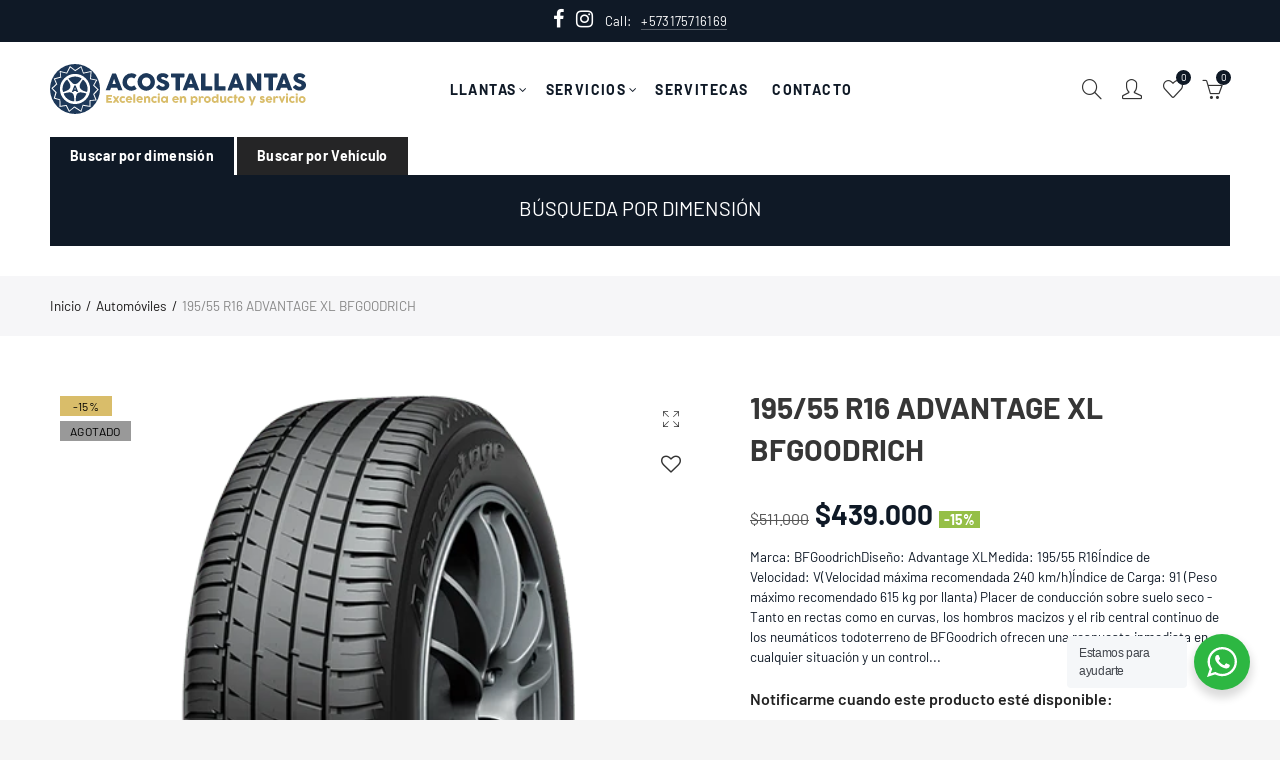

--- FILE ---
content_type: text/html; charset=utf-8
request_url: https://www.acostallantas.com/products/195-55-r16-advantage-xl-bfgoodrich
body_size: 55014
content:
<!doctype html>
<html lang="es" class="no-js">
<head>
<meta name="facebook-domain-verification" content="f7dsevunivsnt9zimv16wm7ne2neia" />
  
<!-- Meta Pixel Code -->
<script>
  !function(f,b,e,v,n,t,s)
  {if(f.fbq)return;n=f.fbq=function(){n.callMethod?
  n.callMethod.apply(n,arguments):n.queue.push(arguments)};
  if(!f._fbq)f._fbq=n;n.push=n;n.loaded=!0;n.version='2.0';
  n.queue=[];t=b.createElement(e);t.async=!0;
  t.src=v;s=b.getElementsByTagName(e)[0];
  s.parentNode.insertBefore(t,s)}(window, document,'script',
  'https://connect.facebook.net/en_US/fbevents.js');
  fbq('init', '629349185961548');
  fbq('track', 'PageView');
</script>
<noscript><img height="1" width="1" style="display:none"
  src="https://www.facebook.com/tr?id=629349185961548&ev=PageView&noscript=1"
/></noscript>
<!-- End Meta Pixel Code -->
  
  <meta charset="UTF-8">
  <meta http-equiv="X-UA-Compatible" content="IE=edge,chrome=1">
  <meta name="viewport" content="width=device-width, initial-scale=1.0, maximum-scale=1.0, user-scalable=no"><style type="text/css">/*! Bootstrap Reboot v4.1.1 */*,::after,::before{box-sizing:border-box}html{font-family:sans-serif;line-height:1.15;-webkit-text-size-adjust:100%;-ms-text-size-adjust:100%;-ms-overflow-style:scrollbar;-webkit-tap-highlight-color:transparent}@-ms-viewport{width:device-width}article,aside,figcaption,figure,footer,header,hgroup,main,nav,section{display:block}body{margin:0;font-family:-apple-system,BlinkMacSystemFont,"Segoe UI",Roboto,"Helvetica Neue",Arial,sans-serif,"Apple Color Emoji","Segoe UI Emoji","Segoe UI Symbol";font-size:1rem;font-weight:400;line-height:1.5;color:#212529;text-align:left;background-color:#fff}[tabindex="-1"]:focus{outline:0!important}hr{box-sizing:content-box;height:0;overflow:visible}h1,h2,h3,h4,h5,h6{margin-top:0;margin-bottom:.5rem}p{margin-top:0;margin-bottom:1rem}abbr[data-original-title],abbr[title]{text-decoration:underline;-webkit-text-decoration:underline dotted;text-decoration:underline dotted;cursor:help;border-bottom:0}address{margin-bottom:1rem;font-style:normal;line-height:inherit}dl,ol,ul{margin-top:0;margin-bottom:1rem}ol ol,ol ul,ul ol,ul ul{margin-bottom:0}dt{font-weight:700}dd{margin-bottom:.5rem;margin-left:0}blockquote{margin:0 0 1rem}dfn{font-style:italic}b,strong{font-weight:bolder}small{font-size:80%}sub,sup{position:relative;font-size:75%;line-height:0;vertical-align:baseline}sub{bottom:-.25em}sup{top:-.5em}a{color:#333;text-decoration:none;background-color:transparent;-webkit-text-decoration-skip:objects}a:hover{color:#0056b3;text-decoration:underline}a:not([href]):not([tabindex]){color:inherit;text-decoration:none}a:not([href]):not([tabindex]):focus,a:not([href]):not([tabindex]):hover{color:inherit;text-decoration:none}a:not([href]):not([tabindex]):focus{outline:0}code,kbd,pre,samp{font-family:SFMono-Regular,Menlo,Monaco,Consolas,"Liberation Mono","Courier New",monospace;font-size:1em}pre{margin-top:0;margin-bottom:1rem;overflow:auto;-ms-overflow-style:scrollbar}figure{margin:0 0 1rem}img{vertical-align:middle;border-style:none}svg:not(:root){overflow:hidden}table{border-collapse:collapse}caption{padding-top:.75rem;padding-bottom:.75rem;color:#6c757d;text-align:left;caption-side:bottom}th{text-align:inherit}label{display:inline-block;margin-bottom:.5rem}button{border-radius:0}button:focus{outline:1px dotted;outline:5px auto -webkit-focus-ring-color}button,input,optgroup,select,textarea{margin:0;font-family:inherit;font-size:inherit;line-height:inherit}button,input{overflow:visible}button,select{text-transform:none}[type=reset],[type=submit],button,html [type=button]{-webkit-appearance:button}[type=button]::-moz-focus-inner,[type=reset]::-moz-focus-inner,[type=submit]::-moz-focus-inner,button::-moz-focus-inner{padding:0;border-style:none}input[type=checkbox],input[type=radio]{box-sizing:border-box;padding:0}input[type=date],input[type=datetime-local],input[type=month],input[type=time]{-webkit-appearance:listbox}textarea{overflow:auto;resize:vertical}fieldset{min-width:0;padding:0;margin:0;border:0}legend{display:block;width:100%;max-width:100%;padding:0;margin-bottom:.5rem;font-size:1.5rem;line-height:inherit;color:inherit;white-space:normal}progress{vertical-align:baseline}[type=number]::-webkit-inner-spin-button,[type=number]::-webkit-outer-spin-button{height:auto}[type=search]{outline-offset:-2px;-webkit-appearance:none}[type=search]::-webkit-search-cancel-button,[type=search]::-webkit-search-decoration{-webkit-appearance:none}::-webkit-file-upload-button{font:inherit;-webkit-appearance:button}output{display:inline-block}summary{display:list-item;cursor:pointer}template{display:none}[hidden]{display:none!important}/*! Bootstrap Grid v4.1.1 */@-ms-viewport{width:device-width}html{box-sizing:border-box;-ms-overflow-style:scrollbar}*,::after,::before{box-sizing:inherit}label{display:block;font-size:14px;color:#1b1919;font-weight:400;margin-bottom:5px;vertical-align:middle}input[type=date],input[type=email],input[type=number],input[type=password],input[type=tel],input[type=telephone],input[type=text],input[type=url],select,textarea{width:100%;height:40px;border:1px solid rgba(129,129,129,.25);font-size:14px;line-height:18px;padding:0 10px;transition:border-color .5s;box-shadow:none;border-radius:0}input[type=date],input[type=email],input[type=number],input[type=password],input[type=search],input[type=tel],input[type=telephone],input[type=text],input[type=url],textarea{-webkit-appearance:none;-moz-appearance:none;appearance:none}textarea{height:auto;line-height:1.5;padding:10px 15px}.container{width:100%;padding-right:10px;padding-left:10px;margin-right:auto;margin-left:auto}.nt-full{position:relative;width:100%}button[disabled],html input[disabled]{cursor:default}.nt_search_results .product_item.four,.nt_search_results .product_item.one,.nt_search_results .product_item.three,.nt_search_results .product_item.two{display:none}@media (min-width:768px){.container{max-width:100%}.more_result.five{display:none}.nt_search_results .product_item.four{display:block}}@media (min-width:992px){.container{max-width:970px}.more_result.four{display:none}.nt_search_results .product_item.three{display:block}}@media (min-width:1200px){.container{max-width:1170px}.more_result.three{display:none}.nt_search_results .product_item.two{display:block}}@media (min-width:1230px){.container{max-width:1200px}}@media (min-width:1440px){.col-lg-18{-ms-flex:0 0 12.5%!important;flex:0 0 12.5%!important;max-width:12.5%!important}.more_result.two{display:none}.nt_search_results .product_item.four,.nt_search_results .product_item.one,.nt_search_results .product_item.three,.nt_search_results .product_item.two{display:block}}.no-js .js{display:none}.nt_slideshow .nt-carousel{visibility:visible;opacity:1}.container-fluid{width:100%;padding-right:10px;padding-left:10px;margin-right:auto;margin-left:auto}.row{display:-ms-flexbox;display:flex;-ms-flex-wrap:wrap;flex-wrap:wrap;margin-right:-10px;margin-left:-10px}.no-gutters{margin-right:0;margin-left:0}.no-gutters>.col,.no-gutters>[class*=col-]{padding-right:0;padding-left:0}.col,.col-1,.col-10,.col-11,.col-12,.col-2,.col-3,.col-4,.col-5,.col-6,.col-7,.col-8,.col-9,.col-auto,.col-lg,.col-lg-1,.col-lg-10,.col-lg-11,.col-lg-12,.col-lg-2,.col-lg-3,.col-lg-4,.col-lg-5,.col-lg-6,.col-lg-7,.col-lg-8,.col-lg-9,.col-lg-auto,.col-md,.col-md-1,.col-md-10,.col-md-11,.col-md-12,.col-md-2,.col-md-3,.col-md-4,.col-md-5,.col-md-6,.col-md-7,.col-md-8,.col-md-9,.col-md-auto,.col-sm,.col-sm-1,.col-sm-10,.col-sm-11,.col-sm-12,.col-sm-2,.col-sm-3,.col-sm-4,.col-sm-5,.col-sm-6,.col-sm-7,.col-sm-8,.col-sm-9,.col-sm-auto,.col-xl,.col-xl-1,.col-xl-10,.col-xl-11,.col-xl-12,.col-xl-2,.col-xl-3,.col-xl-4,.col-xl-5,.col-xl-6,.col-xl-7,.col-xl-8,.col-xl-9,.col-xl-auto{position:relative;width:100%;min-height:1px;padding-right:10px;padding-left:10px}.col{-ms-flex-preferred-size:0;flex-basis:0;-ms-flex-positive:1;flex-grow:1;max-width:100%}.col-auto{-ms-flex:0 0 auto;flex:0 0 auto;width:auto;max-width:none}.col-1{-ms-flex:0 0 8.333333%;flex:0 0 8.333333%;max-width:8.333333%}.col-2{-ms-flex:0 0 16.666667%;flex:0 0 16.666667%;max-width:16.666667%}.col-3{-ms-flex:0 0 25%;flex:0 0 25%;max-width:25%}.col-4{-ms-flex:0 0 33.333333%;flex:0 0 33.333333%;max-width:33.333333%}.col-5{-ms-flex:0 0 41.666667%;flex:0 0 41.666667%;max-width:41.666667%}.col-6{-ms-flex:0 0 50%;flex:0 0 50%;max-width:50%}.col-7{-ms-flex:0 0 58.333333%;flex:0 0 58.333333%;max-width:58.333333%}.col-8{-ms-flex:0 0 66.666667%;flex:0 0 66.666667%;max-width:66.666667%}.col-9{-ms-flex:0 0 75%;flex:0 0 75%;max-width:75%}.col-10{-ms-flex:0 0 83.333333%;flex:0 0 83.333333%;max-width:83.333333%}.col-11{-ms-flex:0 0 91.666667%;flex:0 0 91.666667%;max-width:91.666667%}.col-12{-ms-flex:0 0 100%;flex:0 0 100%;max-width:100%}.order-first{-ms-flex-order:-1;order:-1}.order-last{-ms-flex-order:13;order:13}.order-0{-ms-flex-order:0;order:0}.order-1{-ms-flex-order:1;order:1}.order-2{-ms-flex-order:2;order:2}.order-3{-ms-flex-order:3;order:3}.order-4{-ms-flex-order:4;order:4}.order-5{-ms-flex-order:5;order:5}.order-6{-ms-flex-order:6;order:6}.order-7{-ms-flex-order:7;order:7}.order-8{-ms-flex-order:8;order:8}.order-9{-ms-flex-order:9;order:9}.order-10{-ms-flex-order:10;order:10}.order-11{-ms-flex-order:11;order:11}.order-12{-ms-flex-order:12;order:12}.offset-1{margin-left:8.333333%}.offset-2{margin-left:16.666667%}.offset-3{margin-left:25%}.offset-4{margin-left:33.333333%}.offset-5{margin-left:41.666667%}.offset-6{margin-left:50%}.offset-7{margin-left:58.333333%}.offset-8{margin-left:66.666667%}.offset-9{margin-left:75%}.offset-10{margin-left:83.333333%}.offset-11{margin-left:91.666667%}@media (min-width:576px){.col-sm{-ms-flex-preferred-size:0;flex-basis:0;-ms-flex-positive:1;flex-grow:1;max-width:100%}.col-sm-auto{-ms-flex:0 0 auto;flex:0 0 auto;width:auto;max-width:none}.col-sm-1{-ms-flex:0 0 8.333333%;flex:0 0 8.333333%;max-width:8.333333%}.col-sm-2{-ms-flex:0 0 16.666667%;flex:0 0 16.666667%;max-width:16.666667%}.col-sm-3{-ms-flex:0 0 25%;flex:0 0 25%;max-width:25%}.col-sm-4{-ms-flex:0 0 33.333333%;flex:0 0 33.333333%;max-width:33.333333%}.col-sm-5{-ms-flex:0 0 41.666667%;flex:0 0 41.666667%;max-width:41.666667%}.col-sm-6{-ms-flex:0 0 50%;flex:0 0 50%;max-width:50%}.col-sm-7{-ms-flex:0 0 58.333333%;flex:0 0 58.333333%;max-width:58.333333%}.col-sm-8{-ms-flex:0 0 66.666667%;flex:0 0 66.666667%;max-width:66.666667%}.col-sm-9{-ms-flex:0 0 75%;flex:0 0 75%;max-width:75%}.col-sm-10{-ms-flex:0 0 83.333333%;flex:0 0 83.333333%;max-width:83.333333%}.col-sm-11{-ms-flex:0 0 91.666667%;flex:0 0 91.666667%;max-width:91.666667%}.col-sm-12{-ms-flex:0 0 100%;flex:0 0 100%;max-width:100%}.order-sm-first{-ms-flex-order:-1;order:-1}.order-sm-last{-ms-flex-order:13;order:13}.order-sm-0{-ms-flex-order:0;order:0}.order-sm-1{-ms-flex-order:1;order:1}.order-sm-2{-ms-flex-order:2;order:2}.order-sm-3{-ms-flex-order:3;order:3}.order-sm-4{-ms-flex-order:4;order:4}.order-sm-5{-ms-flex-order:5;order:5}.order-sm-6{-ms-flex-order:6;order:6}.order-sm-7{-ms-flex-order:7;order:7}.order-sm-8{-ms-flex-order:8;order:8}.order-sm-9{-ms-flex-order:9;order:9}.order-sm-10{-ms-flex-order:10;order:10}.order-sm-11{-ms-flex-order:11;order:11}.order-sm-12{-ms-flex-order:12;order:12}.offset-sm-0{margin-left:0}.offset-sm-1{margin-left:8.333333%}.offset-sm-2{margin-left:16.666667%}.offset-sm-3{margin-left:25%}.offset-sm-4{margin-left:33.333333%}.offset-sm-5{margin-left:41.666667%}.offset-sm-6{margin-left:50%}.offset-sm-7{margin-left:58.333333%}.offset-sm-8{margin-left:66.666667%}.offset-sm-9{margin-left:75%}.offset-sm-10{margin-left:83.333333%}.offset-sm-11{margin-left:91.666667%}}@media (min-width:768px){.col-md{-ms-flex-preferred-size:0;flex-basis:0;-ms-flex-positive:1;flex-grow:1;max-width:100%}.col-md-auto{-ms-flex:0 0 auto;flex:0 0 auto;width:auto;max-width:none}.col-md-1{-ms-flex:0 0 8.333333%;flex:0 0 8.333333%;max-width:8.333333%}.col-md-2{-ms-flex:0 0 16.666667%;flex:0 0 16.666667%;max-width:16.666667%}.col-md-3{-ms-flex:0 0 25%;flex:0 0 25%;max-width:25%}.col-md-4{-ms-flex:0 0 33.333333%;flex:0 0 33.333333%;max-width:33.333333%}.col-md-5{-ms-flex:0 0 41.666667%;flex:0 0 41.666667%;max-width:41.666667%}.col-md-6{-ms-flex:0 0 50%;flex:0 0 50%;max-width:50%}.col-md-7{-ms-flex:0 0 58.333333%;flex:0 0 58.333333%;max-width:58.333333%}.col-md-8{-ms-flex:0 0 66.666667%;flex:0 0 66.666667%;max-width:66.666667%}.col-md-9{-ms-flex:0 0 75%;flex:0 0 75%;max-width:75%}.col-md-10{-ms-flex:0 0 83.333333%;flex:0 0 83.333333%;max-width:83.333333%}.col-md-11{-ms-flex:0 0 91.666667%;flex:0 0 91.666667%;max-width:91.666667%}.col-md-12{-ms-flex:0 0 100%;flex:0 0 100%;max-width:100%}.col-md-15{-ms-flex:0 0 20%;flex:0 0 20%;max-width:20%}.order-md-first{-ms-flex-order:-1;order:-1}.order-md-last{-ms-flex-order:13;order:13}.order-md-0{-ms-flex-order:0;order:0}.order-md-1{-ms-flex-order:1;order:1}.order-md-2{-ms-flex-order:2;order:2}.order-md-3{-ms-flex-order:3;order:3}.order-md-4{-ms-flex-order:4;order:4}.order-md-5{-ms-flex-order:5;order:5}.order-md-6{-ms-flex-order:6;order:6}.order-md-7{-ms-flex-order:7;order:7}.order-md-8{-ms-flex-order:8;order:8}.order-md-9{-ms-flex-order:9;order:9}.order-md-10{-ms-flex-order:10;order:10}.order-md-11{-ms-flex-order:11;order:11}.order-md-12{-ms-flex-order:12;order:12}.offset-md-0{margin-left:0}.offset-md-1{margin-left:8.333333%}.offset-md-2{margin-left:16.666667%}.offset-md-3{margin-left:25%}.offset-md-4{margin-left:33.333333%}.offset-md-5{margin-left:41.666667%}.offset-md-6{margin-left:50%}.offset-md-7{margin-left:58.333333%}.offset-md-8{margin-left:66.666667%}.offset-md-9{margin-left:75%}.offset-md-10{margin-left:83.333333%}.offset-md-11{margin-left:91.666667%}}@media (min-width:992px){.col-lg{-ms-flex-preferred-size:0;flex-basis:0;-ms-flex-positive:1;flex-grow:1;max-width:100%}.col-lg-auto{-ms-flex:0 0 auto;flex:0 0 auto;width:auto;max-width:none}.col-lg-1{-ms-flex:0 0 8.333333%;flex:0 0 8.333333%;max-width:8.333333%}.col-lg-2{-ms-flex:0 0 16.666667%;flex:0 0 16.666667%;max-width:16.666667%}.col-lg-3{-ms-flex:0 0 25%;flex:0 0 25%;max-width:25%}.col-lg-4{-ms-flex:0 0 33.333333%;flex:0 0 33.333333%;max-width:33.333333%}.col-lg-5{-ms-flex:0 0 41.666667%;flex:0 0 41.666667%;max-width:41.666667%}.col-lg-6{-ms-flex:0 0 50%;flex:0 0 50%;max-width:50%}.col-lg-7{-ms-flex:0 0 58.333333%;flex:0 0 58.333333%;max-width:58.333333%}.col-lg-8{-ms-flex:0 0 66.666667%;flex:0 0 66.666667%;max-width:66.666667%}.col-lg-9{-ms-flex:0 0 75%;flex:0 0 75%;max-width:75%}.col-lg-10{-ms-flex:0 0 83.333333%;flex:0 0 83.333333%;max-width:83.333333%}.col-lg-11{-ms-flex:0 0 91.666667%;flex:0 0 91.666667%;max-width:91.666667%}.col-lg-12{-ms-flex:0 0 100%;flex:0 0 100%;max-width:100%}.col-lg-15{-ms-flex:0 0 20%;flex:0 0 20%;max-width:20%}.order-lg-first{-ms-flex-order:-1;order:-1}.order-lg-last{-ms-flex-order:13;order:13}.order-lg-0{-ms-flex-order:0;order:0}.order-lg-1{-ms-flex-order:1;order:1}.order-lg-2{-ms-flex-order:2;order:2}.order-lg-3{-ms-flex-order:3;order:3}.order-lg-4{-ms-flex-order:4;order:4}.order-lg-5{-ms-flex-order:5;order:5}.order-lg-6{-ms-flex-order:6;order:6}.order-lg-7{-ms-flex-order:7;order:7}.order-lg-8{-ms-flex-order:8;order:8}.order-lg-9{-ms-flex-order:9;order:9}.order-lg-10{-ms-flex-order:10;order:10}.order-lg-11{-ms-flex-order:11;order:11}.order-lg-12{-ms-flex-order:12;order:12}.offset-lg-0{margin-left:0}.offset-lg-1{margin-left:8.333333%}.offset-lg-2{margin-left:16.666667%}.offset-lg-3{margin-left:25%}.offset-lg-4{margin-left:33.333333%}.offset-lg-5{margin-left:41.666667%}.offset-lg-6{margin-left:50%}.offset-lg-7{margin-left:58.333333%}.offset-lg-8{margin-left:66.666667%}.offset-lg-9{margin-left:75%}.offset-lg-10{margin-left:83.333333%}.offset-lg-11{margin-left:91.666667%}}@media (min-width:1200px){.col-xl{-ms-flex-preferred-size:0;flex-basis:0;-ms-flex-positive:1;flex-grow:1;max-width:100%}.col-xl-auto{-ms-flex:0 0 auto;flex:0 0 auto;width:auto;max-width:none}.col-xl-1{-ms-flex:0 0 8.333333%;flex:0 0 8.333333%;max-width:8.333333%}.col-xl-2{-ms-flex:0 0 16.666667%;flex:0 0 16.666667%;max-width:16.666667%}.col-xl-3{-ms-flex:0 0 25%;flex:0 0 25%;max-width:25%}.col-xl-4{-ms-flex:0 0 33.333333%;flex:0 0 33.333333%;max-width:33.333333%}.col-xl-5{-ms-flex:0 0 41.666667%;flex:0 0 41.666667%;max-width:41.666667%}.col-xl-6{-ms-flex:0 0 50%;flex:0 0 50%;max-width:50%}.col-xl-7{-ms-flex:0 0 58.333333%;flex:0 0 58.333333%;max-width:58.333333%}.col-xl-8{-ms-flex:0 0 66.666667%;flex:0 0 66.666667%;max-width:66.666667%}.col-xl-9{-ms-flex:0 0 75%;flex:0 0 75%;max-width:75%}.col-xl-10{-ms-flex:0 0 83.333333%;flex:0 0 83.333333%;max-width:83.333333%}.col-xl-11{-ms-flex:0 0 91.666667%;flex:0 0 91.666667%;max-width:91.666667%}.col-xl-12{-ms-flex:0 0 100%;flex:0 0 100%;max-width:100%}.order-xl-first{-ms-flex-order:-1;order:-1}.order-xl-last{-ms-flex-order:13;order:13}.order-xl-0{-ms-flex-order:0;order:0}.order-xl-1{-ms-flex-order:1;order:1}.order-xl-2{-ms-flex-order:2;order:2}.order-xl-3{-ms-flex-order:3;order:3}.order-xl-4{-ms-flex-order:4;order:4}.order-xl-5{-ms-flex-order:5;order:5}.order-xl-6{-ms-flex-order:6;order:6}.order-xl-7{-ms-flex-order:7;order:7}.order-xl-8{-ms-flex-order:8;order:8}.order-xl-9{-ms-flex-order:9;order:9}.order-xl-10{-ms-flex-order:10;order:10}.order-xl-11{-ms-flex-order:11;order:11}.order-xl-12{-ms-flex-order:12;order:12}.offset-xl-0{margin-left:0}.offset-xl-1{margin-left:8.333333%}.offset-xl-2{margin-left:16.666667%}.offset-xl-3{margin-left:25%}.offset-xl-4{margin-left:33.333333%}.offset-xl-5{margin-left:41.666667%}.offset-xl-6{margin-left:50%}.offset-xl-7{margin-left:58.333333%}.offset-xl-8{margin-left:66.666667%}.offset-xl-9{margin-left:75%}.offset-xl-10{margin-left:83.333333%}.offset-xl-11{margin-left:91.666667%}}/* Slider */.slick-slider{position:relative;display:block;box-sizing:border-box;-webkit-user-select:none;-moz-user-select:none;-ms-user-select:none;user-select:none;-webkit-touch-callout:none;-khtml-user-select:none;-ms-touch-action:pan-y;touch-action:pan-y;-webkit-tap-highlight-color:transparent}.slick-list{position:relative;display:block;overflow:hidden;margin:0;padding:0}.slick-list:focus{outline:0}.slick-list.dragging{cursor:pointer;cursor:hand}.slick-slider .slick-list,.slick-slider .slick-track{-webkit-transform:translate3d(0,0,0);-moz-transform:translate3d(0,0,0);-ms-transform:translate3d(0,0,0);-o-transform:translate3d(0,0,0);transform:translate3d(0,0,0)}.slick-track{position:relative;top:0;left:0;display:block}.slick-track:after,.slick-track:before{display:table;content:''}.slick-track:after{clear:both}.slick-loading .slick-track{visibility:hidden}.slick-slide{display:none;float:left;height:100%;min-height:1px;outline:0}body.rtl .slick-slide{float:right}.slick-slide.slick-loading img{display:none}.slick-slide.dragging img{pointer-events:none}.slick-initialized .slick-slide{display:block}.slick-loading .slick-slide{visibility:hidden}.slick-vertical .slick-slide{display:block;height:auto;border:1px solid transparent}.slick-arrow.slick-hidden{display:none}.slick-next,.slick-prev{position:absolute;top:50%;color:#000;display:inline-block;text-align:center;cursor:pointer;zoom:1;opacity:0;margin:0;font-size:0;border:0;background:0 0;z-index:2;filter:Alpha(Opacity=0);transform:translateY(-50%);-o-transform:translateY(-50%);-webkit-transform:translateY(-50%);-moz-transform:translateY(-50%);-sand-transform:translateY(-50%);-ms-transform:translateY(-50%);-o-transition:all .25s ease;-moz-transition:all .25s ease;-webkit-transition:all .25s ease;transition:all .25s ease}.slick-prev{left:-20px}.slick-next{right:-20px}.slick-slider:hover .slick-prev{left:-47px}.slick-slider:hover .slick-next{right:-47px}.slick-slider>.slick-arrow.slick-disabled,.slick-slider>.slick-arrow.slick-disabled:before{color:rgba(0,0,0,.3);cursor:default}.slick-slider>.slick-arrow:before{display:block;content:"\e605";font-family:simple-line-icons;width:55px;font-size:36px;height:55px;line-height:55px}.slick-slider>.slick-arrow.slick-next:before{content:"\e606"}.slick-slider:hover .slick-arrow{opacity:1}.cd-quick-view .slick-slider:hover .slick-arrow,.popup-quick-view .slick-slider:hover .slick-arrow{right:0}.cd-quick-view .slick-slider:hover .slick-prev,.popup-quick-view .slick-slider:hover .slick-prev{left:0}.slick-slider .slick-arrow:hover:not(.slick-disabled){color:rgba(0,0,0,.6)}.slick-slider .slick-arrow:focus{outline:0}.slick-dotted.slick-slider{margin-bottom:30px}.slick-dots{position:absolute;bottom:15px;display:block;width:100%;padding:0;margin:0;list-style:none;text-align:center;z-index:999}.products.jas-carousel ul.slick-dots{position:static}.slick-dots li{position:relative;display:inline-block;width:10px;height:10px;margin:0 5px;padding:0;cursor:pointer}.slick-dots li button{font-size:0;line-height:0;display:block;width:10px;height:10px;padding:5px;cursor:pointer;color:transparent;border:0;outline:0;background:0 0!important}.slick-dots li button:focus,.slick-dots li button:hover{outline:0}.slick-dots li button:focus:before,.slick-dots li button:hover:before{opacity:1}.slick-dots li button:before{font-size:0;position:absolute;top:0;left:0;width:10px;height:10px;content:'';text-align:center;opacity:.25;background-color:#000;border-radius: 50%;-webkit-font-smoothing:antialiased;-moz-osx-font-smoothing:grayscale}.slick-dots li.slick-active button:before{opacity:.75;color:#000}.slick-loading .slick-list {background: #fff url('//www.acostallantas.com/cdn/shop/t/2/assets/ajax-loader.gif?v=41356863302472015721559496286') center center no-repeat;}img.lazyload,img.lazyloading,.main-img img,.back-img img {width: 100%}.color-scheme-light .nasa-opening-time li {border-bottom: 1px solid rgba(255,255,255,.1);}.p-nav img.lazyload,.p-nav img.lazyloading{opacity: 0}.nt-wrap-lazy:before {content: "";display: block;width: 100%;height: 100%;left: 0;top: 0;background-color: #f5f5f5;position: absolute;opacity: 1;visibility: visible;-webkit-transition: opacity .25s ease,visibility .25s ease;transition: opacity .25s ease,visibility .25s ease;}.lazyloaded + .nt-wrap-lazy, .lazyloaded >.nt-wrap-lazy{display: none;}.lazyloaded + .nt-wrap-lazy:after, .lazyloaded >.nt-wrap-lazy:after, .lazyloaded + .nt-wrap-lazy:before, .lazyloaded >.nt-wrap-lazy:before {opacity: 0;visibility: hidden;}.equal-nt [class*="lazyload"]:before {content: '';display: block;height: 0;width: 100%; /*padding-top: 127.7777778%; */}.equal-nt.ratio8_5 [class*="lazyload"]:before{padding-top: 62.5%;}.equal-nt.ratio3_2 [class*="lazyload"]:before{padding-top: 66.66%;}.equal-nt.ratio2_1 [class*="lazyload"]:before{padding-top: 50%;}.equal-nt.ratio1_2 [class*="lazyload"]:before{padding-top: 200%;}.equal-nt.ratio4_3 [class*="lazyload"]:before{padding-top: 75%;}.equal-nt.ratio16_9 [class*="lazyload"]:before{padding-top: 56.25%;}.equal-nt.ratio1_1 [class*="lazyload"]:before{padding-top: 100%;}.equal-nt.ratio_nt [class*="lazyload"]:before{padding-top: 127.7777778%;}.equal-nt.ratio2_3 [class*="lazyload"]:before {padding-top: 150%;}.nt_bg_lz.lazyload,.nt_bg_lz.lazyloading {background-color: #f5f5f5;background-image: none !important;}.equal-nt [class*="lazyload"] {display: block;width: 100%;height: 100%;position: relative;background-repeat: no-repeat;background-size: cover;}.equal-nt.nt_contain [class*="lazyload"] {background-size: contain}.equal-nt .back-img[class*="lazyload"] { position: absolute}.equal-nt.position_1 [class*="lazyload"]{background-position: left top}.equal-nt.position_2 [class*="lazyload"]{background-position: left center}.equal-nt.position_3 [class*="lazyload"]{background-position: left bottom}.equal-nt.position_4 [class*="lazyload"]{background-position: right top}.equal-nt.position_5 [class*="lazyload"]{background-position: right center}.equal-nt.position_6 [class*="lazyload"]{background-position: right bottom}.equal-nt.position_7 [class*="lazyload"]{background-position: center top}.equal-nt.position_8 [class*="lazyload"]{background-position: center center}.equal-nt.position_9 [class*="lazyload"]{background-position: center bottom}.price del {font-size: 13px;font-weight: normal;color: #555 }.price ins {text-decoration: none;background-color: transparent;padding: 0;opacity: 1;color: #f76b6a;}.nasa-row {margin-left: -.68966em;margin-right: -.68966em;}.nasa-row:before, .nasa-row:after {content: " ";display: table;}.nasa-row:after {clear: both;}.nasa-col {padding-left: .68966em;padding-right: .68966em;}.nt-banner-image {background-size: cover;background-repeat: no-repeat;background-position: 50% 50%;} .nasa-full-to-left .nt-banner-image,.nasa-full-to-right .nt-banner-image{margin-bottom: 10px;}.pin__type .open-qv-mpf,.nt-grid-item .open-qv-mpf {display: none}.product-images-slider_on {margin-bottom: 0 !important}.nt_slick_op {visibility: hidden;opacity: 0;}.nt_slick_op.slick-initialized {visibility: visible;opacity: 1;}.nt-full .slick-slider .slick-prev {left: 20px}.nt-full .slick-slider .slick-next {right: 20px}.nt-full .slick-slider:hover .slick-prev {left: 0}.nt-full .slick-slider:hover .slick-next {right: 0}.burger-icon {display: block;height: 1px;width: 30px;margin-bottom: 8px;background-color: #000;background-color: currentColor;transition: all 0.25s ease-out;}.burger-icon--mid {width: 18px}.burger-icon--bottom {margin-bottom: 0 !important}@font-face {font-family: "icons";src: url('//www.acostallantas.com/cdn/shop/t/2/assets/icons.eot?v=163758654868947677581559496288');src: url('//www.acostallantas.com/cdn/shop/t/2/assets/icons.eot?v=163758654868947677581559496288#iefix') format("embedded-opentype"),url('//www.acostallantas.com/cdn/shop/t/2/assets/icons.woff?v=40388578414565558281559496289') format("woff"),url('//www.acostallantas.com/cdn/shop/t/2/assets/icons.ttf?v=7314568078299467091559496288') format("truetype"),url('//www.acostallantas.com/cdn/shop/t/2/assets/icons.svg?v=18544992770120008361559496288#timber-icons') format("svg");font-weight: normal;font-style: normal;}.icon-fallback-text .icon {display: none;}.payment-icons .icon-fallback-text .icon {display: inline-block;}.payment-icons .icon-fallback-text .fallback-text {clip: rect(0 0 0 0);overflow: hidden;position: absolute;height: 1px;width: 1px;}.payment-icons .icon:before {display: none;}.payment-icons .icon:before {display: inline;font-family: "icons";text-decoration: none;speak: none;font-style: normal;font-weight: normal;font-variant: normal;text-transform: none;line-height: 1;-webkit-font-smoothing: antialiased;-moz-osx-font-smoothing: grayscale;}.payment-icons .icon-amazon_payments:before {content: "\e908";}.payment-icons .icon-american_express:before {content: "\41";}.payment-icons .icon-apple_pay:before {content: "\e907";}.payment-icons .icon-arrow-down:before {content: "\34";}.payment-icons .icon-bitcoin:before {content: "\42";}.payment-icons .icon-cart:before {content: "\5b";}.payment-icons .icon-cirrus:before {content: "\43";}.payment-icons .icon-dankort:before {content: "\64";}.payment-icons .icon-diners_club:before {content: "\63";}.payment-icons .icon-discover:before {content: "\44";}.payment-icons .icon-dogecoin:before {content: "\e900";}.payment-icons .icon-dwolla:before {content: "\e901";}.payment-icons .icon-facebook:before {content: "\66";}.payment-icons .icon-fancy:before {content: "\46";}.payment-icons .icon-forbrugsforeningen:before {content: "\e902";}.payment-icons .icon-google_pay:before {content: "\e90c";}.payment-icons .icon-google_plus:before {content: "\e905";}.payment-icons .icon-grid-view:before {content: "\e603";}.payment-icons .icon-hamburger:before {content: "\e600";}.payment-icons .icon-instagram:before {content: "\e903";}.payment-icons .icon-interac:before {content: "\49";}.payment-icons .icon-jcb:before {content: "\4a";}.payment-icons .icon-klarna:before {content: "\e90a";}.payment-icons .icon-list-view:before {content: "\e604";}.payment-icons .icon-litecoin:before {content: "\e904";}.payment-icons .icon-maestro:before {content: "\6d";}.payment-icons .icon-master:before {content: "\4d";}.payment-icons .icon-minus:before {content: "\e602";}.payment-icons .icon-paypal:before {content: "\50";}.payment-icons .icon-pin:before {content: "\e909";}.payment-icons .icon-pinterest:before {content: "\70";}.payment-icons .icon-plus:before {content: "\e605";}.payment-icons .icon-rss:before {content: "\72";}.payment-icons .icon-search:before {content: "\73";}.payment-icons .icon-shopify_pay:before {content: "\e90b";}.payment-icons .icon-snapchat:before {content: "\e906";}.payment-icons .icon-tumblr:before {content: "\74";}.payment-icons .icon-twitter:before {content: "\54";}.payment-icons .icon-vimeo:before {content: "\76";}.payment-icons .icon-visa:before {content: "\56";}.payment-icons .icon-x:before {content: "\78";}.payment-icons .icon-youtube:before {content: "\79";}.payment-icons {-webkit-user-select: none;-moz-user-select: none;-ms-user-select: none;-o-user-select: none;user-select: none;cursor: default;}.payment-icons li {margin: 0 7.5px !important;color: #59756f;cursor: default;}.payment-icons .icon {font-size: 30px;line-height: 30px;}.payment-icons .icon-shopify_pay {font-size: 25px;line-height: 25px;}.payment-icons .fallback-text {text-transform: capitalize;}.payment-icon.svg{display: inline-block;margin: 0 !important;line-height: 1;}.payment-icon.svg .icon {width: 38px;height: 24px;}.sp-col-switch .one,.pswp__share-tooltip a.pswp__share--download {display: none}.wrapper-contetn_full .container {/* width: 95%; */max-width: 100%;padding-left: 20px;padding-right: 20px;}.wrapper-boxed .global-wrapper {max-width: 1220px;overflow: hidden;margin: 0 auto;box-shadow: 0 1px 5px rgba(190,190,190,.26);}.wrapper-boxed .header-banner {max-width: 1200px;margin: 0 auto;}.wrapper-boxed .site_header.live_stuck {left: auto;right: auto; max-width: 1220px;}.wrapper-boxed #nt_backtop {bottom: 40px;right: 20px;}.wrapper-boxed.sticky-footer-on .footer-container {right: auto;left: auto;max-width: 1220px;width: 100%;}@media (min-width: 1620px) {.wrapper-wide .container {max-width: 1600px;/* width: 95%; */}}.wrapper-contetn_full .nt-pagination,.wrapper-wide .nt-pagination {max-width: 100%;}.announcement_bar {background-color: #446084;min-height: 35px;display: table;vertical-align: middle;line-height: 1.5;opacity: 1;-webkit-transform: translate3d(0, 0, 0);transform: translate3d(0, 0, 0); -webkit-transition: all 0.2s;-moz-transition: all 0.2s;-o-transition: all 0.2s;transition: all 0.2s;}.hidden_an_bar .announcement_bar { opacity: 0; min-height: 0;-webkit-transform: translate3d(0, -100%, 0);transform: translate3d(0, -100%, 0);}.announcement_bar>a { padding: 5px 0;display: table-cell;vertical-align: middle;}.color-scheme-dark .close_an_bar svg path {fill: #333}.ellesi-gmap.nt-gmap {height: 100%;min-height: 500px;}.with_featured_img .wrap_cat {position: relative}/* nanoScroller */.nt-scroll { /*position: absolute;top: 0;right: 0;bottom: 0;left: 0;overflow: hidden; */-webkit-box-flex: 1;-ms-flex: 1 1 auto;flex: 1 1 auto;width: 100%;height: 100%;position: relative;overflow: hidden;}.nt-scroll .nt-scroll-content {padding-right: 0;position: absolute;top: 0;right: 0;bottom: 0;left: 0;overflow: scroll;overflow-x: hidden;-webkit-overflow-scrolling: touch;}.nt-scroll .nt-scroll-content:focus {outline: none;}.nt-scroll .nt-scroll-content::-webkit-scrollbar,.footer__collapsed .footer_contact_logo .widget-title{display: none;}.nt-scroll-pane {width: 2px;background: rgba(0, 0, 0, 0.05);position: absolute;top: 0;right: 0;bottom: 0;visibility : hidden\9; opacity: .01;-webkit-transition: .2s;-moz-transition : .2s;-o-transition : .2s;transition: .2s;-moz-border-radius: 5px;-webkit-border-radius : 5px;border-radius : 5px;}.nt-scroll-pane > .nt-scroll-slider {background: rgba(0, 0, 0, 0.7);position: relative;margin: 0 0px;}.has-scrollbar > .nt-scroll-content::-webkit-scrollbar {display: block;}.nt-scroll:hover > .nt-scroll-pane, .nt-scroll-quick:hover > .nt-scroll-pane, .nt-sidebar-scroll:hover > .nt-scroll-pane, .nt-scroll-pane.active, .nt-scroll-pane.flashed { visibility : visible\9;opacity: 0.99;}.nt_ajaxFilter .widget .nt-scroll,.nt_sidebarfilter .widget .nt-scroll{max-height: 200px;position: relative;}.mask-overlay {position: fixed;top: 0;left: 0;width: 100%;height: 100%;z-index: 999;opacity: 0;visibility: hidden;background-color: rgba(0,0,0,.7);-webkit-transition: opacity .25s ease,visibility 0s ease .25s;transition: opacity .25s ease,visibility 0s ease .25s;}.global-wrapper {overflow: hidden}.cart-opened .mask-overlay,.login-opened .mask-overlay, .menu-opened .mask-overlay,.filter_opened .mask-overlay,.default_opened .mask-overlay,.open_quickview .mask-overlay {opacity: 1;visibility: visible;-webkit-transition: opacity .25s ease,visibility 0s ease;transition: opacity .25s ease,visibility 0s ease;}.metro + .products-footer {margin-top: 30px}.nt-newsletter-popup.nt_non_img {max-width: 650px}.nt-newsletter-popup .signup-newsletter-form input[type='submit'] { min-width: 165px}.nt_popup_bg {background-repeat: no-repeat;background-position: center;background-size: cover;}.nt-popup-wrap {height: 100%;padding: 40px 20px 75px}.nt_new_checkzone.pa {bottom: 40px;left: 20px}#hideforever_ypop {display: inline;margin: -2px 5px 0 0;text-align: center;vertical-align: middle;}.banner_cookies {bottom: 0;left: 0;right: 0;color: #fff;z-index: 999999;padding: 15px 30px;background-color: rgba(0,0,0,.9);}.banner_cookies.animated {-webkit-animation-duration: .5s; animation-duration: .5s;}.banner_cookies.animated.rollIn,.banner_cookies.animated.swing,.banner_cookies.animated.shake,.banner_cookies.animated.wobble,.banner_cookies.animated.jello {-webkit-animation-duration: .85s; animation-duration: .85s;}.banner_cookies p>a {color: #fff;text-decoration: underline}.banner_cookies p>a:hover,.banner_cookies p>a:focus{opacity: .7}.banner_cookies_btn.btn_primary {width: auto;line-height: 44px;padding: 0 25px;border-radius: 3px;}.container_page h1, .container_page h2, .container_page h3, .container_page h4, .container_page h5, .container_page h6 {font-weight: bold}.countdown-time-simple {left: 10px;right: 10px;bottom: 10px;color: #fff;padding: 5px 0;opacity: 0;visibility: hidden;z-index: 6;-webkit-transition: opacity .3s ease-in-out;-moz-transition: opacity .3s ease-in-out;-o-transition: opacity .3s ease-in-out;transition: opacity .3s ease-in-out;}.countdown-time-simple:before {content: '';position: absolute;left: 0;width: 100%;top: 0;height: 100%;background-color: #f76b6a;opacity: 0.85;}.nt_slideshow_banner .countdown-time-simple.pa {position: relative;right: 0;left: 0;width: 70%;margin: 0 auto;}.nt_slideshow_banner .countdown-time-simple.pa h5 {margin: 0;font-size: 13px;line-height: inherit;letter-spacing: 0;}.nt_slideshow_banner .countdown-time-simple.default h5 {color: #fff}.countdown-time-simple.show { opacity: 1;visibility: visible}.countdown-time-simple.dark,.countdown-time-simple.dark .cw{font-weight: 700;color: #000}.countdown-time-simple.dark:before{background-color: #fff; border: 1px dashed #000}.countdown-time-simple.light,.countdown-time-simple.light .cw{font-weight: 700;color: #f76b6a}.countdown-time-simple.light:before{background-color: #fff;border: 1px dashed #f76b6a;}.countdown-time-simple.light_2,.countdown-time-simple.light_2 .cw{font-weight: 700;color: #95bf47}.countdown-time-simple.light_2:before{background-color: #fff;border: 1px dashed #95bf47;}button, html input[type="button"], input[type="reset"], input[type="submit"] {-webkit-appearance: button;cursor: pointer;}.p-nav.nt-carousel.left:not(.right),.p-nav.nt-group-carousel.left:not(.right){margin-right: -10px;}.p-nav.nt-carousel.right,.p-nav.nt-group-carousel.right{margin-left: -10px;}.template-product .p-nav.left .slick-slide { margin-bottom: 10px;padding: 1px}.template-product .p-nav.left .slick-slide:last-child { margin-bottom: 0}.selector-wrapper,.variations .swatches-select>.nt_unavailable,.variations.variant_simple .input-dropdown-inner .dropdown-list li.nt_soldout:before {display: none !important;}.variations .swatch:not(.style_color) .swatches-select>.nt_soldout:before{content: " ";position: absolute;top: 50%;right: 2px;margin-top: -1px;width: 95%; -webkit-width: calc(100% - 4px);-moz-width: calc(100% - 4px);width: calc(100% - 4px);height: 1px;display: inline-block;background-color: #777777;-webkit-transition: background-color .2s ease-in-out,transform .2s ease-in-out,width .2s ease-in-out;-moz-transition: background-color .2s ease-in-out,transform .2s ease-in-out,width .2s ease-in-out;-o-transition: background-color .2s ease-in-out,transform .2s ease-in-out,width .2s ease-in-out;transition: background-color .2s ease-in-out,transform .2s ease-in-out,width .2s ease-in-out;}.variations .swatch:not(.style_color) .swatches-select>.nt_soldout:hover:before,.variations .swatch:not(.style_color) .swatches-select>.is-selected.nt_soldout:before {background-color: #fff;}.variations .swatch.style_color .swatches-select>.nt_soldout.is-selected,.variations .swatch.style_color .swatches-select>.nt_soldout>span:before {background-image: url(//www.acostallantas.com/cdn/shop/t/2/assets/sold_out.png?v=174504563296916457131559496294); background-size: cover; background-repeat: no-repeat; background-position: 0 0} .variations .swatch.style_color .swatches-select>.nt_soldout>span {position: relative}.variations .swatch.style_color .swatches-select>.nt_soldout>span:before {content: " ";position: absolute;width: 100%;height: 100%;top: 0;left: 0;bottom: 0;right: 0;display: block;z-index: 2;-webkit-border-radius: 50%;-moz-border-radius: 50%;border-radius: 50%;}.variations .swatch.style_color .swatches-select>.nt_soldout:not(.image-swatch)>span.bg_color_black:before{background-image: url(//www.acostallantas.com/cdn/shop/t/2/assets/sold_out_white.png?v=86177204333887740271559496294)} .variations .swatches-select>li.nt_soldout a,.variations.variant_simple .input-dropdown-inner .dropdown-list li.current-item.nt_soldout a,.variations.variant_simple .input-dropdown-inner .dropdown-list li.nt_soldout a{ color: #d0c8c8 !important;}.variations.variant_simple .input-dropdown-inner .dropdown-list li.nt_soldout a {text-decoration: line-through;}span.nt_name_current {color: #f76b6a;text-transform: none;}.variant-quantity:not(.only_default) {display: none}.variant-quantity.is-visible {display: block;line-height: normal;font-weight: bold;/* color: #ec0101; */margin-top: -10px;}.square.variations .swatch__list--item ,.square.variations .swatch__list--item >span,.square_quick.variations .swatch__list--item ,.square_quick.variations .swatch__list--item >span,.square.swatch__list .swatch__list--item ,.square.swatch__list .swatch__list--item >span,.variations.square .swatch.style_color .swatches-select>.nt_soldout>span:before,.variations.square_quick .swatch.style_color .swatches-select>.nt_soldout>span:before{-webkit-border-radius: 0;-moz-border-radius:0;border-radius: 0;}.input-dropdown-inner {position: relative;display: block;}.input-dropdown-inner > a {position: relative;padding: 0 30px 0 15px;display: block;width: 100%;min-width: 100px;height: 35px;border: 1px solid rgba(168,168,168,.4);font-size: 14px;letter-spacing: .4px;text-align: left;color: inherit;line-height: 35px;text-transform: uppercase;text-overflow: ellipsis;white-space: nowrap;overflow: hidden;}.input-dropdown-inner.dd-shown> a {z-index: 400}.input-dropdown-inner > a::after { position: absolute;right: 15px;top: 0;}.dropdown-list {display: none;max-height: 230px;overflow: auto;overscroll-behavior-y: contain;-webkit-overflow-scrolling: touch;position: absolute;top: 100%;z-index: 300;width: 100%;background-color: #fff;padding: 10px 0;left: 0; border: 1px solid #ddd; border-top: 0;-webkit-box-shadow: 0px 0px 35px -10px rgba(0, 0, 0, 0.25);box-shadow: 0px 0px 35px -10px rgba(0, 0, 0, 0.25);}.swatch .dropdown-list li {padding: 0;border: 0;}.dropdown-list li a {font-size: 14px;display: block;color: #8b8b8b;text-overflow: ellipsis;white-space: nowrap;overflow-x: hidden;padding: 10px 15px;-webkit-transition: all .1s ease;-moz-transition: all .1s ease;-o-transition: all .1s ease;transition: all .1s ease;}.variations.variant_simple .input-dropdown-inner .dropdown-list li.is-selected:hover a, .variations.variant_simple .input-dropdown-inner .dropdown-list li:hover a {background-color: #f76b6a;color: #fff;}.variations.variant_simple .input-dropdown-inner .dropdown-list li.is-selected a {background-color: #f1f1f1;color: #545252;}/* .variations.variant_simple .input-dropdown-inner .dropdown-list {display: inline-block !important;visibility: hidden;opacity: 0;}.variations.variant_simple .input-dropdown-inner.dd-shown .dropdown-list {visibility: visible;opacity: 1;} */.image-swatch >span {background-repeat: no-repeat;background-position: center;background-size: 100%;}/* TABLE */.table-bordered-style th,.table-bordered-style td {border: 1px solid #EFEFEF;}table {width: 100%;margin-bottom: 50px;font-size: 14px;}table a {color: #2f2f2f;}table tr th {padding: 15px 10px;text-align: left;letter-spacing: 1px;font-size: 18px;font-weight: 600;text-transform: uppercase;line-height: 1.4;color: #1B1919;vertical-align: middle;border: none;border-bottom: 2px solid #EFEFEF;}table tr td {padding: 15px 12px;border: none;text-align: left;border-bottom: 1px solid #E6E6E6;}table tbody th,table tfoot th {border-bottom: 1px solid #E6E6E6;text-transform: none;}.responsive-table {overflow-x: auto;margin-bottom: 30px;}.responsive-table table {margin: 0;}.responsive-table .responsive-table {margin-bottom: 0px;overflow-x: visible;}.single-product-content .sp_tab-center + .tab-panels .shop_attributes {max-width: 550px;margin: 0 auto;}.single-product-content .shop_attributes th{font-size: 16px;font-weight: 700;width: 20%}.single-product-content .entry-content p {line-height: 1.7;letter-spacing: .3px;}.single-product-content .shop_attributes td p, .single-product-content .shop_attributes th p {margin-bottom: 0;}.pr_info_sticky .nt-scroll .nt-scroll-content {padding-right: 10px}.nt_pr_grouped .product-image-summary .pr_onsale {display: none;}.close_an_bar {width: 60px;height: 35px;line-height: 38px;top: 0;right: 0;}.close_an_bar svg{width: 14px}@-webkit-keyframes live_stuck{0%{opacity: 0;transform:translateY(-100%)}100%{opacity: 1;transform:translateY(0)}}@-moz-keyframes live_stuck{0%{opacity: 0;transform:translateY(-100%)}100%{opacity: 1;transform:translateY(0)}}@keyframes live_stuck{0%{opacity: 0;transform:translateY(-100%)}100%{opacity: 1;transform:translateY(0)}}@-webkit-keyframes progress-bar-stripes { from { background-position: 0 0 }to { background-position: 40px 0 }}@-moz-keyframes progress-bar-stripes { from { background-position: 0 0 }to { background-position: 40px 0 }}@keyframes progress-bar-stripes { from { background-position: 0 0 }to { background-position: 40px 0 }}@media (min-width: 1024px) {.nasa-full-to-left,.nasa-full-to-right {position: static;}.nt-banner-image {position: absolute;top: 0;left: 0;right: 0;bottom: 0;width: 100%;height: 100%;max-width: inherit;max-width: 41.666667%;}.nt-banner-image img { visibility: hidden }.nasa-full-to-right .nt-banner-image {right: 0;left: auto; }.nasa-full-to-left .nt-banner-image,.nasa-full-to-right .nt-banner-image{margin-bottom: 0;}}.catalog_mode_on .add-to-cart-btn,.catalog_mode_on .single_add_to_cart_button,.catalog_mode_on #shopify_quantity,.catalog_mode_on .ajax_form_cart,.catalog_mode_on .shopify-payment-button,.catalog_mode_on .checkout_divide,.catalog_mode_on #shopify_quantity_quick,.catalog_mode_on #shopify_quantity_sticky{display: none !important;}.catalog_mode_on .shopify-variation-price.price_varies.mb__25 {margin-bottom: 0}#prompt-background {background-color: rgba(0, 0, 0, 0.98); background-size: cover;background-repeat: no-repeat;background-position: center center;-webkit-background-size: cover;-moz-background-size: cover;-o-background-size: cover;background-size: cover;width: 100%;height: 100%;position: fixed;left: 0;top: 0;z-index: 9999999;outline: 0!important;-webkit-backface-visibility: hidden;overflow-x: hidden;overflow-y: auto;}.nt_mb_mobile {margin-bottom: 20px}#prompt-background .row {margin-right: -5px;margin-left: -5px;}#prompt-background .col-12 {padding-right: 5px;padding-left: 5px}#age-check-prompt {padding: 20px;-webkit-overflow-scrolling: touch;-webkit-animation-duration: 1s;animation-duration: 1s;-webkit-animation-fill-mode: both;animation-fill-mode: both}.popup-added_to_cart p.text_pp {font-size: 16px;}.modal-prompt-holder {text-align: center;position: absolute;width: 100%;height: 100%;left: 0;top: 0;padding: 0 8px;box-sizing: border-box;} .modal-prompt-holder:before {content: '';display: inline-block;height: 100%;vertical-align: middle;}.modal-prompt-content {position: relative;display: inline-block;vertical-align: middle;margin: 0 auto;width: 100%;text-align: left;z-index: 10451;}#age-check-prompt.age_pp {-webkit-animation-name: fadeIn;animation-name: fadeIn;}.menu_hover_img {position: absolute;left: 100%;top: 0;pointer-events: none;padding-left: 5px;opacity: 0;background: #FFF;-webkit-transition: opacity .3s ease-in-out;-o-transition: opacity .3s ease-in-out;transition: opacity .3s ease-in-out;z-index: 222;}.menu_hover_img img {width: 120px;max-width: 120px;height: auto;-webkit-box-shadow: -2px 2px 81px -27px rgba(0, 0, 0, 0.29);box-shadow: -2px 2px 81px -27px rgba(0,0,0,0.29);}.sub-column-item .sub-column li>a:hover .menu_hover_img {pointer-events: auto;opacity: 1}@media (min-width: 768px) {.menu_vertical_group .nt_slideshow h5 {font-size: 11px;line-height: 17px;letter-spacing: 6px;}.menu_vertical_group .nt_slideshow h2 {font-size: 40px;line-height: 45px;padding: 8px 0;}.menu_vertical_group .nt_slideshow .nasa-button-banner {font-size: 10px;letter-spacing: 1px;}}@media (max-width: 736px) {.nt_promo_banner_parallax h2 {font-size: 30px}/* .variations .dropdown-list {top:auto;bottom: 100%;} */}.sub_nt_deal {font-size: 29.6px;line-height: 1;}.sub_nt_deal del {font-size: 26.6px}.nt_slideshow .nt_banner_img {background-size: cover}.Shopify-product-details__short-description ul,.shopify-Tabs-panel--description ul,.container_article article ul,.container_page:not(.container_contact) ul{list-style: square;padding-left: 20px;line-height: 1.5}.rtl .Shopify-product-details__short-description ul,.rtl .shopify-Tabs-panel--description ul{padding-right: 20px;padding-left: 0}.color-scheme-light .dropdown-wrap-cat,.color-scheme-light .dropdown-wrap-cat a,.color-scheme-light .dropdown-wrap-cat p,.color-scheme-light .dropdown-wrap-cat label {color: rgba(0,0,0,.9)}.color-scheme-light .dropdown-wrap-cat .cart-drawer__item a:hover,.color-scheme-light .dropdown-wrap-cat .cart-drawer__item a:focus{color: #000;text-decoration: underline}@media (max-width: 736px){.hide_qty #nt_sticky_add,.hide_qty {width: 100%}}/*150 colors css*/[class*=bg_color_]{font-size:0;background-color:#f7f8fa}.bg_color_cyan{background-color:#25bdb0}.bg_color_pink{background-color:#fcc6de}.bg_color_black{background-color:#000}.bg_color_grey{background-color:#ccc}.bg_color_green{background-color:#e1eb78}.bg_color_sliver{background-color:#f2f2f2}.bg_color_blue{background-color:#a8bcd4}.bg_color_purple{background-color:#7e0b80}.bg_color_white{background-color:#fff;border:1px solid #ddd}.bg_color_brown{background-color:#977945}.bg_color_red{background-color:#f63400}.bg_color_brown{background-color:#ad8111}.bg_color_gold{background-color:#cea525}.bg_color_beige{background-color:#f0deba}.bg_color_gray{background-color:#bfbfbf}.bg_color_orange{background-color:#ff7900}.bg_color_yellow{background-color:#dcdb79}.bg_color_navy{background-color:#001f3f}.bg_color_aqua{background-color:#7fdbff}.bg_color_teal{background-color:#39cccc}.bg_color_gun-smoke{background-color:#12221f}.bg_color_olive{background-color:olive}.bg_color_lime{background-color:#0f0}.bg_color_rose-gold{background-color:#fcdbd6}.bg_color_clear{background-color:#caf6ea}.bg_color_maroon{background-color:maroon}.bg_color_ivory{background-color:ivory}.bg_color_lavenderblush{background-color:#b0e0e6}.bg_color_powderblue{background-color:#f012be}.bg_color_darkgreen{background-color:#006400}.bg_color_saddlebrown{background-color:#8b4513}.bg_color_lightcoral{background-color:#f08080}.bg_color_palevioletred{background-color:#db7093}.bg_color_chocolate{background-color:#d2691e}.bg_color_darkolivegreen{background-color:#556b2f}.bg_color_darkred{background-color:#8b0000}.bg_color_mediumaquamarine{background-color:#66cdaa}.bg_color_sandybrown{background-color:#f4a460}.bg_color_darkslategray{background-color:#2f4f4f}.bg_color_salmon{background-color:salmon}.bg_color_slateblue{background-color:#6a5acd}.bg_color_lightgray{background-color:#d3d3d3}.bg_color_lemonchiffon{background-color:#fffacd}.bg_color_thistle{background-color:#d8bfd8}.bg_color_wheat{background-color:wheat}.bg_color_lightsalmon{background-color:#ffa07a}.bg_color_hotpink{background-color:#ff69b4}.bg_color_lawngreen{background-color:#7cfc00}.bg_color_snow{background-color:snow}.bg_color_darkslateblue{background-color:#483d8b}.bg_color_coral{background-color:coral}.bg_color_limegreen{background-color:#32cd32}.bg_color_lightgrey{background-color:#d3d3d3}.bg_color_royalblue{background-color:#4169e1}.bg_color_dimgrey{background-color:#696969}.bg_color_lightseagreen{background-color:#20b2aa}.bg_color_skyblue{background-color:#87ceeb}.bg_color_orchid{background-color:orchid}.bg_color_darksalmon{background-color:#e9967a}.bg_color_darkorchid{background-color:#9932cc}.bg_color_cornflowerblue{background-color:#6495ed}.bg_color_cornsilk{background-color:#fff8dc}.bg_color_lightslategrey{background-color:#789}.bg_color_whitesmoke{background-color:#f5f5f5}.bg_color_seagreen{background-color:#2e8b57}.bg_color_crimson{background-color:#dc143c}.bg_color_azure{background-color:azure}.bg_color_paleturquoise{background-color:#afeeee}.bg_color_darkkhaki{background-color:#bdb76b}.bg_color_mediumvioletred{background-color:#c71585}.bg_color_lightgoldenrodyellow{background-color:#fafad2}.bg_color_violet{background-color:violet}.bg_color_peachpuff{background-color:#ffdab9}.bg_color_steelblue{background-color:#4682b4}.bg_color_blanchedalmond{background-color:#ffebcd}.bg_color_moccasin{background-color:#ffe4b5}.bg_color_antiquewhite{background-color:#faebd7}.bg_color_mediumturquoise{background-color:#48d1cc}.bg_color_lightskyblue{background-color:#87cefa}.bg_color_darkorange{background-color:#ff8c00}.bg_color_darkblue{background-color:#00008b}.bg_color_springgreen{background-color:#00ff7f}.bg_color_lavender{background-color:#e6e6fa}.bg_color_mediumpurple{background-color:#9370db}.bg_color_deepskyblue{background-color:#00bfff}.bg_color_mintcream{background-color:#f5fffa}.bg_color_deeppink{background-color:#ff1493}.bg_color_darkseagreen{background-color:#8fbc8f}.bg_color_papayawhip{background-color:#ffefd5}.bg_color_orangered{background-color:#ff4500}.bg_color_tomato{background-color:tomato}.bg_color_navajowhite{background-color:#ffdead}.bg_color_mediumorchid{background-color:#ba55d3}.bg_color_ghostwhite{background-color:#f8f8ff}.bg_color_slategrey{background-color:#708090}.bg_color_forestgreen{background-color:#228b22}.bg_color_dodgerblue{background-color:#1e90ff}.bg_color_linen{background-color:linen}.bg_color_blueviolet{background-color:#8a2be2}.bg_color_gainsboro{background-color:#dcdcdc}.bg_color_lightgreen{background-color:#90ee90}.bg_color_chartreuse{background-color:#7fff00}.bg_color_mistyrose{background-color:#ffe4e1}.bg_color_darkgray{background-color:#a9a9a9}.bg_color_peru{background-color:peru}.bg_color_tan{background-color:tan}.bg_color_palegreen{background-color:#98fb98}.bg_color_rebeccapurple{background-color:#639}.bg_color_darkcyan{background-color:#008b8b}.bg_color_oldlace{background-color:#fdf5e6}.bg_color_rosybrown{background-color:#bc8f8f}.bg_color_darkslategrey{background-color:#2f4f4f}.bg_color_lightslategray{background-color:#789}.bg_color_turquoise{background-color:#40e0d0}.bg_color_darkgoldenrod{background-color:#b8860b}.bg_color_honeydew{background-color:#f0fff0}.bg_color_mediumslateblue{background-color:#7b68ee}.bg_color_mediumspringgreen{background-color:#00fa9a}.bg_color_plum{background-color:plum}.bg_color_darkgrey{background-color:#a9a9a9}.bg_color_slategray{background-color:#708090}.bg_color_darkmagenta{background-color:#8b008b}.bg_color_lightblue{background-color:#add8e6}.bg_color_floralwhite{background-color:#fffaf0}.bg_color_dimgray{background-color:#696969}.bg_color_greenyellow{background-color:#adff2f}.bg_color_fuchsia{background-color:#f0f}.bg_color_cadetblue{background-color:#5f9ea0}.bg_color_yellowgreen{background-color:#9acd32}.bg_color_darkviolet{background-color:#9400d3}.bg_color_sienna{background-color:sienna}.bg_color_lightpink{background-color:#ffb6c1}.bg_color_mediumblue{background-color:#0000cd}.bg_color_bisque{background-color:bisque}.bg_color_aquamarine{background-color:#7fffd4}.bg_color_palegoldenrod{background-color:#eee8aa}.bg_color_aliceblue{background-color:#f0f8ff}.bg_color_olivedrab{background-color:#6b8e23}.bg_color_indigo{background-color:indigo}.bg_color_lightcyan{background-color:#e0ffff}.bg_color_midnightblue{background-color:#191970}.bg_color_khaki{background-color:khaki}.bg_color_burlywood{background-color:#deb887}.bg_color_lightyellow{background-color:#ffffe0}.bg_color_lightsteelblue{background-color:#b0c4de}.bg_color_goldenrod{background-color:#daa520}.bg_color_darkturquoise{background-color:#00ced1}.bg_color_magenta{background-color:#f0f}.bg_color_seashell{background-color:#fff5ee}.bg_color_indianred{background-color:#cd5c5c}.bg_color_mediumseagreen{background-color:#3cb371}.bg_color_firebrick{background-color:#b22222}</style><link href="//www.acostallantas.com/cdn/shop/t/2/assets/main.min.css?v=129286852204732035901559496290" rel="stylesheet" type="text/css" media="all" />
<style type="text/css">@font-face {font-family: Barlow;font-weight: 100;font-style: normal;src: url("//www.acostallantas.com/cdn/fonts/barlow/barlow_n1.597955a7ac034dc379dc09eacf43a019c4def538.woff2") format("woff2"), url("//www.acostallantas.com/cdn/fonts/barlow/barlow_n1.e7b7380f0fb620b65782605e304e5c842567b31a.woff") format("woff");}@font-face {font-family: Barlow;font-weight: 100;font-style: italic;src: url("//www.acostallantas.com/cdn/fonts/barlow/barlow_i1.c73e2d40255eccbe051093f34c320cae7b6949b3.woff2") format("woff2"), url("//www.acostallantas.com/cdn/fonts/barlow/barlow_i1.b08d12308a62b21ee2095c835f2b3c4b642eabaf.woff") format("woff");}@font-face {font-family: Barlow;font-weight: 200;font-style: normal;src: url("//www.acostallantas.com/cdn/fonts/barlow/barlow_n2.cdae7c462a8a7035bec0f8f3f2e3e60653200850.woff2") format("woff2"), url("//www.acostallantas.com/cdn/fonts/barlow/barlow_n2.22bd80dbda610ecb7dce4d541f398575b289bbb6.woff") format("woff");}@font-face {font-family: Barlow;font-weight: 200;font-style: italic;src: url("//www.acostallantas.com/cdn/fonts/barlow/barlow_i2.9768fd5befc62897c4e38fb508162a87a7b0c067.woff2") format("woff2"), url("//www.acostallantas.com/cdn/fonts/barlow/barlow_i2.3329530188b895ac70c126a7804a2c6dd18268db.woff") format("woff");}@font-face {font-family: Barlow;font-weight: 300;font-style: normal;src: url("//www.acostallantas.com/cdn/fonts/barlow/barlow_n3.206528b4d5c1d7c8b773c9376794cb533f489be9.woff2") format("woff2"), url("//www.acostallantas.com/cdn/fonts/barlow/barlow_n3.a544de05c3416237e224288914a6a613a71847c4.woff") format("woff");}@font-face {font-family: Barlow;font-weight: 300;font-style: italic;src: url("//www.acostallantas.com/cdn/fonts/barlow/barlow_i3.4783fd1f60951ef39613b402b9af04f0db035ad6.woff2") format("woff2"), url("//www.acostallantas.com/cdn/fonts/barlow/barlow_i3.be8b84cf2b6f2c566ef976fc59c7690df6cafae7.woff") format("woff");}@font-face {font-family: Barlow;font-weight: 400;font-style: normal;src: url("//www.acostallantas.com/cdn/fonts/barlow/barlow_n4.038c60d7ea9ddb238b2f64ba6f463ba6c0b5e5ad.woff2") format("woff2"), url("//www.acostallantas.com/cdn/fonts/barlow/barlow_n4.074a9f2b990b38aec7d56c68211821e455b6d075.woff") format("woff");}@font-face {font-family: Barlow;font-weight: 400;font-style: italic;src: url("//www.acostallantas.com/cdn/fonts/barlow/barlow_i4.8c59b6445f83f078b3520bad98b24d859431b377.woff2") format("woff2"), url("//www.acostallantas.com/cdn/fonts/barlow/barlow_i4.bf7e6d69237bd02188410034976892368fd014c0.woff") format("woff");}@font-face {font-family: Barlow;font-weight: 500;font-style: normal;src: url("//www.acostallantas.com/cdn/fonts/barlow/barlow_n5.a193a1990790eba0cc5cca569d23799830e90f07.woff2") format("woff2"), url("//www.acostallantas.com/cdn/fonts/barlow/barlow_n5.ae31c82169b1dc0715609b8cc6a610b917808358.woff") format("woff");}@font-face {font-family: Barlow;font-weight: 500;font-style: italic;src: url("//www.acostallantas.com/cdn/fonts/barlow/barlow_i5.714d58286997b65cd479af615cfa9bb0a117a573.woff2") format("woff2"), url("//www.acostallantas.com/cdn/fonts/barlow/barlow_i5.0120f77e6447d3b5df4bbec8ad8c2d029d87fb21.woff") format("woff");}@font-face {font-family: Barlow;font-weight: 600;font-style: normal;src: url("//www.acostallantas.com/cdn/fonts/barlow/barlow_n6.329f582a81f63f125e63c20a5a80ae9477df68e1.woff2") format("woff2"), url("//www.acostallantas.com/cdn/fonts/barlow/barlow_n6.0163402e36247bcb8b02716880d0b39568412e9e.woff") format("woff");}@font-face {font-family: Barlow;font-weight: 600;font-style: italic;src: url("//www.acostallantas.com/cdn/fonts/barlow/barlow_i6.5a22bd20fb27bad4d7674cc6e666fb9c77d813bb.woff2") format("woff2"), url("//www.acostallantas.com/cdn/fonts/barlow/barlow_i6.1c8787fcb59f3add01a87f21b38c7ef797e3b3a1.woff") format("woff");}@font-face {font-family: Barlow;font-weight: 700;font-style: normal;src: url("//www.acostallantas.com/cdn/fonts/barlow/barlow_n7.691d1d11f150e857dcbc1c10ef03d825bc378d81.woff2") format("woff2"), url("//www.acostallantas.com/cdn/fonts/barlow/barlow_n7.4fdbb1cb7da0e2c2f88492243ffa2b4f91924840.woff") format("woff");}@font-face {font-family: Barlow;font-weight: 700;font-style: italic;src: url("//www.acostallantas.com/cdn/fonts/barlow/barlow_i7.50e19d6cc2ba5146fa437a5a7443c76d5d730103.woff2") format("woff2"), url("//www.acostallantas.com/cdn/fonts/barlow/barlow_i7.47e9f98f1b094d912e6fd631cc3fe93d9f40964f.woff") format("woff");}@font-face {font-family: Barlow;font-weight: 800;font-style: normal;src: url("//www.acostallantas.com/cdn/fonts/barlow/barlow_n8.b626aaae1ccd3d041eadc7b1698cddd6c6e1a1be.woff2") format("woff2"), url("//www.acostallantas.com/cdn/fonts/barlow/barlow_n8.1bf215001985940b35ef11f18a7d3d9997210d4c.woff") format("woff");}@font-face {font-family: Barlow;font-weight: 800;font-style: italic;src: url("//www.acostallantas.com/cdn/fonts/barlow/barlow_i8.fb811677603ec98fdf6f5b564d05e7353034ccc7.woff2") format("woff2"), url("//www.acostallantas.com/cdn/fonts/barlow/barlow_i8.ed8e24bdf0ea5bec7c4e0c5e766782e1b9bddc65.woff") format("woff");}@font-face {font-family: Barlow;font-weight: 900;font-style: normal;src: url("//www.acostallantas.com/cdn/fonts/barlow/barlow_n9.0641981c454b3fc3d4db37ebaaf1fec3bc17cc2a.woff2") format("woff2"), url("//www.acostallantas.com/cdn/fonts/barlow/barlow_n9.888138f2a8741799caa670e6fd6e11a45720c1ae.woff") format("woff");}@font-face {font-family: Barlow;font-weight: 900;font-style: italic;src: url("//www.acostallantas.com/cdn/fonts/barlow/barlow_i9.11ebc1177381737860951e28b673b99861ed4d01.woff2") format("woff2"), url("//www.acostallantas.com/cdn/fonts/barlow/barlow_i9.21f5e6102f93a0770915aa0d3a28461f61135770.woff") format("woff");}body{font-family: Barlow, sans-serif;font-style: normal;font-size: 13.5px;line-height: 1.4;color: #0f1926;background-color: #f5f5f5;}h1,h2,h3,h4,h5,h6 {font-family: Barlow, sans-serif;font-weight: 500;font-style: normal;font-size: 13.5px;line-height: 1.4;}h1,h2,h3,h4,h5,h6 {color: #363636}h1 {font-size: 28px;}h2 {font-size: 24px;}h3 {font-size: 22px;}h4 {font-size: 18px;}h5 {font-size: 16px;}h6 {font-size: 12px;}.single_variation_wrap .add_to_cart_button {padding: 0 10px;width:100%;}.shopify-payment-button,.checkout_divide {margin-top: 10px;max-width: 340px;}@media (min-width: 1024px) {.single_variation_wrap .add_to_cart_button {padding: 0 65px;width:auto;}.variations_form_qs .single_variation_wrap .add_to_cart_button {padding: 0 10px;width: 100%;}}@media (min-width: 736px) {.nasa-title .nasa-title-wrap span {font-size: 28px;}}.btn_atc_full .shopify-payment-button, .btn_atc_full .checkout_divide { max-width: 100%}.sub-title,.f__libre,.metaslider .flexslider .caption-wrap h4,blockquote, q {font-family: Helvetica, Arial, sans-serif;font-weight: 400;font-style: normal;}.nt_bg_lz.lazyload,.nt_bg_lz.lazyloading {background-color: #f5f5f5;}.nt-wrap-lazy:before {background-color: #f5f5f5;}body,body.nt_bg_lz {color: #0f1926;background-color: #f5f5f5;}.site_header .menu-section .nt_menu>li>a {height: 95px;line-height: 95px;}.nathan_my-account .nav_dropdown,.nathan_my-account.nt_hover .nav_dropdown {padding: 0;box-shadow: none;background-color: transparent;padding-top: 32px;}.nathan_my-account .nav_dropdown >div,.nathan_my-account.nt_hover .nav_dropdown >div {background-color: #fff;padding: 15px;-webkit-box-shadow: 0px 0px 35px -10px rgba(0, 0, 0, 0.25);box-shadow: 0px 0px 35px -10px rgba(0, 0, 0, 0.25);}.design-header-3 .header_wrapper {height: 100px;min-height: 100px} .fixed_height {height: 95px}.design-header-3 + .fixed_height {height: 96px}.live_stuck .menu-section .nt_menu > li > a {height: 75px;line-height: 75px;}.live_stuck .nathan_my-account .nav_dropdown,.live_stuck .nathan_my-account.nt_hover .nav_dropdown {padding-top: 22px;} .live_stuck.design-header-3 .header_wrapper {min-height: 75px; } .live_stuck + .fixed_height {height: 75px} .design-header-3.live_stuck + .fixed_height {height: 96px}.announcement_bar {background-color: #d9bd6a;}.header_top {background-color: #0f1926;}.site_header {background-color: #ffffff;}.header_transparent .site_header{background-color: rgba(255, 255, 255, 0.0);}body:not(.nt_has_img) .header_section{background-color: #ffffff}.site_header.live_stuck, .header_transparent .site_header.live_stuck{background-color: #ffffff;}.site_header.live_stuck{box-shadow: none}.footer-2.color-scheme-light .footer__bot >.container:before{display: none}.announcement_bar.nt_bg_lz {box-shadow: inset 0 0 0 2000px rgba(0, 0, 0, 0.2) }.header_top.nt_bg_lz {box-shadow: inset 0 0 0 2000px rgba(0, 0, 0, 0.0) }.site_header.nt_bg_lz {box-shadow: inset 0 0 0 2000px rgba(0, 0, 0, 0.0) }.footer__top.nt_bg_lz {box-shadow: inset 0 0 0 2000px rgba(0, 0, 0, 0.0) } body.nt_bg_lz {box-shadow: inset 0 0 0 5000px rgba(0, 0, 0, 0.0) }.nt-branding {width: 23%;}.nt-branding img {max-width: 350px;max-height: 95px;} .live_stuck .nt-branding img {max-width: 180px;max-height: 95px;}.header_transparent .nav_section_wrap {border-top-color: rgba(236, 236, 236, 0.3)}.nathan-action {width: 247px; white-space: nowrap; }.color-scheme-light .menu-section .nt_menu>li>a,.color-scheme-dark .menu-section .nt_menu>li>a,.color-scheme-light .menu-section .nt_menu>li.has-children>a:after,.color-scheme-dark .menu-section .nt_menu>li.has-children>a:after {color: #0f1926;}.color-scheme-light.live_stuck .menu-section .nt_menu>li>a,.color-scheme-dark.live_stuck .menu-section .nt_menu>li>a,.color-scheme-light.live_stuck .menu-section .nt_menu>li.has-children>a:after,.color-scheme-dark.live_stuck .menu-section .nt_menu>li.has-children>a:after {color: #0f1926;}.color-scheme-light .menu-section .nt_menu>li>a:hover,.color-scheme-dark .menu-section .nt_menu>li>a:hover,.color-scheme-light .menu-section .nt_menu>li>a:focus,.color-scheme-dark .menu-section .nt_menu>li>a:focus{color: rgba(15, 25, 38, 0.8);}.color-scheme-light.live_stuck .menu-section .nt_menu>li>a:hover,.color-scheme-dark.live_stuck .menu-section .nt_menu>li>a:hover,.color-scheme-light.live_stuck .menu-section .nt_menu>li>a:focus,.color-scheme-dark.live_stuck .menu-section .nt_menu>li>a:focus {color: rgba(15, 25, 38, 0.8);}.widget_tag_cloud .tagcloud a:hover,.widget_tag_cloud .tagcloud a.chosen,.nt_ajaxFilter .yith-wcan-reset-navigation:hover,.popup-added_to_cart .button,input.shopify-challenge__button.btn{color: #fff}.template-account .with_featured_img:not(.ntparallax),.template-addresses .with_featured_img:not(.ntparallax),.template-login .with_featured_img:not(.ntparallax),.template-order .with_featured_img:not(.ntparallax){ background-repeat: no-repeat;background-size: cover;background-attachment: default;background-position: center center;} .template-collection .with_featured_img:not(.ntparallax),.template-collections .with_featured_img:not(.ntparallax),.template-list-collections .with_featured_img:not(.ntparallax) { background-repeat: no-repeat;background-size: cover;background-attachment: default;background-position: center top;}.template-search .with_featured_img:not(.ntparallax){ background-repeat: no-repeat;background-size: cover;background-attachment: default;background-position: center top;}.template-cart .with_featured_img:not(.ntparallax){ background-repeat: no-repeat;background-size: cover;background-attachment: default;background-position: center center;}.template-blog .with_featured_img:not(.ntparallax),.template-article .with_featured_img:not(.ntparallax){ background-repeat: repeat;background-size: cover;background-attachment: default;background-position: center top;}.template-page .with_featured_img:not(.ntparallax) { background-repeat: no-repeat;background-size: cover;background-attachment: default;background-position: center top; } .template-page .contact_header.with_featured_img:not(.ntparallax) { background-repeat: no-repeat;background-size: cover;background-attachment: default;background-position: center top; } .template-page .designers_header.with_featured_img:not(.ntparallax) { background-repeat: no-repeat;background-size: cover;background-attachment: default;background-position: center top; } .template-page .faq_header.with_featured_img:not(.ntparallax) { background-repeat: no-repeat;background-size: cover;background-attachment: default;background-position: center top; }.nt_primary_auto{padding: 12px 40px;letter-spacing: 2px;font-weight: 700;background-color: #f76b6a;border-color: #f76b6a;border-width: 1px;color: #FFF;text-transform: uppercase;}#cart_timer{color: #f76b6a;font-weight: bold}.popup-added_to_cart .button:hover,input.shopify-challenge__button.btn:hover,input.shopify-challenge__button.btn:focus,.nt_primary_auto:hover,.nt_primary_auto:focus{opacity: .8} .menu-section .nt_menu > li > a:hover,.header_top_right ul > li > .nav_dropdown li > a:hover,.header_top_right ul > li > .nav_dropdown li > a.selected,.product-item .product-info-wrap .name a:hover,.widget_products .product-title a:hover,.blog_item .blog_title a:hover,.blog_item .post-read-more:hover,.footer__top a:hover,.links a:hover,#nt-footer.color-scheme-dark .links a:hover,#nt-footer.color-scheme-dark .menu a:hover,.shopify-ordering span:hover, .nt_filter:hover,.nt_ajaxFilter a:hover,.widget_product_categories .nt-cats-toggle:hover,.widget_product_categories .toggle-active,.widget_product_categories a:hover,.widget_product_categories .current-cat a,.product-item .product-brand a:hover,.products.metro .product-item .product-info-wrap .name a:hover,table.product_meta a:hover,.entry-summary > .product-brand a:hover, .extra-link a:hover,span.nt_name_current,.nt_flash_total_day, .nt_flash_in_hour, #nt_product_delivery,.shop_attributes .date_end_delivery,.shop_attributes .date_start_delivery,.nt_flash_total_day_quick, .nt_flash_in_hour_quick, #nt_product_delivery_quick,.sp-accordions .active .heading a,.single-pr-nav a:hover,.gecko-products-nav .product_infors .product-title:hover,.gecko-products-nav .product_infors .price,.return-to-shop .wc-backward,.content_threshold .amount, .cart-collaterals .cart_totals .content_threshold .amount,.cat-shop.color-scheme-dark ul li a:hover,.cat-shop.color-scheme-dark ul li.current-cat a,.vertical-menu-wrapper >li:hover>a,.vertical-menu-wrapper >li.has-children:hover >a:after,.designer-item li a:hover,#cart_timer,.btn-link,.primary-color,.cart-drawer__subtotal-price,.nasa-text-link-wrap a:hover,.nasa-text-link-wrap a:focus,.product_meta.mt__30>span a:hover,a.text-link,.variations.swatch_non .swatch:not(.is-color) li:hover,.variations.swatch_non .swatch:not(.is-color) li.is-selected,#nt-mobile-menu ul>li.current-menu-ancestor>.holder, #nt-mobile-menu ul>li.current-menu-ancestor>a, #nt-mobile-menu ul>li.current-menu-item>.holder, #nt-mobile-menu ul>li.current-menu-item>a, #nt-mobile-menu ul>li.current-menu-parent>.holder, #nt-mobile-menu ul>li.current-menu-parent>a, #nt-mobile-menu ul>li:hover>.holder, #nt-mobile-menu ul>li:hover>a{color: #0f1926;}.nt_flash_total_day, .nt_flash_in_hour,.nt_flash_total_day_quick,.nt_flash_in_hour_quick {color: #dd1e31}.nathan-action .nathan_wishlist>a>span, .cart-design-2>a .cartCount, .cart-design-3>a .cartCount,.nathan_my-account .nav_dropdown .currency-list ul li a:hover,.nathan_my-account .nav_dropdown .currency-list ul li a.selected,.button.button-o-w:hover,.button_before:before,.signup-newsletter-form input[type='submit'],.nt_ajaxFilter ul:not(.nt_filter_color) li.chosen a:before,.widget_tag_cloud .tagcloud a:hover,.widget_tag_cloud .tagcloud a:focus,.widget_tag_cloud .tagcloud a.chosen,.variations.variant_simple .input-dropdown-inner .dropdown-list li.is-selected:hover a, .variations.variant_simple .input-dropdown-inner .dropdown-list li:hover a,#number_counter span,.single_variation_wrap .add_to_cart_button,.popup-added_to_cart .button,input.shopify-challenge__button.btn,.error-404.not-found a,.cart-drawer__footer.free_ship,.vertical-menu-wrapper >li:hover>a:before,.nathan-action .nathan_wishlist>a>span, .style_cart_2>a .cartCount, .style_cart_3>a .cartCount,.password-page__login-form__submit,.password-page__signup-form__submit,.cart__popup a.button,.vertical-menu .section-title,.sp_tab-line-bottom>li>a:before, .sp_tab-line-grow>li>a:before, .sp_tab-line>li>a:before,.nt_span_bg,.lds-ellipsis div,.variations .swatch:not(.style_color) .swatches-select>.nt_soldout:hover:before, .variations .swatch:not(.style_color) .swatches-select>.is-selected.nt_soldout:before,.variations.variant_square.radio li:hover span.radio_styled:after, .variations.variant_square.radio li.is-selected span.radio_styled:after,.button.button_before:hover,.button.button_before:focus { background-color: #0f1926;}.nt_ajaxFilter ul:not(.nt_filter_color) li.chosen a:before,.variations.swatch_non .swatch:not(.is-color) li:hover,.variations.swatch_non .swatch:not(.is-color) li.is-selected,.single_variation_wrap .add_to_cart_button,.popup-added_to_cart .button,input.shopify-challenge__button.btn,.vertical-menu-wrapper >li:hover>a:before,.sub-column-item .sub-column li>a:hover,.input-group .input-group-field:focus,.button.button-o-w:hover, .vertical-menu .section-title,.btn-link,.variations.variant_square.radio li:hover span.radio_styled, .variations.variant_square.radio li.is-selected span.radio_styled,.button.button_before:hover,.button.button_before:focus { border-color: #0f1926;}#nt-footer,#nt-footer.color-scheme-light,.color-scheme-light .footer__bot {background-color: #0f1926;}.nt_countdow_page >div, .pr_onsale >span,.nt_label_rectangular >span,.nt_label_rounded >span{background-color: #d9bd6a;}.single-product-content .in-stock, .single-product-content .value_in {color: #d9bd6a;}.nt-label.out-of-stock,.nt_label_rectangular>span.out-of-stock, .nt_label_rounded>span.out-of-stock { background: #999;}.nt-label.hot { background: #ec0101;}.nt-label.new { background: #d9bd6a;}.footer__top {border-top: 1px solid #ececec;background-color: #0f1926;opacity: 1 !important;}.nt_progress_bar_pr .progressbar.progressbar div {background-color: #f76b6a !important;}.nt_progress_bar_pr .progressbar.progressbar {background-color: #ffe8e8}@media (max-width: 1024px) {.fixed_height {height: 60px !important}}@media (max-width: 991px) {.nathan-action .shopping-cart.cart-design-1>a .cartCount { background-color: #0f1926; }.site_header .header_wrapper {min-height: 60px;}/* Limit logo image height for mobile according to mobile header height */// .nt-branding img {// max-height: 60px;// } /* Limit logo on sticky header. Both header real and header cloned */// .live_stuck .nt-branding img{// max-height: 60px;// }}.nt-products-suggest {background-color: #fff;}.color-scheme-dark .countdown-time-simple.default h5 {color: #fff}.price ins {color: #0f1926}.nasa-button-banner {background-color: #1d3859!important;color: #fff!important;}.add-to-cart-btn>a {background-color: #d9bd6a;color: #fff}.quick-view > a{background-color: #363636;color:#fff}.btn-cart {color: #fff !important;background: #363636 !important;border-color: #363636 !important;}.cart-drawer__checkout,.cart-collaterals .cart_totals .wc-proceed-to-checkout>.button {background: #1d3859;border-color: #1d3859;color: #fff !important;}.threshold_bar.color > span {background-color: #d9bd6a;}.shipping_nt,.shipping_nt .shipping_icon {background-color: #d9bd6a;}.shipping_nt .shipping_bar {background-color: #009983;}.single_variation_wrap .add_to_cart_button {background: #d9bd6a;border-color: #d9bd6a;color: #fff;}.sticky-nt-atc .btn_primary {background: #fbe500;border-color: #fbe500;color: #fff !important;}.vertical-menu .section-title,.vertical-menu .section-title span {background: #1d3859;border-color: #1d3859;color: #fff;}.nt-mobile-tabs h3.active {background: #1d3859;border-color: #1d3859;color: #fff;}.sp_tab-tabs>li.active>a {border-top-color: #363636;}.shopify-payment-button .shopify-payment-button__button, .shopify-payment-button .shopify-payment-button__button--unbranded, .shopify-payment-button .shopify-payment-button__more-options,.shopify-payment-button .shopify-payment-button__button--unbranded:hover, .shopify-payment-button .shopify-payment-button__button:hover, .shopify-payment-button .shopify-payment-button__more-options:hover, .single_variation_wrap .add_to_cart_button:hover, .shopify-payment-button .shopify-payment-button__button--unbranded:focus, .shopify-payment-button .shopify-payment-button__button:focus, .shopify-payment-button .shopify-payment-button__more-options:focus, .single_variation_wrap .add_to_cart_button:focus {background: #363636 !important;border-color: #363636 !important;color: #fff;}.signup-newsletter-form input[type='email'] {color: #363636}.signup-newsletter-form input[type='submit'] {background-color:#1d3859;color:#fff}#nt_backtop span {background-color:#d9bd6a;color:#fff}[class*="tooltip_"]:after {background: #363636;color: #fff;}.tooltip_top_left:before {border-top-color: #363636 }.tooltip_top_right:before {border-top-color: #363636 }.tooltip_top:before {border-top-color: #363636 }.tooltip_bottom_left:before {border-bottom-color: #363636 }.tooltip_bottom_right:before {border-bottom-color: #363636 }.tooltip_bottom:before {border-bottom-color: #363636 }.tooltip_left:before {border-left-color: #363636 }.tooltip_right:before {border-right-color: #363636 }.menu-section .nt_menu>li.menu-item-hover.nt_hover>.nav_dropdown {pointer-events: auto}body:not(.shopify-ready) .product-item:hover .add-to-cart-btn,body:not(.shopify-ready) .product-item:hover .quick-view,body:not(.shopify-ready) .product-item.grid .yith-wcwl-add-to-wishlist {opacity: 0;visibility: hidden;}.add-to-cart-btn.pa.design_2, .add-to-cart-btn.pa.design_2>a {width: 100%;border-radius: 0;font-weight: 600;text-align: center;text-transform: uppercase;font-size: 13px;}.btn--loader.btn--loader-active,.add-to-cart-btn a.btn-loading.btn--loader {color: transparent!important;}.add-to-cart-btn a.btn-loading .btn--loader-balls, .add-to-cart-btn a.btn-loading .btn--loader-balls:after, .add-to-cart-btn a.btn-loading .btn--loader-balls:before{display: block;}@media (max-width: 736px){.nathan_my-account.nt-settings .nav_dropdown {left: -webkit-calc(50% - 125px);left: calc(50% - 125px);} }</style><meta name="theme-color" content="#0f1926">
  <meta name="format-detection" content="telephone=no">
  <meta name="verificación-de-dominio-de-facebook" content="f7dsevunivsnt9zimv16wm7ne2neia" />
  <link rel="canonical" href="https://www.acostallantas.com/products/195-55-r16-advantage-xl-bfgoodrich">
  <script type="text/javascript">document.documentElement.className = document.documentElement.className.replace('no-js', 'yes-js js_active js')</script>
<link rel="shortcut icon" type="image/png" href="//www.acostallantas.com/cdn/shop/files/favicon_32x.svg?v=1688156584">
  
<title>195/55 R16 ADVANTAGE XL BFGOODRICH

&ndash; Acostallantas - Distribuidor autorizado Michelin, Bridgestone, Goodyear</title><meta name="description" content="Placer de conducción sobre suelo seco. Máxima seguridad sobre suelo mojado."><meta name="keywords" content=",,,,,BFgoodrich,terreno pavimentado,Acostallantas - Distribuidor autorizado Michelin, Bridgestone, Goodyear, www.acostallantas.com"/><meta name="author" content="3 diseño digital"><!-- /snippets/social-meta-tags.liquid -->
<meta property="og:site_name" content="Acostallantas - Distribuidor autorizado Michelin, Bridgestone, Goodyear">
<meta property="og:url" content="https://www.acostallantas.com/products/195-55-r16-advantage-xl-bfgoodrich">
<meta property="og:title" content="195/55 R16 ADVANTAGE XL BFGOODRICH">
<meta property="og:type" content="product">
<meta property="og:description" content="Placer de conducción sobre suelo seco. Máxima seguridad sobre suelo mojado."><meta property="og:image:alt" content="195/55 R16 ADVANTAGE XL BFGOODRICH">
  <meta property="og:price:amount" content="439,000">
  <meta property="og:price:currency" content="COP"><meta property="og:image" content="http://www.acostallantas.com/cdn/shop/products/tange_4c164c48-a272-44b9-9f07-4df73118e63a_1200x1200.png?v=1757361421">
<meta property="og:image:secure_url" content="https://www.acostallantas.com/cdn/shop/products/tange_4c164c48-a272-44b9-9f07-4df73118e63a_1200x1200.png?v=1757361421">
<meta name="twitter:card" content="summary_large_image">
<meta name="twitter:title" content="195/55 R16 ADVANTAGE XL BFGOODRICH">
<meta name="twitter:description" content="Placer de conducción sobre suelo seco. Máxima seguridad sobre suelo mojado.">
<script>var NT4 = NT4 || {};NT4.designMode = false;</script><script type="text/javascript">var NTsettingspr = { recently_viewed:true, ProductID:6591934758997, PrHandle:"195-55-r16-advantage-xl-bfgoodrich", cat_handle:"+automoviles", scrolltop:1000,ThreeSixty:false,hashtag:"none", access_token:"none", username:"none"};</script>
<script type="text/javascript" src="//www.acostallantas.com/cdn/shop/t/2/assets/lazysizes.min.js?v=113104124934720948131559496290"></script>
  <script type="text/javascript" src="//www.acostallantas.com/cdn/shop/t/2/assets/jquery.min.js?v=12921879513611503421559496290"></script>
  <script type="text/javascript" src="//www.acostallantas.com/cdn/shop/t/2/assets/pre_vendor.min.js?v=85234518780991702321559496292"></script>
  <script type="text/javascript" src="//www.acostallantas.com/cdn/shop/t/2/assets/pre_theme.min.js?v=47888026959369510901559496291"></script><link href="//www.acostallantas.com/cdn/shop/t/2/assets/custom.css?v=38276513330952362301688576165" rel="stylesheet" type="text/css" media="all" /><script>window.performance && window.performance.mark && window.performance.mark('shopify.content_for_header.start');</script><meta name="facebook-domain-verification" content="y46w2ysgna9r1254uz64r3xwmkuab5">
<meta name="google-site-verification" content="O_g6sKvWPMxG__8-phXxLvKIEj_xVpzZFZ8KEaJLFeU">
<meta name="facebook-domain-verification" content="arpwjby7wemejq1i8t5y3d5wsbw83x">
<meta id="shopify-digital-wallet" name="shopify-digital-wallet" content="/8605237333/digital_wallets/dialog">
<link rel="alternate" type="application/json+oembed" href="https://www.acostallantas.com/products/195-55-r16-advantage-xl-bfgoodrich.oembed">
<script async="async" src="/checkouts/internal/preloads.js?locale=es-CO"></script>
<script id="shopify-features" type="application/json">{"accessToken":"0e1759687c0d0133500ee656a88f0679","betas":["rich-media-storefront-analytics"],"domain":"www.acostallantas.com","predictiveSearch":true,"shopId":8605237333,"locale":"es"}</script>
<script>var Shopify = Shopify || {};
Shopify.shop = "acostallantas.myshopify.com";
Shopify.locale = "es";
Shopify.currency = {"active":"COP","rate":"1.0"};
Shopify.country = "CO";
Shopify.theme = {"name":"acostallantas-elessi","id":49678385237,"schema_name":"Elessi","schema_version":"1.7","theme_store_id":null,"role":"main"};
Shopify.theme.handle = "null";
Shopify.theme.style = {"id":null,"handle":null};
Shopify.cdnHost = "www.acostallantas.com/cdn";
Shopify.routes = Shopify.routes || {};
Shopify.routes.root = "/";</script>
<script type="module">!function(o){(o.Shopify=o.Shopify||{}).modules=!0}(window);</script>
<script>!function(o){function n(){var o=[];function n(){o.push(Array.prototype.slice.apply(arguments))}return n.q=o,n}var t=o.Shopify=o.Shopify||{};t.loadFeatures=n(),t.autoloadFeatures=n()}(window);</script>
<script id="shop-js-analytics" type="application/json">{"pageType":"product"}</script>
<script defer="defer" async type="module" src="//www.acostallantas.com/cdn/shopifycloud/shop-js/modules/v2/client.init-shop-cart-sync_2Gr3Q33f.es.esm.js"></script>
<script defer="defer" async type="module" src="//www.acostallantas.com/cdn/shopifycloud/shop-js/modules/v2/chunk.common_noJfOIa7.esm.js"></script>
<script defer="defer" async type="module" src="//www.acostallantas.com/cdn/shopifycloud/shop-js/modules/v2/chunk.modal_Deo2FJQo.esm.js"></script>
<script type="module">
  await import("//www.acostallantas.com/cdn/shopifycloud/shop-js/modules/v2/client.init-shop-cart-sync_2Gr3Q33f.es.esm.js");
await import("//www.acostallantas.com/cdn/shopifycloud/shop-js/modules/v2/chunk.common_noJfOIa7.esm.js");
await import("//www.acostallantas.com/cdn/shopifycloud/shop-js/modules/v2/chunk.modal_Deo2FJQo.esm.js");

  window.Shopify.SignInWithShop?.initShopCartSync?.({"fedCMEnabled":true,"windoidEnabled":true});

</script>
<script>(function() {
  var isLoaded = false;
  function asyncLoad() {
    if (isLoaded) return;
    isLoaded = true;
    var urls = ["https:\/\/chimpstatic.com\/mcjs-connected\/js\/users\/e6b43b4c4f3a469415f438e32\/52662aa44b8d02041cab88a8b.js?shop=acostallantas.myshopify.com"];
    for (var i = 0; i < urls.length; i++) {
      var s = document.createElement('script');
      s.type = 'text/javascript';
      s.async = true;
      s.src = urls[i];
      var x = document.getElementsByTagName('script')[0];
      x.parentNode.insertBefore(s, x);
    }
  };
  if(window.attachEvent) {
    window.attachEvent('onload', asyncLoad);
  } else {
    window.addEventListener('load', asyncLoad, false);
  }
})();</script>
<script id="__st">var __st={"a":8605237333,"offset":-18000,"reqid":"f8dfea4a-0268-493d-8104-184386105224-1769165290","pageurl":"www.acostallantas.com\/products\/195-55-r16-advantage-xl-bfgoodrich","u":"3fcca66477ae","p":"product","rtyp":"product","rid":6591934758997};</script>
<script>window.ShopifyPaypalV4VisibilityTracking = true;</script>
<script id="captcha-bootstrap">!function(){'use strict';const t='contact',e='account',n='new_comment',o=[[t,t],['blogs',n],['comments',n],[t,'customer']],c=[[e,'customer_login'],[e,'guest_login'],[e,'recover_customer_password'],[e,'create_customer']],r=t=>t.map((([t,e])=>`form[action*='/${t}']:not([data-nocaptcha='true']) input[name='form_type'][value='${e}']`)).join(','),a=t=>()=>t?[...document.querySelectorAll(t)].map((t=>t.form)):[];function s(){const t=[...o],e=r(t);return a(e)}const i='password',u='form_key',d=['recaptcha-v3-token','g-recaptcha-response','h-captcha-response',i],f=()=>{try{return window.sessionStorage}catch{return}},m='__shopify_v',_=t=>t.elements[u];function p(t,e,n=!1){try{const o=window.sessionStorage,c=JSON.parse(o.getItem(e)),{data:r}=function(t){const{data:e,action:n}=t;return t[m]||n?{data:e,action:n}:{data:t,action:n}}(c);for(const[e,n]of Object.entries(r))t.elements[e]&&(t.elements[e].value=n);n&&o.removeItem(e)}catch(o){console.error('form repopulation failed',{error:o})}}const l='form_type',E='cptcha';function T(t){t.dataset[E]=!0}const w=window,h=w.document,L='Shopify',v='ce_forms',y='captcha';let A=!1;((t,e)=>{const n=(g='f06e6c50-85a8-45c8-87d0-21a2b65856fe',I='https://cdn.shopify.com/shopifycloud/storefront-forms-hcaptcha/ce_storefront_forms_captcha_hcaptcha.v1.5.2.iife.js',D={infoText:'Protegido por hCaptcha',privacyText:'Privacidad',termsText:'Términos'},(t,e,n)=>{const o=w[L][v],c=o.bindForm;if(c)return c(t,g,e,D).then(n);var r;o.q.push([[t,g,e,D],n]),r=I,A||(h.body.append(Object.assign(h.createElement('script'),{id:'captcha-provider',async:!0,src:r})),A=!0)});var g,I,D;w[L]=w[L]||{},w[L][v]=w[L][v]||{},w[L][v].q=[],w[L][y]=w[L][y]||{},w[L][y].protect=function(t,e){n(t,void 0,e),T(t)},Object.freeze(w[L][y]),function(t,e,n,w,h,L){const[v,y,A,g]=function(t,e,n){const i=e?o:[],u=t?c:[],d=[...i,...u],f=r(d),m=r(i),_=r(d.filter((([t,e])=>n.includes(e))));return[a(f),a(m),a(_),s()]}(w,h,L),I=t=>{const e=t.target;return e instanceof HTMLFormElement?e:e&&e.form},D=t=>v().includes(t);t.addEventListener('submit',(t=>{const e=I(t);if(!e)return;const n=D(e)&&!e.dataset.hcaptchaBound&&!e.dataset.recaptchaBound,o=_(e),c=g().includes(e)&&(!o||!o.value);(n||c)&&t.preventDefault(),c&&!n&&(function(t){try{if(!f())return;!function(t){const e=f();if(!e)return;const n=_(t);if(!n)return;const o=n.value;o&&e.removeItem(o)}(t);const e=Array.from(Array(32),(()=>Math.random().toString(36)[2])).join('');!function(t,e){_(t)||t.append(Object.assign(document.createElement('input'),{type:'hidden',name:u})),t.elements[u].value=e}(t,e),function(t,e){const n=f();if(!n)return;const o=[...t.querySelectorAll(`input[type='${i}']`)].map((({name:t})=>t)),c=[...d,...o],r={};for(const[a,s]of new FormData(t).entries())c.includes(a)||(r[a]=s);n.setItem(e,JSON.stringify({[m]:1,action:t.action,data:r}))}(t,e)}catch(e){console.error('failed to persist form',e)}}(e),e.submit())}));const S=(t,e)=>{t&&!t.dataset[E]&&(n(t,e.some((e=>e===t))),T(t))};for(const o of['focusin','change'])t.addEventListener(o,(t=>{const e=I(t);D(e)&&S(e,y())}));const B=e.get('form_key'),M=e.get(l),P=B&&M;t.addEventListener('DOMContentLoaded',(()=>{const t=y();if(P)for(const e of t)e.elements[l].value===M&&p(e,B);[...new Set([...A(),...v().filter((t=>'true'===t.dataset.shopifyCaptcha))])].forEach((e=>S(e,t)))}))}(h,new URLSearchParams(w.location.search),n,t,e,['guest_login'])})(!0,!0)}();</script>
<script integrity="sha256-4kQ18oKyAcykRKYeNunJcIwy7WH5gtpwJnB7kiuLZ1E=" data-source-attribution="shopify.loadfeatures" defer="defer" src="//www.acostallantas.com/cdn/shopifycloud/storefront/assets/storefront/load_feature-a0a9edcb.js" crossorigin="anonymous"></script>
<script data-source-attribution="shopify.dynamic_checkout.dynamic.init">var Shopify=Shopify||{};Shopify.PaymentButton=Shopify.PaymentButton||{isStorefrontPortableWallets:!0,init:function(){window.Shopify.PaymentButton.init=function(){};var t=document.createElement("script");t.src="https://www.acostallantas.com/cdn/shopifycloud/portable-wallets/latest/portable-wallets.es.js",t.type="module",document.head.appendChild(t)}};
</script>
<script data-source-attribution="shopify.dynamic_checkout.buyer_consent">
  function portableWalletsHideBuyerConsent(e){var t=document.getElementById("shopify-buyer-consent"),n=document.getElementById("shopify-subscription-policy-button");t&&n&&(t.classList.add("hidden"),t.setAttribute("aria-hidden","true"),n.removeEventListener("click",e))}function portableWalletsShowBuyerConsent(e){var t=document.getElementById("shopify-buyer-consent"),n=document.getElementById("shopify-subscription-policy-button");t&&n&&(t.classList.remove("hidden"),t.removeAttribute("aria-hidden"),n.addEventListener("click",e))}window.Shopify?.PaymentButton&&(window.Shopify.PaymentButton.hideBuyerConsent=portableWalletsHideBuyerConsent,window.Shopify.PaymentButton.showBuyerConsent=portableWalletsShowBuyerConsent);
</script>
<script data-source-attribution="shopify.dynamic_checkout.cart.bootstrap">document.addEventListener("DOMContentLoaded",(function(){function t(){return document.querySelector("shopify-accelerated-checkout-cart, shopify-accelerated-checkout")}if(t())Shopify.PaymentButton.init();else{new MutationObserver((function(e,n){t()&&(Shopify.PaymentButton.init(),n.disconnect())})).observe(document.body,{childList:!0,subtree:!0})}}));
</script>

<script>window.performance && window.performance.mark && window.performance.mark('shopify.content_for_header.end');</script>
<link rel="stylesheet" href="//www.acostallantas.com/cdn/shop/t/2/assets/seedgrow-whatsapp-style.css?v=107448584530119604891686169065">

<script src="https://cdn.shopify.com/extensions/019a8315-1245-7ed7-8408-5ce0a02a8d74/wizybot-136/assets/bundle.js" type="text/javascript" defer="defer"></script>
<link href="https://monorail-edge.shopifysvc.com" rel="dns-prefetch">
<script>(function(){if ("sendBeacon" in navigator && "performance" in window) {try {var session_token_from_headers = performance.getEntriesByType('navigation')[0].serverTiming.find(x => x.name == '_s').description;} catch {var session_token_from_headers = undefined;}var session_cookie_matches = document.cookie.match(/_shopify_s=([^;]*)/);var session_token_from_cookie = session_cookie_matches && session_cookie_matches.length === 2 ? session_cookie_matches[1] : "";var session_token = session_token_from_headers || session_token_from_cookie || "";function handle_abandonment_event(e) {var entries = performance.getEntries().filter(function(entry) {return /monorail-edge.shopifysvc.com/.test(entry.name);});if (!window.abandonment_tracked && entries.length === 0) {window.abandonment_tracked = true;var currentMs = Date.now();var navigation_start = performance.timing.navigationStart;var payload = {shop_id: 8605237333,url: window.location.href,navigation_start,duration: currentMs - navigation_start,session_token,page_type: "product"};window.navigator.sendBeacon("https://monorail-edge.shopifysvc.com/v1/produce", JSON.stringify({schema_id: "online_store_buyer_site_abandonment/1.1",payload: payload,metadata: {event_created_at_ms: currentMs,event_sent_at_ms: currentMs}}));}}window.addEventListener('pagehide', handle_abandonment_event);}}());</script>
<script id="web-pixels-manager-setup">(function e(e,d,r,n,o){if(void 0===o&&(o={}),!Boolean(null===(a=null===(i=window.Shopify)||void 0===i?void 0:i.analytics)||void 0===a?void 0:a.replayQueue)){var i,a;window.Shopify=window.Shopify||{};var t=window.Shopify;t.analytics=t.analytics||{};var s=t.analytics;s.replayQueue=[],s.publish=function(e,d,r){return s.replayQueue.push([e,d,r]),!0};try{self.performance.mark("wpm:start")}catch(e){}var l=function(){var e={modern:/Edge?\/(1{2}[4-9]|1[2-9]\d|[2-9]\d{2}|\d{4,})\.\d+(\.\d+|)|Firefox\/(1{2}[4-9]|1[2-9]\d|[2-9]\d{2}|\d{4,})\.\d+(\.\d+|)|Chrom(ium|e)\/(9{2}|\d{3,})\.\d+(\.\d+|)|(Maci|X1{2}).+ Version\/(15\.\d+|(1[6-9]|[2-9]\d|\d{3,})\.\d+)([,.]\d+|)( \(\w+\)|)( Mobile\/\w+|) Safari\/|Chrome.+OPR\/(9{2}|\d{3,})\.\d+\.\d+|(CPU[ +]OS|iPhone[ +]OS|CPU[ +]iPhone|CPU IPhone OS|CPU iPad OS)[ +]+(15[._]\d+|(1[6-9]|[2-9]\d|\d{3,})[._]\d+)([._]\d+|)|Android:?[ /-](13[3-9]|1[4-9]\d|[2-9]\d{2}|\d{4,})(\.\d+|)(\.\d+|)|Android.+Firefox\/(13[5-9]|1[4-9]\d|[2-9]\d{2}|\d{4,})\.\d+(\.\d+|)|Android.+Chrom(ium|e)\/(13[3-9]|1[4-9]\d|[2-9]\d{2}|\d{4,})\.\d+(\.\d+|)|SamsungBrowser\/([2-9]\d|\d{3,})\.\d+/,legacy:/Edge?\/(1[6-9]|[2-9]\d|\d{3,})\.\d+(\.\d+|)|Firefox\/(5[4-9]|[6-9]\d|\d{3,})\.\d+(\.\d+|)|Chrom(ium|e)\/(5[1-9]|[6-9]\d|\d{3,})\.\d+(\.\d+|)([\d.]+$|.*Safari\/(?![\d.]+ Edge\/[\d.]+$))|(Maci|X1{2}).+ Version\/(10\.\d+|(1[1-9]|[2-9]\d|\d{3,})\.\d+)([,.]\d+|)( \(\w+\)|)( Mobile\/\w+|) Safari\/|Chrome.+OPR\/(3[89]|[4-9]\d|\d{3,})\.\d+\.\d+|(CPU[ +]OS|iPhone[ +]OS|CPU[ +]iPhone|CPU IPhone OS|CPU iPad OS)[ +]+(10[._]\d+|(1[1-9]|[2-9]\d|\d{3,})[._]\d+)([._]\d+|)|Android:?[ /-](13[3-9]|1[4-9]\d|[2-9]\d{2}|\d{4,})(\.\d+|)(\.\d+|)|Mobile Safari.+OPR\/([89]\d|\d{3,})\.\d+\.\d+|Android.+Firefox\/(13[5-9]|1[4-9]\d|[2-9]\d{2}|\d{4,})\.\d+(\.\d+|)|Android.+Chrom(ium|e)\/(13[3-9]|1[4-9]\d|[2-9]\d{2}|\d{4,})\.\d+(\.\d+|)|Android.+(UC? ?Browser|UCWEB|U3)[ /]?(15\.([5-9]|\d{2,})|(1[6-9]|[2-9]\d|\d{3,})\.\d+)\.\d+|SamsungBrowser\/(5\.\d+|([6-9]|\d{2,})\.\d+)|Android.+MQ{2}Browser\/(14(\.(9|\d{2,})|)|(1[5-9]|[2-9]\d|\d{3,})(\.\d+|))(\.\d+|)|K[Aa][Ii]OS\/(3\.\d+|([4-9]|\d{2,})\.\d+)(\.\d+|)/},d=e.modern,r=e.legacy,n=navigator.userAgent;return n.match(d)?"modern":n.match(r)?"legacy":"unknown"}(),u="modern"===l?"modern":"legacy",c=(null!=n?n:{modern:"",legacy:""})[u],f=function(e){return[e.baseUrl,"/wpm","/b",e.hashVersion,"modern"===e.buildTarget?"m":"l",".js"].join("")}({baseUrl:d,hashVersion:r,buildTarget:u}),m=function(e){var d=e.version,r=e.bundleTarget,n=e.surface,o=e.pageUrl,i=e.monorailEndpoint;return{emit:function(e){var a=e.status,t=e.errorMsg,s=(new Date).getTime(),l=JSON.stringify({metadata:{event_sent_at_ms:s},events:[{schema_id:"web_pixels_manager_load/3.1",payload:{version:d,bundle_target:r,page_url:o,status:a,surface:n,error_msg:t},metadata:{event_created_at_ms:s}}]});if(!i)return console&&console.warn&&console.warn("[Web Pixels Manager] No Monorail endpoint provided, skipping logging."),!1;try{return self.navigator.sendBeacon.bind(self.navigator)(i,l)}catch(e){}var u=new XMLHttpRequest;try{return u.open("POST",i,!0),u.setRequestHeader("Content-Type","text/plain"),u.send(l),!0}catch(e){return console&&console.warn&&console.warn("[Web Pixels Manager] Got an unhandled error while logging to Monorail."),!1}}}}({version:r,bundleTarget:l,surface:e.surface,pageUrl:self.location.href,monorailEndpoint:e.monorailEndpoint});try{o.browserTarget=l,function(e){var d=e.src,r=e.async,n=void 0===r||r,o=e.onload,i=e.onerror,a=e.sri,t=e.scriptDataAttributes,s=void 0===t?{}:t,l=document.createElement("script"),u=document.querySelector("head"),c=document.querySelector("body");if(l.async=n,l.src=d,a&&(l.integrity=a,l.crossOrigin="anonymous"),s)for(var f in s)if(Object.prototype.hasOwnProperty.call(s,f))try{l.dataset[f]=s[f]}catch(e){}if(o&&l.addEventListener("load",o),i&&l.addEventListener("error",i),u)u.appendChild(l);else{if(!c)throw new Error("Did not find a head or body element to append the script");c.appendChild(l)}}({src:f,async:!0,onload:function(){if(!function(){var e,d;return Boolean(null===(d=null===(e=window.Shopify)||void 0===e?void 0:e.analytics)||void 0===d?void 0:d.initialized)}()){var d=window.webPixelsManager.init(e)||void 0;if(d){var r=window.Shopify.analytics;r.replayQueue.forEach((function(e){var r=e[0],n=e[1],o=e[2];d.publishCustomEvent(r,n,o)})),r.replayQueue=[],r.publish=d.publishCustomEvent,r.visitor=d.visitor,r.initialized=!0}}},onerror:function(){return m.emit({status:"failed",errorMsg:"".concat(f," has failed to load")})},sri:function(e){var d=/^sha384-[A-Za-z0-9+/=]+$/;return"string"==typeof e&&d.test(e)}(c)?c:"",scriptDataAttributes:o}),m.emit({status:"loading"})}catch(e){m.emit({status:"failed",errorMsg:(null==e?void 0:e.message)||"Unknown error"})}}})({shopId: 8605237333,storefrontBaseUrl: "https://www.acostallantas.com",extensionsBaseUrl: "https://extensions.shopifycdn.com/cdn/shopifycloud/web-pixels-manager",monorailEndpoint: "https://monorail-edge.shopifysvc.com/unstable/produce_batch",surface: "storefront-renderer",enabledBetaFlags: ["2dca8a86"],webPixelsConfigList: [{"id":"189333589","configuration":"{\"config\":\"{\\\"google_tag_ids\\\":[\\\"G-WQVCQVSKL4\\\",\\\"AW-590953578\\\",\\\"GT-T5P4M4Z\\\"],\\\"target_country\\\":\\\"CO\\\",\\\"gtag_events\\\":[{\\\"type\\\":\\\"begin_checkout\\\",\\\"action_label\\\":[\\\"G-WQVCQVSKL4\\\",\\\"AW-590953578\\\/TRhwCKTO0vgCEOr45JkC\\\"]},{\\\"type\\\":\\\"search\\\",\\\"action_label\\\":[\\\"G-WQVCQVSKL4\\\",\\\"AW-590953578\\\/U2ekCKfO0vgCEOr45JkC\\\"]},{\\\"type\\\":\\\"view_item\\\",\\\"action_label\\\":[\\\"G-WQVCQVSKL4\\\",\\\"AW-590953578\\\/yK7GCJ7O0vgCEOr45JkC\\\",\\\"MC-L3CCHBSN81\\\"]},{\\\"type\\\":\\\"purchase\\\",\\\"action_label\\\":[\\\"G-WQVCQVSKL4\\\",\\\"AW-590953578\\\/KNYyCJvO0vgCEOr45JkC\\\",\\\"MC-L3CCHBSN81\\\"]},{\\\"type\\\":\\\"page_view\\\",\\\"action_label\\\":[\\\"G-WQVCQVSKL4\\\",\\\"AW-590953578\\\/GBu0CJjO0vgCEOr45JkC\\\",\\\"MC-L3CCHBSN81\\\"]},{\\\"type\\\":\\\"add_payment_info\\\",\\\"action_label\\\":[\\\"G-WQVCQVSKL4\\\",\\\"AW-590953578\\\/RHNqCKrO0vgCEOr45JkC\\\"]},{\\\"type\\\":\\\"add_to_cart\\\",\\\"action_label\\\":[\\\"G-WQVCQVSKL4\\\",\\\"AW-590953578\\\/c-c1CKHO0vgCEOr45JkC\\\"]}],\\\"enable_monitoring_mode\\\":false}\"}","eventPayloadVersion":"v1","runtimeContext":"OPEN","scriptVersion":"b2a88bafab3e21179ed38636efcd8a93","type":"APP","apiClientId":1780363,"privacyPurposes":[],"dataSharingAdjustments":{"protectedCustomerApprovalScopes":["read_customer_address","read_customer_email","read_customer_name","read_customer_personal_data","read_customer_phone"]}},{"id":"52920405","configuration":"{\"pixel_id\":\"686447932711830\",\"pixel_type\":\"facebook_pixel\",\"metaapp_system_user_token\":\"-\"}","eventPayloadVersion":"v1","runtimeContext":"OPEN","scriptVersion":"ca16bc87fe92b6042fbaa3acc2fbdaa6","type":"APP","apiClientId":2329312,"privacyPurposes":["ANALYTICS","MARKETING","SALE_OF_DATA"],"dataSharingAdjustments":{"protectedCustomerApprovalScopes":["read_customer_address","read_customer_email","read_customer_name","read_customer_personal_data","read_customer_phone"]}},{"id":"64094293","eventPayloadVersion":"v1","runtimeContext":"LAX","scriptVersion":"1","type":"CUSTOM","privacyPurposes":["ANALYTICS"],"name":"Google Analytics tag (migrated)"},{"id":"shopify-app-pixel","configuration":"{}","eventPayloadVersion":"v1","runtimeContext":"STRICT","scriptVersion":"0450","apiClientId":"shopify-pixel","type":"APP","privacyPurposes":["ANALYTICS","MARKETING"]},{"id":"shopify-custom-pixel","eventPayloadVersion":"v1","runtimeContext":"LAX","scriptVersion":"0450","apiClientId":"shopify-pixel","type":"CUSTOM","privacyPurposes":["ANALYTICS","MARKETING"]}],isMerchantRequest: false,initData: {"shop":{"name":"Acostallantas - Distribuidor autorizado Michelin, Bridgestone, Goodyear","paymentSettings":{"currencyCode":"COP"},"myshopifyDomain":"acostallantas.myshopify.com","countryCode":"CO","storefrontUrl":"https:\/\/www.acostallantas.com"},"customer":null,"cart":null,"checkout":null,"productVariants":[{"price":{"amount":439000.0,"currencyCode":"COP"},"product":{"title":"195\/55 R16 ADVANTAGE XL BFGOODRICH","vendor":"Acostallantas_ok","id":"6591934758997","untranslatedTitle":"195\/55 R16 ADVANTAGE XL BFGOODRICH","url":"\/products\/195-55-r16-advantage-xl-bfgoodrich","type":"Automóvil"},"id":"39588668178517","image":{"src":"\/\/www.acostallantas.com\/cdn\/shop\/products\/tange_4c164c48-a272-44b9-9f07-4df73118e63a.png?v=1757361421"},"sku":"991015","title":"Default title","untranslatedTitle":"Default title"}],"purchasingCompany":null},},"https://www.acostallantas.com/cdn","fcfee988w5aeb613cpc8e4bc33m6693e112",{"modern":"","legacy":""},{"shopId":"8605237333","storefrontBaseUrl":"https:\/\/www.acostallantas.com","extensionBaseUrl":"https:\/\/extensions.shopifycdn.com\/cdn\/shopifycloud\/web-pixels-manager","surface":"storefront-renderer","enabledBetaFlags":"[\"2dca8a86\"]","isMerchantRequest":"false","hashVersion":"fcfee988w5aeb613cpc8e4bc33m6693e112","publish":"custom","events":"[[\"page_viewed\",{}],[\"product_viewed\",{\"productVariant\":{\"price\":{\"amount\":439000.0,\"currencyCode\":\"COP\"},\"product\":{\"title\":\"195\/55 R16 ADVANTAGE XL BFGOODRICH\",\"vendor\":\"Acostallantas_ok\",\"id\":\"6591934758997\",\"untranslatedTitle\":\"195\/55 R16 ADVANTAGE XL BFGOODRICH\",\"url\":\"\/products\/195-55-r16-advantage-xl-bfgoodrich\",\"type\":\"Automóvil\"},\"id\":\"39588668178517\",\"image\":{\"src\":\"\/\/www.acostallantas.com\/cdn\/shop\/products\/tange_4c164c48-a272-44b9-9f07-4df73118e63a.png?v=1757361421\"},\"sku\":\"991015\",\"title\":\"Default title\",\"untranslatedTitle\":\"Default title\"}}]]"});</script><script>
  window.ShopifyAnalytics = window.ShopifyAnalytics || {};
  window.ShopifyAnalytics.meta = window.ShopifyAnalytics.meta || {};
  window.ShopifyAnalytics.meta.currency = 'COP';
  var meta = {"product":{"id":6591934758997,"gid":"gid:\/\/shopify\/Product\/6591934758997","vendor":"Acostallantas_ok","type":"Automóvil","handle":"195-55-r16-advantage-xl-bfgoodrich","variants":[{"id":39588668178517,"price":43900000,"name":"195\/55 R16 ADVANTAGE XL BFGOODRICH","public_title":null,"sku":"991015"}],"remote":false},"page":{"pageType":"product","resourceType":"product","resourceId":6591934758997,"requestId":"f8dfea4a-0268-493d-8104-184386105224-1769165290"}};
  for (var attr in meta) {
    window.ShopifyAnalytics.meta[attr] = meta[attr];
  }
</script>
<script class="analytics">
  (function () {
    var customDocumentWrite = function(content) {
      var jquery = null;

      if (window.jQuery) {
        jquery = window.jQuery;
      } else if (window.Checkout && window.Checkout.$) {
        jquery = window.Checkout.$;
      }

      if (jquery) {
        jquery('body').append(content);
      }
    };

    var hasLoggedConversion = function(token) {
      if (token) {
        return document.cookie.indexOf('loggedConversion=' + token) !== -1;
      }
      return false;
    }

    var setCookieIfConversion = function(token) {
      if (token) {
        var twoMonthsFromNow = new Date(Date.now());
        twoMonthsFromNow.setMonth(twoMonthsFromNow.getMonth() + 2);

        document.cookie = 'loggedConversion=' + token + '; expires=' + twoMonthsFromNow;
      }
    }

    var trekkie = window.ShopifyAnalytics.lib = window.trekkie = window.trekkie || [];
    if (trekkie.integrations) {
      return;
    }
    trekkie.methods = [
      'identify',
      'page',
      'ready',
      'track',
      'trackForm',
      'trackLink'
    ];
    trekkie.factory = function(method) {
      return function() {
        var args = Array.prototype.slice.call(arguments);
        args.unshift(method);
        trekkie.push(args);
        return trekkie;
      };
    };
    for (var i = 0; i < trekkie.methods.length; i++) {
      var key = trekkie.methods[i];
      trekkie[key] = trekkie.factory(key);
    }
    trekkie.load = function(config) {
      trekkie.config = config || {};
      trekkie.config.initialDocumentCookie = document.cookie;
      var first = document.getElementsByTagName('script')[0];
      var script = document.createElement('script');
      script.type = 'text/javascript';
      script.onerror = function(e) {
        var scriptFallback = document.createElement('script');
        scriptFallback.type = 'text/javascript';
        scriptFallback.onerror = function(error) {
                var Monorail = {
      produce: function produce(monorailDomain, schemaId, payload) {
        var currentMs = new Date().getTime();
        var event = {
          schema_id: schemaId,
          payload: payload,
          metadata: {
            event_created_at_ms: currentMs,
            event_sent_at_ms: currentMs
          }
        };
        return Monorail.sendRequest("https://" + monorailDomain + "/v1/produce", JSON.stringify(event));
      },
      sendRequest: function sendRequest(endpointUrl, payload) {
        // Try the sendBeacon API
        if (window && window.navigator && typeof window.navigator.sendBeacon === 'function' && typeof window.Blob === 'function' && !Monorail.isIos12()) {
          var blobData = new window.Blob([payload], {
            type: 'text/plain'
          });

          if (window.navigator.sendBeacon(endpointUrl, blobData)) {
            return true;
          } // sendBeacon was not successful

        } // XHR beacon

        var xhr = new XMLHttpRequest();

        try {
          xhr.open('POST', endpointUrl);
          xhr.setRequestHeader('Content-Type', 'text/plain');
          xhr.send(payload);
        } catch (e) {
          console.log(e);
        }

        return false;
      },
      isIos12: function isIos12() {
        return window.navigator.userAgent.lastIndexOf('iPhone; CPU iPhone OS 12_') !== -1 || window.navigator.userAgent.lastIndexOf('iPad; CPU OS 12_') !== -1;
      }
    };
    Monorail.produce('monorail-edge.shopifysvc.com',
      'trekkie_storefront_load_errors/1.1',
      {shop_id: 8605237333,
      theme_id: 49678385237,
      app_name: "storefront",
      context_url: window.location.href,
      source_url: "//www.acostallantas.com/cdn/s/trekkie.storefront.8d95595f799fbf7e1d32231b9a28fd43b70c67d3.min.js"});

        };
        scriptFallback.async = true;
        scriptFallback.src = '//www.acostallantas.com/cdn/s/trekkie.storefront.8d95595f799fbf7e1d32231b9a28fd43b70c67d3.min.js';
        first.parentNode.insertBefore(scriptFallback, first);
      };
      script.async = true;
      script.src = '//www.acostallantas.com/cdn/s/trekkie.storefront.8d95595f799fbf7e1d32231b9a28fd43b70c67d3.min.js';
      first.parentNode.insertBefore(script, first);
    };
    trekkie.load(
      {"Trekkie":{"appName":"storefront","development":false,"defaultAttributes":{"shopId":8605237333,"isMerchantRequest":null,"themeId":49678385237,"themeCityHash":"13371416584017351656","contentLanguage":"es","currency":"COP","eventMetadataId":"c131a4d2-172f-478d-a57c-8d688ab9ed0c"},"isServerSideCookieWritingEnabled":true,"monorailRegion":"shop_domain","enabledBetaFlags":["65f19447"]},"Session Attribution":{},"S2S":{"facebookCapiEnabled":true,"source":"trekkie-storefront-renderer","apiClientId":580111}}
    );

    var loaded = false;
    trekkie.ready(function() {
      if (loaded) return;
      loaded = true;

      window.ShopifyAnalytics.lib = window.trekkie;

      var originalDocumentWrite = document.write;
      document.write = customDocumentWrite;
      try { window.ShopifyAnalytics.merchantGoogleAnalytics.call(this); } catch(error) {};
      document.write = originalDocumentWrite;

      window.ShopifyAnalytics.lib.page(null,{"pageType":"product","resourceType":"product","resourceId":6591934758997,"requestId":"f8dfea4a-0268-493d-8104-184386105224-1769165290","shopifyEmitted":true});

      var match = window.location.pathname.match(/checkouts\/(.+)\/(thank_you|post_purchase)/)
      var token = match? match[1]: undefined;
      if (!hasLoggedConversion(token)) {
        setCookieIfConversion(token);
        window.ShopifyAnalytics.lib.track("Viewed Product",{"currency":"COP","variantId":39588668178517,"productId":6591934758997,"productGid":"gid:\/\/shopify\/Product\/6591934758997","name":"195\/55 R16 ADVANTAGE XL BFGOODRICH","price":"439000.00","sku":"991015","brand":"Acostallantas_ok","variant":null,"category":"Automóvil","nonInteraction":true,"remote":false},undefined,undefined,{"shopifyEmitted":true});
      window.ShopifyAnalytics.lib.track("monorail:\/\/trekkie_storefront_viewed_product\/1.1",{"currency":"COP","variantId":39588668178517,"productId":6591934758997,"productGid":"gid:\/\/shopify\/Product\/6591934758997","name":"195\/55 R16 ADVANTAGE XL BFGOODRICH","price":"439000.00","sku":"991015","brand":"Acostallantas_ok","variant":null,"category":"Automóvil","nonInteraction":true,"remote":false,"referer":"https:\/\/www.acostallantas.com\/products\/195-55-r16-advantage-xl-bfgoodrich"});
      }
    });


        var eventsListenerScript = document.createElement('script');
        eventsListenerScript.async = true;
        eventsListenerScript.src = "//www.acostallantas.com/cdn/shopifycloud/storefront/assets/shop_events_listener-3da45d37.js";
        document.getElementsByTagName('head')[0].appendChild(eventsListenerScript);

})();</script>
  <script>
  if (!window.ga || (window.ga && typeof window.ga !== 'function')) {
    window.ga = function ga() {
      (window.ga.q = window.ga.q || []).push(arguments);
      if (window.Shopify && window.Shopify.analytics && typeof window.Shopify.analytics.publish === 'function') {
        window.Shopify.analytics.publish("ga_stub_called", {}, {sendTo: "google_osp_migration"});
      }
      console.error("Shopify's Google Analytics stub called with:", Array.from(arguments), "\nSee https://help.shopify.com/manual/promoting-marketing/pixels/pixel-migration#google for more information.");
    };
    if (window.Shopify && window.Shopify.analytics && typeof window.Shopify.analytics.publish === 'function') {
      window.Shopify.analytics.publish("ga_stub_initialized", {}, {sendTo: "google_osp_migration"});
    }
  }
</script>
<script
  defer
  src="https://www.acostallantas.com/cdn/shopifycloud/perf-kit/shopify-perf-kit-3.0.4.min.js"
  data-application="storefront-renderer"
  data-shop-id="8605237333"
  data-render-region="gcp-us-central1"
  data-page-type="product"
  data-theme-instance-id="49678385237"
  data-theme-name="Elessi"
  data-theme-version="1.7"
  data-monorail-region="shop_domain"
  data-resource-timing-sampling-rate="10"
  data-shs="true"
  data-shs-beacon="true"
  data-shs-export-with-fetch="true"
  data-shs-logs-sample-rate="1"
  data-shs-beacon-endpoint="https://www.acostallantas.com/api/collect"
></script>
</head><body class="template-product wrapper-full_width ajax-shop-true nt_action_slide_bar search-full-screen header_sticky_ontop-bar-onremove_priceside_fill_off header_ready">
 
   <!-- Google Tag Manager (noscript) -->
<noscript><iframe src="https://www.googletagmanager.com/ns.html?id=GTM-NNRZCVG"
height="0" width="0" style="display:none;visibility:hidden"></iframe></noscript>
<!-- End Google Tag Manager (noscript) --><div class="drawer critical-hide login_frm_side" tabindex="-1" data-drawer-push aria-hidden="true">
  <div class="cart-drawer">
    <div class="cart-drawer__header">
      <div class="cart-drawer__header-container">
        <button type="button" class="cart-drawer__close-button btn--clear btn--square close-cart"><svg aria-hidden="true" focusable="false" role="presentation" class="icon icon-close" viewBox="0 0 16.8 16.8"><path fill="#444" d="M16.8 1.5L15.4.1 8.4 7l-7-7L0 1.4l7 7-7 7 1.4 1.4 7-7 7 7 1.4-1.4-7-7z"/></svg></button>
        <p class="cart-drawer__header-title text-title text-center" id="side_sign_in">Iniciar sesión</p>
        <p class="cart-drawer__header-title text-title text-center" id="side_sign_up" style="display:none">Regístrate</p>
      </div>
    </div>
    <div class="cart-drawer__content">
        <div class="login_frm">
           <div class="shopify-message resetSuccessside" style="display:none;">Hemos enviado un correo electrónico con un enlace para actualizar tu contraseña.</div>
           <p class="text_content_success resetSuccesssideside" style="display:none;">Se ha enviado un mensaje de restablecimiento de contraseña a tu email asociado a tu cuenta, pero puede tardar varios minutos en aparecer en tu bandeja de entrada. Por favor, espera al menos 10 minutos antes de intentar de nuevo.</p>
           <ul id="gl_shopify_errorside" class="shopify-error" style="display:none;">
              <li class="html_li" id="nthtml_frmside"></li>
           </ul>
            <div id="ntCustomerLoginFormSide"><form method="post" action="/account/login" id="customer_login_side" accept-charset="UTF-8" data-login-with-shop-sign-in="true" class="login"><input type="hidden" name="form_type" value="customer_login" /><input type="hidden" name="utf8" value="✓" /><p class="shopify-FormRow shopify-FormRow--wide form-row form-row-wide">
                      <label for="usernameside">Correo electrónico <span class="required">*</span></label>
                      <span class="pr db input--icon">
                        <input type="text" class="shopify-Input shopify-Input--text input-text" name="customer[email]" id="usernameside">
                        <i class="icon-user-follow icons pa tc"></i>
                      </span>
                  </p><p class="shopify-FormRow shopify-FormRow--wide form-row form-row-wide">
                     <label for="CustomerPasswordside">Contraseña <span class="required">*</span></label>
                     <span class="pr db input--icon">
                        <input class="nt_custom_input shopify-Input shopify-Input--text input-text" type="password" name="customer[password]" id="CustomerPasswordside">
                        <i class="icon-lock icons pa tc"></i><span class="dib pa icon_pass_nt cusor_pointer" onclick="toggle_passSide(this);return false;">
                          <span class="dib pa tooltip_top_left icon_hide_pass" aria-label="Mostrar contraseña">
                          <svg fill="currentColor" height="24" viewBox="0 0 24 24" width="24" xmlns="https://www.w3.org/2000/svg" class="VhKI7c"><path d="M0 0h24v24H0zm0 0h24v24H0zm0 0h24v24H0zm0 0h24v24H0z" fill="none"></path><path d="M12 7c2.76 0 5 2.24 5 5 0 .65-.13 1.26-.36 1.83l2.92 2.92c1.51-1.26 2.7-2.89 3.43-4.75-1.73-4.39-6-7.5-11-7.5-1.4 0-2.74.25-3.98.7l2.16 2.16C10.74 7.13 11.35 7 12 7zM2 4.27l2.28 2.28.46.46C3.08 8.3 1.78 10.02 1 12c1.73 4.39 6 7.5 11 7.5 1.55 0 3.03-.3 4.38-.84l.42.42L19.73 22 21 20.73 3.27 3 2 4.27zM7.53 9.8l1.55 1.55c-.05.21-.08.43-.08.65 0 1.66 1.34 3 3 3 .22 0 .44-.03.65-.08l1.55 1.55c-.67.33-1.41.53-2.2.53-2.76 0-5-2.24-5-5 0-.79.2-1.53.53-2.2zm4.31-.78l3.15 3.15.02-.16c0-1.66-1.34-3-3-3l-.17.01z"></path></svg>
                          </span>
                          <span class="dib pa tooltip_top_left icon_show_pass" aria-label="Esconder contraseña">
                          <svg fill="currentColor" height="24" viewBox="0 0 24 24" width="24" xmlns="https://www.w3.org/2000/svg" class="VhKI7c"><path d="M0 0h24v24H0z" fill="none"></path><path d="M12 4.5C7 4.5 2.73 7.61 1 12c1.73 4.39 6 7.5 11 7.5s9.27-3.11 11-7.5c-1.73-4.39-6-7.5-11-7.5zM12 17c-2.76 0-5-2.24-5-5s2.24-5 5-5 5 2.24 5 5-2.24 5-5 5zm0-8c-1.66 0-3 1.34-3 3s1.34 3 3 3 3-1.34 3-3-1.34-3-3-3z"></path></svg>
                          </span>
                        </span></span>
                  </p><p class="form-row">
                    <button type="submit" onclick="ntclassListSide(this);" class="btn btn--loader btn_primary" name="login">Ingresar<span class="btn--loader-balls"></span></button></p><p class="shopify-LostPassword lost_password">
                     <a href="javascript:void(0)" onclick="showRecoverPasswordFormSide();return false;">¿Olvidaste tu contraseña?</a>
                  </p></form><div id="recover_password_side" style="display: none;"><form method="post" action="/account/recover" id="reset_password_side" accept-charset="UTF-8" class="shopify-ResetPassword lost_reset_password"><input type="hidden" name="form_type" value="recover_customer_password" /><input type="hidden" name="utf8" value="✓" /><p>Has olvidado tu contraseña? Te enviaremos un correo electrónico para restablecer tu contraseña.</p><p class="shopify-form-row shopify-form-row--first form-row form-row-first nt_100">
                        <label for="RecoverEmailSide">Correo electrónico</label>
                        <span class="pr db input--icon">
                           <input type="email" value="" name="email" id="RecoverEmailSide" class="shopify-Input shopify-Input--text input-text" autocorrect="off" autocapitalize="off">
                           <i class="icon-lock icons pa tc"></i>
                        </span>
                     </p>
                     <div class="clear"></div>
                     <p class="shopify-form-row form-row">
                        <button type="submit" onclick="ntclassListSide(this);" class="btn btn--loader btn_primary">Reiniciar contraseña<span class="btn--loader-balls"></span></button>
                        <button type="button" onclick="hideRecoverPasswordFormSide();return false;" class="btn_dark mt__20 shopify-Button button db w_100">Cancelar</button>
                     </p></form></div>
            </div>
            <div id="ntCustomerRegisterFormSide" style="display: none;"><form method="post" action="/account" id="register_side" accept-charset="UTF-8" data-login-with-shop-sign-up="true" class="register"><input type="hidden" name="form_type" value="create_customer" /><input type="hidden" name="utf8" value="✓" /><p class="shopify-FormRow shopify-FormRow--wide form-row form-row-wide">
                     <label for="FirstName1">Nombre</label>
                     <span class="pr db input--icon">
                        <input type="text" class="shopify-Input shopify-Input--text input-text" name="customer[first_name]" id="FirstName1" autofocus>
                        <i class="icon-doc icons pa tc"></i>
                     </span>
                  </p>
                  <p class="shopify-FormRow shopify-FormRow--wide form-row form-row-wide">
                     <label for="LastName1">Apellido</label>
                     <span class="pr db input--icon">
                        <input type="text" class="shopify-Input shopify-Input--text input-text" name="customer[last_name]" id="LastName1">
                        <i class="icon-docs icons icons pa tc"></i>
                     </span>
                  </p>
                  <p class="shopify-FormRow shopify-FormRow--wide form-row form-row-wide">
                     <label for="reg_email1">Correo electrónico <span class="required">*</span></label>
                     <span class="pr db input--icon">
                        <input type="email" class="shopify-Input shopify-Input--text input-text" name="customer[email]" id="reg_email1">
                        <i class="icon-envelope icons pa tc"></i>
                     </span>
                  </p>
                  <p class="shopify-FormRow shopify-FormRow--wide form-row form-row-wide">
                     <label for="reg_passwordside">Contraseña <span class="required">*</span></label>
                     <span class="pr db input--icon">
                        <input type="password" class="nt_custom_input shopify-Input shopify-Input--text input-text" name="customer[password]" id="reg_passwordside">
                        <i class="icon-lock icons pa tc"></i><span class="dib pa icon_pass_nt cusor_pointer" onclick="toggle_repassSide(this);return false;">
                          <span class="dib pa tooltip_top_left icon_hide_pass" aria-label="Mostrar contraseña">
                          <svg fill="currentColor" height="24" viewBox="0 0 24 24" width="24" xmlns="https://www.w3.org/2000/svg" class="VhKI7c"><path d="M0 0h24v24H0zm0 0h24v24H0zm0 0h24v24H0zm0 0h24v24H0z" fill="none"></path><path d="M12 7c2.76 0 5 2.24 5 5 0 .65-.13 1.26-.36 1.83l2.92 2.92c1.51-1.26 2.7-2.89 3.43-4.75-1.73-4.39-6-7.5-11-7.5-1.4 0-2.74.25-3.98.7l2.16 2.16C10.74 7.13 11.35 7 12 7zM2 4.27l2.28 2.28.46.46C3.08 8.3 1.78 10.02 1 12c1.73 4.39 6 7.5 11 7.5 1.55 0 3.03-.3 4.38-.84l.42.42L19.73 22 21 20.73 3.27 3 2 4.27zM7.53 9.8l1.55 1.55c-.05.21-.08.43-.08.65 0 1.66 1.34 3 3 3 .22 0 .44-.03.65-.08l1.55 1.55c-.67.33-1.41.53-2.2.53-2.76 0-5-2.24-5-5 0-.79.2-1.53.53-2.2zm4.31-.78l3.15 3.15.02-.16c0-1.66-1.34-3-3-3l-.17.01z"></path></svg>
                          </span>
                          <span class="dib pa tooltip_top_left icon_show_pass" aria-label="Esconder contraseña">
                          <svg fill="currentColor" height="24" viewBox="0 0 24 24" width="24" xmlns="https://www.w3.org/2000/svg" class="VhKI7c"><path d="M0 0h24v24H0z" fill="none"></path><path d="M12 4.5C7 4.5 2.73 7.61 1 12c1.73 4.39 6 7.5 11 7.5s9.27-3.11 11-7.5c-1.73-4.39-6-7.5-11-7.5zM12 17c-2.76 0-5-2.24-5-5s2.24-5 5-5 5 2.24 5 5-2.24 5-5 5zm0-8c-1.66 0-3 1.34-3 3s1.34 3 3 3 3-1.34 3-3-1.34-3-3-3z"></path></svg>
                          </span>
                        </span></span>
                  </p><div class="shopify-privacy-policy-text"><p>Tus datos personales se utilizarán para mejorar tu experiencia en nuestro sitio web.</p></div><p class="shopify-FormRow form-row">   
                     <button type="submit" onclick="ntclassListSide(this);" class="btn btn--loader btn_primary" name="register">Crear<span class="btn--loader-balls"></span></button>
                  </p></form></div>
         </div>
         <div class="login_faq_side">
            <span class="create-account-text">¿No tienes cuenta?</span>
            <p>Al crear tu cuenta tendrás muchos beneficios y acceso al historial de tus compras.</p>
            <a class="btn btn__link" href="/account/register" id="hideFormLogin" onclick="hideFormLogin();return false;">Crea una cuenta</a>
            <a class="btn btn__link" href="/account/login" id="showFormLogin" onclick="showFormLogin();return false;" style="display:none">Iniciar sesión</a>
         </div>       
    </div>
  </div>
  <script type="text/javascript">
  /*
    Show/hide the recover password form when requested.
  */
  function showRecoverPasswordFormSide() {
    document.getElementById('recover_password_side').style.display = 'block';
    document.getElementById('customer_login_side').style.display='none';
    document.getElementById('gl_shopify_errorside').style.display='none';
  }

  function hideRecoverPasswordFormSide() {
    document.getElementById('recover_password_side').style.display = 'none';
    document.getElementById('customer_login_side').style.display = 'block';
  }
  function showFormLogin() {
    document.getElementById('ntCustomerRegisterFormSide').style.display = 'none';
    document.getElementById("ntCustomerLoginFormSide").style.display = "block";
    document.getElementById('hideFormLogin').style.display = 'inline-block';
    document.getElementById('showFormLogin').style.display='none';
    document.getElementById("side_sign_in").style.display = "block";
    document.getElementById("side_sign_up").style.display = "none";
 }
 function hideFormLogin() {
    document.getElementById('ntCustomerLoginFormSide').style.display = 'none';
    document.getElementById("ntCustomerRegisterFormSide").style.display = "block";
    document.getElementById('showFormLogin').style.display = 'inline-block';
    document.getElementById('hideFormLogin').style.display='none';
    document.getElementById("side_sign_in").style.display = "none";
    document.getElementById("side_sign_up").style.display = "block";
 }
 function toggle_passSide(elem) {
    var x = document.getElementById("CustomerPasswordside");
    if (x.type === "password") {
        x.type = "text";
        elem.classList.add('nt_pass_effect');
        setTimeout(function() {
          elem.classList.remove('nt_pass_effect');
          elem.classList.add('nt_show_pass');
        }, 300);
        
    } else {
        x.type = "password";
        elem.classList.add('nt_pass_effect');
        setTimeout(function() {
          elem.classList.remove('nt_pass_effect');
          elem.classList.remove('nt_show_pass');
        }, 300);
    }
}
 function toggle_repassSide(elem) {
    var x = document.getElementById("reg_passwordside");
    if (x.type === "password") {
        x.type = "text";
        elem.classList.add('nt_pass_effect');
        setTimeout(function() {
          elem.classList.remove('nt_pass_effect');
          elem.classList.add('nt_show_pass');
        }, 300);
        
    } else {
        x.type = "password";
        elem.classList.add('nt_pass_effect');
        setTimeout(function() {
          elem.classList.remove('nt_pass_effect');
          elem.classList.remove('nt_show_pass');
        }, 300);
    }
}
 function ntclassListSide(elem) {
    elem.classList.add('btn--loader-active');
}
  // Allow deep linking to the recover password form
  if (window.location.hash == '#recover') { showRecoverPasswordFormSide() }

  // reset_success is only true when the reset form is
  </script>
</div>
<div class="nt-canvas-menu nt-push-menu"><div id="nt-mobile-menu" class="menu-main-menu-container">
   <div class="nt-mobile-tabs">
      <h3 class="mg__0 tc cw bgb tu ls__2 active" data-tab="menu-main-menu">Menú</h3><h3 class="mg__0 tc cw bgb tu ls__2" data-tab="cat-main-menu">Categorías</h3></div><ul id="menu-main-menu" class="nt_ui_menu menu active"><li class="menu-item"><a href="/collections/precio-ideal"><span>Precio Ideal !!!</span></a></li><li class="not_handle menu-item menu-item-has-children has-sub">
                  <a href="/collections/llantas" class="holderr"><span>Llantas</span><span class="holder"></span></a>
                  <ul>
                     <li class="black_menu menu_link_list"><a href="javascript:void(0);"><span class="black_btn_menu">Atrás</span></a></li>
                     <li class="menu-item"><a href="/collections/llantas">Llantas</a></li><li class="menu-item"><a href="/collections/automoviles"><span>Automóviles</span></a></li><li class="menu-item"><a href="/collections/camionetas"><span>Camionetas</span></a></li><li class="menu-item"><a href="/collections/camiones-y-buses"><span>Camiones y Buses</span></a></li><li class="menu-item menu-item-has-children has-sub">
                                 <a href="/collections/marcas" class="holderr"><span>Marcas</span><span class="holder"></span></a>
                                 <ul>
                                    <li class="black_menu menu_link_list"><a href="javascript:void(0);"><span class="black_btn_menu">Atrás</span></a></li>
                                    <li class="menu-item"><a href="/collections/marcas">Marcas</a></li><li class="menu-item"><a href="/collections/michelin"><span>Michelin</span></a></li><li class="menu-item"><a href="/collections/bridgestone"><span>Bridgestone</span></a></li><li class="menu-item"><a href="/collections/bfgoodrich"><span>BFGoodrich</span></a></li><li class="menu-item"><a href="/collections/goodyear"><span>Goodyear</span></a></li><li class="menu-item"><a href="/collections/firestone"><span>Firestone</span></a></li></ul>
                              </li><li class="menu-item menu-item-has-children has-sub">
                                 <a href="/pages/tipos-de-terreno" class="holderr"><span>Tipos de terreno</span><span class="holder"></span></a>
                                 <ul>
                                    <li class="black_menu menu_link_list"><a href="javascript:void(0);"><span class="black_btn_menu">Atrás</span></a></li>
                                    <li class="menu-item"><a href="/pages/tipos-de-terreno">Tipos de terreno</a></li><li class="menu-item"><a href="/collections/50-50"><span>50/50</span></a></li><li class="menu-item"><a href="/collections/terreno-pavimentado"><span>Terreno Pavimentado</span></a></li><li class="menu-item"><a href="/collections/terreno-destapado"><span>Terreno Destapado</span></a></li><li class="menu-item"><a href="/collections/todo-terreno"><span>Todo Terreno</span></a></li></ul>
                              </li></ul>
               </li><li class="has_handle menu-item menu-item-has-children has-sub">
                  <a href="/pages/alineacion" class="holderr"><span>Servicios</span><span class="holder"></span></a>
                  <ul>
                     <li class="black_menu menu_link_list"><a href="javascript:void(0);"><span class="black_btn_menu">Atrás</span></a></li>
                     <li class="menu-item"><a href="/pages/alineacion">Servicios</a></li><li class="menu-item"><a href="/pages/alineacion"><span>Alineación</span></a></li><li class="menu-item"><a href="/pages/balanceo"><span>Balanceo</span></a></li><li class="menu-item"><a href="/pages/revision-electrica"><span>Revisión Eléctrica</span></a></li></ul>
               </li><li class="menu-item"><a href="/pages/puntos-de-servicio"><span>Puntos de servicio</span></a></li><li class="menu-item"><a href="/blogs/news"><span>Blog</span></a></li><li class="menu-item"><a href="/pages/escribenos"><span>Contacto</span></a></li><li class="jas_customer menu-item"><a href="/account/login"><span>Ingresar / Registrarse</span></a></li><li class="menu-item"><a href="/pages/wishlist"><span>Lista de deseos</span></a></li></ul><div class="nt_ui_menu" id="cat-main-menu"><div id="shopify-section-mobile_categories" class="shopify-section te-panel__flex-container">
</div></div></div></div><div class="drawer critical-hide widget_shopping_cart_content cart_frm_side" tabindex="-1" data-section-id="cart-drawer" data-section-type="cart-drawer" data-cart-token="" data-drawer-push aria-hidden="true"><form action="/cart" method="post" novalidate class="cart-drawer cart-drawer--empty">
  <div class="cart-drawer__header">
    <div class="cart-drawer__header-container">
      <button type="button" class="cart-drawer__close-button btn--clear btn--square close-cart"><svg aria-hidden="true" focusable="false" role="presentation" class="icon icon-close" viewBox="0 0 16.8 16.8"><path fill="#444" d="M16.8 1.5L15.4.1 8.4 7l-7-7L0 1.4l7 7-7 7 1.4 1.4 7-7 7 7 1.4-1.4-7-7z"/></svg></button>
      <p class="cart-drawer__header-title text-title text-center">Tu carrito</p>
    </div>
  </div>
  <div class="cart-drawer__content widget_shopping_cart_body" data-count="0" data-size="0" data-subtotal="0">
    <div class="cart-drawer__content-container">
      <div class="cart-drawer__empty-text">
        <p class="text-center">Tu carrito actualmente está vacío.</p>
      </div>
      <div class="cart-drawer__no-cookies fs__16">
        <p class="text-center">Habilita las cookies para usar el carrito de compras</p>
      </div>
      <div class="cart-drawer__item-list"><div class="cart-drawer__item ajax-cart__template" aria-live="polite"><a href="" class="cart-drawer__item-image" style="background-image:none;" data-cart-item-background-image data-cart-item-href></a>
            <div class="cart-drawer__item-content">
              <a href="" class="h4 cart-drawer__item-title"></a>
              <p class="cart-drawer__item-subtitle"></p><p class="cart-drawer__item-price-container">
                <span class="cart-drawer__item-price"></span>
                <s></s>
              </p><div class="quantity cart-drawer__item-quantity">
                 <input type="button" value="-" class="minus">
                 <input type="number" required="required" step="1" min="0" max="999" name="updates[]" id="updates_"  value="" data-val="" data-product_id="1" title="Qty" class="input-text qty text cart__popup-qty--input" size="4" pattern="[0-9]*" inputmode="numeric">
                 <input type="button" value="+" class="plus">
               </div>
              <button class="cart-drawer__item-delete btn-link remove" type="button" data-product_id="1">Remover</button>
            </div>
          </div><div class="cart-drawer__item cart-drawer__note-container">
            <label for="CartSpecialInstructions">¿Tienes alguna solicitud especial sobre tu pedido?</label>
            <textarea name="note" class="cart-drawer__note CartSpecialInstructions"></textarea>
          </div></div>
    </div>
    <div class="order-summary__scroll-indicator" aria-hidden="true">Desplázate para más artículos <svg xmlns="http://www.w3.org/2000/svg" width="10" height="12" viewBox="0 0 10 12"><path d="M9.817 7.624l-4.375 4.2c-.245.235-.64.235-.884 0l-4.375-4.2c-.244-.234-.244-.614 0-.848.245-.235.64-.235.884 0L4.375 9.95V.6c0-.332.28-.6.625-.6s.625.268.625.6v9.35l3.308-3.174c.122-.117.282-.176.442-.176.16 0 .32.06.442.176.244.234.244.614 0 .848"></path></svg></div>
  </div>
  <div class="cart-drawer__footer"><p class="cart-drawer__disclaimer">Los descuentos y los costos de envío se añadirán más adelante, antes de realizar el pago.</p></div>
</form></div>
<!-- .nathan-mini-cart --><div class="pr oh">
  <div class="nt_search_wrapper position_top">
     <div class="nt_search_inner">
        <div class="pr">
           <span class="nt_close_search">Translation missing: es.general.search.close_search</span>
           <form class="header__search w_100 nt-ajax-search" role="search" method="get" action="/search">
               <div>
                  <input class="w_100" type="text" value="" name="q" placeholder="Buscar productos"><input type="hidden" name="type" value="product" /><span class="nt_span_bg"></span>
               </div>
            </form>
         </div>
         <div class="lds-ellipsis center mt__40"><div></div><div></div><div></div><div></div></div>
         <div class="search-suggestions-wrapp w_100"><div class="nt_search_results mt__40"><ul class="products_list autocomplete-suggestions row nt_contain ratio1_1 position_8 equal-nt"></ul></div></div>
     </div>
  </div>
</div><div class="global-wrapper" data-drawer-push aria-hidden="true">
      
<header class="header_section design-header-2"><div class="header_top color-scheme-light">
      <div class="container">
         <div class="header_top_content">
            <div class="header_top_left text-center"><ul class="nt_icons nathan-share style_default small"><li class="facebook"><a href="https://www.facebook.com/acostallantas" target="_blank" class=""><i class="fa fa-facebook"></i>Facebook</a></li><li class="instagram"><a href="https://instagram.com/acostallantassa" target="_blank" class=""><i class="fa fa-instagram"></i>Instagram</a></li></ul>

 Call:<span style="margin-left:10px; border-bottom: 1px solid rgba(255,255,255,0.3)">+573175716169 </span></div></div>
      </div>
   </div><div class="site_header design-header-2 header_icons_simple_icon color-scheme-dark"><div class="container">
   <div class="header_wrapper"><div class="nav_btn_push">
	<a href="javascript:void(0);" class="push-menu-btn cusor_pointer pr">
	 <span class="burger-icon burger-icon--top"></span>
	 <span class="burger-icon burger-icon--mid"></span>
	 <span class="burger-icon burger-icon--bottom"></span>	
	</a><div class="nt_header_search pr nt_search_full-screen">
      <a class="pr dib" href="javascript:void(0);"><i class="pe-7s-search"></i></a></div></div><div class="nt-branding ts__05" itemscope itemtype="http://schema.org/Organization"><a href="/" itemprop="url" class="db pr">
       <img class="regular-logo" src="//www.acostallantas.com/cdn/shop/files/logohorizontal_500x.svg?v=1688156078" alt="Acostallantas - Distribuidor autorizado Michelin, Bridgestone, Goodyear"><img class="retina-logo" src="//www.acostallantas.com/cdn/shop/files/logohorizontal_500x.svg?v=1688156078" alt="Acostallantas - Distribuidor autorizado Michelin, Bridgestone, Goodyear"><img class="stick-logo" src="//www.acostallantas.com/cdn/shop/files/logohorizontal_500x.svg?v=1688156078" alt="Acostallantas - Distribuidor autorizado Michelin, Bridgestone, Goodyear">
    </a></div><div id="shopify-section-mega_menu" class="shopify-section menu-section-container menu-section"><nav role="navigation" class="text-center hover_side_up">
      <ul id="nt_main_menu" class="nt_menu clearfix"><li id="menu-item-1560913723530" class="type_shop fullwidth menu-item menu-item-hover has-children nt-has-children  menu-item-1560913723530">
                     <a href="/collections/all">Llantas</a><div class="nav_dropdown pa tl">
                           <div class="container">
                              <div class="row">
                                 <div class="col-9">
                                    <div class="row"><div class="col-4">
                                                <ul class="sub-menu mega-menu">
                                                   <li class="menu-item menu-item-has-children nt-has-children  sub-column-item">
                                                      <a href="/collections/marcas">Marcas</a>
                                                      <ul class="sub-column"><li class="menu-item"><a href="/collections/michelin">Michelin</a></li><li class="menu-item"><a href="/collections/bridgestone">Bridgestone</a></li><li class="menu-item"><a href="/collections/bfgoodrich">BFGoodrich</a></li><li class="menu-item"><a href="/collections/goodyear">Goodyear</a></li><li class="menu-item"><a href="/collections/firestone">Firestone</a></li></ul>
                                                   </li>
                                                </ul>
                                             </div><div class="col-4">
                                                <ul class="sub-menu mega-menu">
                                                   <li class="menu-item menu-item-has-children nt-has-children  sub-column-item">
                                                      <a href="/pages/tipos-de-terreno">Tipos de terreno</a>
                                                      <ul class="sub-column"><li class="menu-item"><a href="/collections/50-50">50/50</a></li><li class="menu-item"><a href="/collections/terreno-pavimentado">Terreno Pavimentado</a></li><li class="menu-item"><a href="/collections/terreno-destapado">Terreno Destapado</a></li><li class="menu-item"><a href="/collections/todo-terreno">Todo Terreno</a></li></ul>
                                                   </li>
                                                </ul>
                                             </div><div class="col-4">
                                             <ul class="sub-menu mega-menu"><li class="menu-item menu-item-has-children nt-has-children  sub-column-item">
                                                      <a href="/collections/automoviles">Automóviles</a>
                                                   </li><li class="menu-item menu-item-has-children nt-has-children  sub-column-item">
                                                      <a href="/collections/camionetas">Camionetas</a>
                                                   </li><li class="menu-item menu-item-has-children nt-has-children  sub-column-item">
                                                      <a href="/collections/camiones-y-buses">Camiones y Buses</a>
                                                   </li></ul>
                                          </div></div><div class="row mt__20 pt__20 nav_border_top"><div class="spb_animate col-4">
                                                <div class="service-block tl service-style-standard"><div class="service-icon medium" style="color: #9e9e9e"><i class="pe-7s-gleam"></i></div><div class="service-text">
                                                      <h3 class="title text-c fwb fs__20 mb__5" style="color: #222222">Envío</h3>
                                                      <p class="mg__0" style="color: #878787">a todo Colombia</p>
                                                   </div>
                                                </div>
                                             </div><div class="spb_animate col-4">
                                                <div class="service-block tl service-style-standard"><div class="service-icon medium" style="color: #9e9e9e"><i class="pe-7s-shield"></i></div><div class="service-text">
                                                      <h3 class="title text-c fwb fs__20 mb__5" style="color: #222222">Garantía</h3>
                                                      <p class="mg__0" style="color: #878787">Michelin / BFGoodrich</p>
                                                   </div>
                                                </div>
                                             </div><div class="spb_animate col-4">
                                                <div class="service-block tl service-style-standard"><div class="service-icon medium" style="color: #9e9e9e"><i class="pe-7s-headphones"></i></div><div class="service-text">
                                                      <h3 class="title text-c fwb fs__20 mb__5" style="color: #222222">Asesoría</h3>
                                                      <p class="mg__0" style="color: #878787">Tienes dudas? Pregúntanos</p>
                                                   </div>
                                                </div>
                                             </div></div></div><div class="col-3 nav_border_left_none"></div></div>
                           </div>
                        </div></li><li id="menu-item-1560914431520" class="type_dropdown pr autowidth menu-item menu-item-hover has-children nt-has-children  menu-item-1560914431520">
                     <a href="/pages/alineacion">Servicios</a><ul class="sub-menu"><li class="menu-item"><a href="/pages/alineacion">Alineación</a></li><li class="menu-item"><a href="/pages/balanceo">Balanceo</a></li><li class="menu-item"><a href="/pages/revision-electrica">Revisión Eléctrica</a></li></ul></li><li id="menu-item-1560914314288" class="type_no_child menu-item menu-item-hover menu-item-1560914314288">
                     <a href="/pages/puntos-de-servicio">Servitecas</a>
                  </li><li id="menu-item-1560914283684" class="type_no_child menu-item menu-item-hover menu-item-1560914283684">
                     <a href="/pages/escribenos">Contacto</a>
                  </li></ul>
   </nav><style type="text/css">.nt-menu-label.nt-menu-label-hot{background-color:#f96a67}.nt-menu-label.nt-menu-label-new{background-color:#84d8e3}
   </style></div><div class="nathan-action"><div class="nt_header_search pr nt_search_full-screen">
      <a class="pr dib" href="javascript:void(0);"><i class="pe-7s-search"></i></a></div><div class="nathan_my-account nt-has-children pr">
      <a class="login_side_open" href="/account"><i class="pe-7s-user"></i></a></div><div class="nathan_wishlist">
      <a href="/pages/wishlist"><span class="nt_count_wishlist">0</span></a>
   </div><div class="style_cart_3 nathan-cart-icon ajax-cart__toggle">
      <a href="/cart">
         <span class="nt_header_cart">
            <span class="cartCount">0</span></span>
      </a></div></div></div>
</div><div class="nt_overlay_header"></div>
   </div>
</header>
<div class="clear"></div> 
<div class="tabsbotones page-width container">
  <button id="dimension2" class="tablink button btn-tabs activetab ymm_tab">Buscar por dimensión</button>
  <button id="vehiculo2" class="tablink button btn-tabs ymm_tab">Buscar por Vehículo</button>
</div>
       
<div id="dimension" class="w3-container w3-border tabcont">   
<!-- Start YMM App-2 short code -->


<!-- eg. horizontal or vertical -->

<!-- YMM APP Searchbox -->
<link href="//www.acostallantas.com/cdn/shop/t/2/assets/ymm-additional-searchbox.css?v=28079686388092142961729343910" rel="stylesheet" type="text/css" media="all" />

<!-- Translation Error Handling -->



  	
<div class="page-width container ymm2">
<div id="ymm_searchbox" class="horizontal my_ymm2">
  <!-- YMM APP Searchbox -->
  	
  
  	
 	
  	
  		<h2 id="ymm_label">Búsqueda por Dimensión</h2>
    
  	<!-- DO NOT EDIT BELOW LINES [ DYNAMIC FORM FIELDS ARE WRITTEN IN THIS PART ] -->
  	<div class="formFields clearfix">
      <ul class="dropdowns">
      </ul>
  	</div>
  	<!-- ENDS HERE -->
</div>
</div>
<!-- SEARCH FILTER YMM JS  -->
<script type="text/javascript">
(function($){
    var front_domain = "www.acostallantas.com";
    var shop_domain = 'acostallantas.myshopify.com';
    var img_src= '//www.acostallantas.com/cdn/shop/t/2/assets/loader.gif?v=48914817761367347031560898361';
    var data_url2 = 'https://additionalcustomymmshp.shpappscws.com/ajax/get_dropdowns_version2.php';
    var url = decodeURIComponent(window.location.href);
   	var searchURL = 'https://'+front_domain+'/pages/additional-product-result';
  	var query_params = url.split("rq2=");
    var search_bttn = "buscar";
 	var reset_bttn = "limpiar";
    
    if(search_bttn == "") {
      search_bttn = "SEARCH";
    } 
  
 	if(reset_bttn == "") {
      reset_bttn = "RESET";
  	}
  
 	if(typeof query_params[1] != "undefined") {
    	var tags = query_params[1].split("~");
 	} else {
    	tags = "";
 	}
	
  	/**** Get First Dropdown onload ***/
   	/*jQuery.ajax({
			type: "GET",
    		dataType: 'jsonp',
      		url: data_url2,
			data: "domain="+shop_domain+"&action=onload&load=all&version=updated",
			success: function(res) {
              
	            if(res.access_status != "Unauthorized") {
              	if(tags == ""){ //search is not performed yet.
                  if(res.html != null) {
                    jQuery(".ymm2 .formFields ul.dropdowns").html(res.html);
                    
                    var li_element = jQuery(".ymm2 .formFields ul.dropdowns").find('li.ymm_bttns');
					
                    if (!li_element.length) {
      					jQuery(".ymm2 .formFields ul.dropdowns").append('<li class="ymm_bttns"><div id="ymm_actions" class="button-action" align="center"><input type="button" name="submit" id="ymm_search2" value="'+search_bttn+'" class="btn ymm_search" disabled="disabled" /><input type="button" name="reset" id="ymm_reset" value="'+reset_bttn+'" class="btn btn--secondary" /></div> </li>');
					} 
                    
                  } 
            		
            	}
	          } else {
				jQuery(".ymm2 #ymm_searchbox").hide();
              }
			}	
	 });*/
 
  	/*** Get Next Dropdowns on change in Sequencial order ***/
 	jQuery(document).on('change','.ymm2 [id^=dropdown]',function() {
       	var arr = jQuery(this).attr("id").split("-");
  		var current_field = arr[1];
     	var dropdown_val = jQuery(this).val();
     	var field_val_Arr = [];
      	var next_all = jQuery(".ymm2 li."+current_field).nextAll().find("select");
      	next_all.prop("disabled", true);
     	next_all.val("-1");
       	
       	jQuery(".ymm2 #ymm_searchbox .formFields .dropdowns select[id^=dropdown]:visible").each(function(i, e) 
      	{
          
           if(e.value != -1){
       		var dropval = e.value;
            field_val_Arr.push(dropval);
           } 
          
            var first_field = jQuery('.ymm2 #ymm_searchbox .formFields .dropdowns > li:nth-child(1) select[id^=dropdown]').val();
            var second_field = jQuery('.ymm2 #ymm_searchbox .formFields .dropdowns > li:nth-child(2) select[id^=dropdown]').val();
       
        
           	if(first_field==-1 || second_field==-1) {
               disableSearch();
            } else {
               enableSearch();
            }
        });
      
      	if(dropdown_val != "-1") {
          
           showLoader(current_field);
          
           jQuery.ajax({
				type: "GET",
    			dataType: 'jsonp',
      			url: data_url2,
				data: "domain="+shop_domain+"&load=all&action=onchange&version=updated&current_field="+current_field+"&prev_val="+encodeURIComponent(field_val_Arr)+"&current_val="+encodeURIComponent(dropdown_val),
				success: function(res) {             
                 
                  if(res.html != "last_element|"){
                
                    	var returned_fieldname = res.html.split("|");
                  	 	jQuery(".ymm2 .formFields ul.dropdowns ."+returned_fieldname[1]).remove();
                   		jQuery(returned_fieldname[0]).insertAfter(".ymm2 .formFields ul.dropdowns ."+current_field);
                    
                 		var li_element = jQuery(".ymm2 .formFields ul.dropdowns").find('li.ymm_bttns');
						
                    	if (!li_element.length) {
    					  jQuery(".ymm2 .formFields ul.dropdowns").append('<li class="ymm_bttns"><div id="ymm_actions" class="button-action" align="center"><input type="button" name="submit" id="ymm_search2" value="'+search_bttn+'" class="btn ymm_search" disabled="disabled" /><input type="button" name="reset" id="ymm_reset" value="'+reset_bttn+'" class="btn btn--secondary" /></div></li>');
						} 
                  
                  } 
                  
                  hideLoader();
				}	
	 		});	
        } 
    });
  
  	/*** After Search Filter performs show selected dropdowns values ***/
  	if(tags != "") {
      	jQuery.ajax({
			type: "GET",
    		dataType: 'jsonp',
      		url: data_url2,
			data: "domain="+shop_domain+"&load=all&action=getdropdowns&version=updated&tags="+encodeURIComponent(tags),
			success: function(res) {  
              	jQuery(".ymm2 .formFields ul.dropdowns").html(res.html);
              
               	var li_element = jQuery(".ymm2 .formFields ul.dropdowns").find('li.ymm_bttns');
				
              	if (!li_element.length) {
      				jQuery(".ymm2 .formFields ul.dropdowns").append('<li class="ymm_bttns"><div id="ymm_actions" class="button-action" align="center"><input type="button" name="submit" id="ymm_search2" value="'+search_bttn+'" class="btn ymm_search" disabled="disabled" /><input type="button" name="reset" id="ymm_reset" value="'+reset_bttn+'" class="btn btn--secondary" /></div> </li>');
				} 
             
             	enableSearch();
			}
        });  
    }
  
  	/*** On click of Search button build search filter URL ***/
  	jQuery(document).on('click','.ymm2 #ymm_search2',function() 
    {
      var dropval = "";
      var tagURL = "";
      var loop_cnt = 0;
      var append_tag = "";
  
      jQuery(".ymm2 #ymm_searchbox .formFields .dropdowns select[id^=dropdown]:visible").each(function(i, e) 
      {
       		dropval = e.value;
        	loop_cnt++;
          
        	if(dropval != "-1") {
            	if(loop_cnt >= 1) {
                     if(dropval != "") {
                       if(dropval.indexOf("_none")== -1) {
                           append_tag += dropval+"~";
             		 	   tagURL = searchURL+"?rq2="+append_tag;
                       }
                     }
            	}
          	}
   		});
          
      	tagURL = removeLastSign(tagURL);
     	window.location.href = tagURL;
    });
  
  	/*** Reset function ***/
  	jQuery(document).on('click','.ymm2 #ymm_reset',function()  
    {
      disableSearch();
     
      	var c = 0;
      	jQuery(".ymm2 #ymm_searchbox .formFields .dropdowns select[id^=dropdown]:visible").each(function(i, e) 
      	{
          	c++;
          	var dropdown_id = jQuery(this).attr("id");
          	if(c == 1) {
             	jQuery(".ymm2 #"+dropdown_id).val("-1");
          	} else {
             	jQuery(".ymm2 #"+dropdown_id).val("-1");
             	jQuery(".ymm2 #"+dropdown_id).prop('disabled',true);
          	}
        });
    });
  
  	function removeLastSign(myUrl)
	{
    	if(myUrl.substring(myUrl.length-1) == "~") {
        	myUrl = myUrl.substring(0,myUrl.length-1);
    	}
    	return myUrl;
	}
  
  	function disableSearch()
 	{
    	jQuery(".ymm2 #ymm_search2").prop('disabled',true);
  	}
  
  	function enableSearch()
 	{
    	jQuery(".ymm2 #ymm_search2").prop('disabled',false);
  	}
  
  	function showLoader(current_field)
  	{
       if(jQuery(".ymm2 li."+current_field).is(':not(:nth-last-child(2))')) {
          var next_lbl = jQuery(".ymm2 li."+current_field).next().find(".ymm_label").html();
          jQuery( ".ymm2 #ymm_searchbox .formFields ul.dropdowns li."+current_field).next(".ymm2 #ymm_searchbox .formFields ul.dropdowns li:not(.ymm_bttns)").remove();
    	  jQuery( "<li id='loader'><label class='ymm_label'>"+next_lbl+"</label><div class='loading'><img src='"+img_src+"' height='20px' width='20px'/></div></li>" ).insertAfter( ".ymm2 #ymm_searchbox .formFields ul.dropdowns li."+current_field);
       }
    }
  
  	function hideLoader()
  	{
    	jQuery('.ymm2 #loader').remove();
  	}
})(jQuery);  
</script>
			
<!-- Ended YMM short code --> 
</div>   
     
<div id="vehiculo" class="w3-container w3-border tabcont" style="display:none">
<div class="my_ymm1">
<!-- Start YMM App-1 short code -->


<!-- Start YMM short code -->
<div class="page-width ymm_app container ymm_app1" id="ymm_searchbox_cont"><div id="ymm_searchbox" class="horizontal my_ymm1"><h2 id="ymm_label">Buscar por Vehículo</h2><div class="formFields clearfix"><ul class="dropdowns"></ul></div></div></div>
<!-- Ended YMM short code -->
		
<!-- Ended YMM short code --> 
</div>
</div>

     
      <!-- #nathan-header -->
      <div id="nathan-wrapper" class="pr oh">
         <div id="nathan-content" class="main-page-wrapper" data-perrow="3"><div class="single-breadcrumbs-wrapper pt__5 pb__5 bgbl lh__1 ">
   <div class="container flex">
   	<nav class="shopify-breadcrumb alin_center flex"><a href="/">Inicio</a><a href="/collections/automoviles">Automóviles</a><span class="breadcrumb-last">195/55 R16 ADVANTAGE XL BFGOODRICH</span></nav></div>
</div>
<div id="product-6591934758997" class="mt__50 mb__50 product single-product-content nt-single-3 nt_des_1  pr_info_sticky">
	<div class="container">
		<div class="row">
			<div class="product-image-summary col-12 mb__60">
				<div class="row">
					<div class="col-12 col-lg-7 product-images">
						<div class="theiaStickySidebar inner-product-images">
							<div class="row"><div class="col-12 single-product-thumbnail pr bc_nt-p-item">
   <div class="p-thumb images shopify-product-gallery columns-full image-action-zoom nt_contain ratio1_1 position_8 equal-nt" data-masonry='{"selector":".p-item", "layoutMode":"masonry"}' data-slick='{"slidesToShow": 1,"rtl": false, "slidesToScroll": 1, "fade":true,"adaptiveHeight": false}'><div class="p-item nt_img_ptw">
				<div class="shopify-product-gallery__image pr oh">
					<a href="//www.acostallantas.com/cdn/shop/products/tange_4c164c48-a272-44b9-9f07-4df73118e63a@2x.png?v=1757361421">
						<img class="attachment-shop_single size-shop_single sp-post-image lazyload"
			             src="//www.acostallantas.com/cdn/shop/products/tange_4c164c48-a272-44b9-9f07-4df73118e63a_50x50.png?v=1757361421"
			             data-src="//www.acostallantas.com/cdn/shop/products/tange_4c164c48-a272-44b9-9f07-4df73118e63a_{width}x.png?v=1757361421"
			             data-widths="[180, 360, 540, 720, 900, 1080, 1296, 1512, 1728, 2048]"
			             data-aspectratio="1.0"
			             data-sizes="auto"
			             data-image-id="28246959226965"
			             data-large_image="//www.acostallantas.com/cdn/shop/products/tange_4c164c48-a272-44b9-9f07-4df73118e63a@2x.png?v=1757361421" data-large_image_width="500" data-large_image_height="500"
			             alt="195/55 R16 ADVANTAGE XL BFGOODRICH">
			             <div class="nt-wrap-lazy"></div>
					</a>
				</div>
			</div></div><div class="group_btn_pr pa flex"><div class="nt-show-product-gallery-wrap"><a href="javascript:void(0);" class="nt-show-product-gallery tooltip_left" aria-label="Clic para agrandar"><i class="pe-7s-expand1" aria-hidden="true"></i></a></div><div class="yith-wcwl-add-to-wishlist add-to-wishlist-6591934758997 "><div class="yith-wcwl-add-button">
         <a href="/account" rel="nofollow" class="nitro_wishlist_login add_to_wishlist tooltip_left" aria-label="Inicia sesión"><i class="fa fa-heart-o" aria-hidden="true"></i></a>
      </div></div><div class="spar-quicklook-overlay" style="display: none">
	   <a class="drawer_ar tooltip_left" aria-label="Vista rápida AR" href="" rel="ar" ><img src="//www.acostallantas.com/cdn/shop/t/2/assets/ARKit_Badge_Icon.svg.svg?v=15166818523128969611559496284"></a>
	</div>
  </div><span class="tu tc nt_labels nt_label_rectangular flex pa"><span class="onsale nt-label pr_onsale"><span>-15%</span></span><span class="nt-label out-of-stock"><span>Agotado</span></span></span></div></div>
						</div>
					</div>
					<div class="col-12 col-lg-5 product-infors infors_single_nt">
						<div class="summary entry-summary nt-scroll"><h1 class="product_title entry-title">195/55 R16 ADVANTAGE XL BFGOODRICH</h1><a href="#shopify-section-product-page-description" class="shopify-product-rating dib"><span class="shopify-product-reviews-badge" data-id="6591934758997"></span></a><p class="price productPrice" id="productPrice"><del id="old-product-price">$511.000</del> <ins id="product-price">$439.000</ins> <span class="onsale fs__14 tu dib cw pr_onsale"><span>-15%</span></span></p><div class="Shopify-product-details__short-description">
									<p class="p_des_ex mg__0">
								       
								       
								       Marca: BFGoodrichDiseño: Advantage XLMedida: 195/55 R16Índice de Velocidad: V(Velocidad máxima recomendada 240 km/h)Índice de Carga: 91 (Peso máximo recomendado 615 kg por llanta) Placer de conducción sobre suelo seco - Tanto en rectas como en curvas, los hombros macizos y el rib central continuo de los neumáticos todoterreno de BFGoodrich ofrecen una respuesta inmediata en cualquier situación y un control...
</p>
								</div><div class="btn-atc atc-popup nt_btn_2d btn_atc_full"><div class="form-notify single_variation_wrap w_100 mb__20"><form method="post" action="/contact#contact_form" id="contact_form" accept-charset="UTF-8" class="frm_notify w_100"><input type="hidden" name="form_type" value="contact" /><input type="hidden" name="utf8" value="✓" /><p class="cd fwsb mb__10 fs__16">Notificarme cuando este producto esté disponible:</p><div class="row"><div class="col-12 mb__20">
											              <label for="ContactForm-email">Correo electrónico (obligatorio) <span aria-hidden="true">*</span></label>
											              <input
											                required="required"
											                type="email"
											                id="ContactForm-email"
											                name="contact[email]"
											                autocorrect="off"
											                autocapitalize="off"
											                value=""
											                aria-required="true">
											            </div>
											            <input type="hidden" name="challenge" value="false">
											            <div class="col-12 mb__20 hide hidden">
											            	<label for="ContactForm-message">Mensaje</label>
											                <textarea rows="10" id="ContactForm-message" name="contact[body]">Por favor notificarme cuando 195/55 R16 ADVANTAGE XL BFGOODRICH esté disponible - https://www.acostallantas.com//products/195-55-r16-advantage-xl-bfgoodrich
									                      </textarea>
											            </div>
											          </div>
											          <input type="submit" class="add_to_cart_button" value="Enviar"></form></div></div><div class="extra-link fwsb"><a class="nt-wc-help cd chp mr__25 shipping-return" data-effect="mfp-move-horizontal" href="#delivery-return">Información de envío</a></div><table class="product_meta w_100">
							   <tbody>
							      <tr class="share_on">
							         <td class="label">Compartir en:</td>
							         <td class="value"><ul class="nt_icons nathan-share style_default "><li class="facebook"><a href="https://www.facebook.com/sharer/sharer.php?u=https://www.acostallantas.com/products/195-55-r16-advantage-xl-bfgoodrich" target="_blank" class="tooltip_top_right" aria-label="Facebook"><i class="fa fa-facebook"></i>Facebook</a></li>
     <li class="twitter"><a href="http://twitter.com/share?url=https://www.acostallantas.com/products/195-55-r16-advantage-xl-bfgoodrich" target="_blank" class="tooltip_top_right" aria-label="Twitter"><i class="fa fa-twitter"></i>Twitter</a></li>
     <li class="google"><a href="http://plus.google.com/share?url=https://www.acostallantas.com/products/195-55-r16-advantage-xl-bfgoodrich" target="_blank" class="tooltip_top_right" aria-label="Google"><i class="fa fa-google-plus"></i>Google</a></li>
     <li class="email"><a href="mailto:?subject=Check this https://www.acostallantas.com/products/195-55-r16-advantage-xl-bfgoodrich" target="_blank" class="tooltip_top_right" aria-label="Correo electrónico"><i class="fa fa-envelope"></i>Email</a></li><li class="pinterest"><a href="http://pinterest.com/pin/create/button/?url=https://www.acostallantas.com/products/195-55-r16-advantage-xl-bfgoodrich&amp;media=http://www.acostallantas.com/cdn/shop/products/tange_4c164c48-a272-44b9-9f07-4df73118e63a_1024x1024.png?v=1757361421" target="_blank" class="tooltip_top_right" aria-label="Pinterest"><i class="fa fa-pinterest"></i>Pinterest</a></li></ul>

</td>
							      </tr>
							   </tbody>
							</table></div>
				   </div>
				</div>
			</div><div id="shopify-section-product-page-description" class="shopify-section shopify-tabs wc-tabs-wrapper col-12"><ul class="tabs sp-tabs wc-tabs tabs sp_tab-uppercase sp_tab-line-bottom sp_tab-center"><li class="description_tab active"><a href="#tab-description" class="cd f__16 tu f__mont chp ls__2">Description</a></li><li class="reviews_tab"><a href="#a03b353d-80e2-42cf-b3f7-2f48e989a140" class="cd f__16 tu f__mont chp ls__2">Reviews</a></li><li class="jas_user_ship shipping_tab"><a href="#2e4b879b-146b-4e97-9b7a-1fd20bb34fa7" class="cd f__16 tu f__mont chp ls__2">Shipping</a></li></ul>
      <div class="tab-panels w_100"><div class="sp-tabs-wrapper panel entry-content wc-tab sp-tab" id="tab-description">
               <h2>Description</h2>
               <div class="shopify-Tabs-panel shopify-Tabs-panel--description panel entry-content">   <p><strong data-mce-fragment="1">Marca:</strong><span data-mce-fragment="1"> BFGoodrich</span><br data-mce-fragment="1"><strong data-mce-fragment="1">Diseño:<span data-mce-fragment="1"> </span></strong>Advantage XL<br data-mce-fragment="1"><strong data-mce-fragment="1">Medida:<span data-mce-fragment="1"> 195/55</span></strong> R16<br data-mce-fragment="1"><b data-mce-fragment="1">Índice de Velocidad:<span data-mce-fragment="1"> V</span></b><span data-mce-fragment="1">(Velocidad máxima recomendada 240 km/h)</span><b data-mce-fragment="1"><br data-mce-fragment="1">Índice de Carga:<span> </span></b>91<span data-mce-fragment="1"> (Peso máximo recomendado 615 kg por llanta)</span></p>
<p><br data-mce-fragment="1"><b data-mce-fragment="1"></b><strong>Placer de conducción sobre suelo seco</strong></p>
<div class="apos-area-widget-wrapper" data-apos-widget-wrapper="b2c-panel-slider">
<div style="box-sizing: inherit; vertical-align: baseline; margin: 0px; padding: 0px; border: 0px; position: relative; height: 374px; width: 343.312px;" class="apos-area-widget   apos-area-widget-in-persona" data-apos-widget="b2c-panel-slider" data-apos-widget-id="w2471668415595586" data-options='{"edit":false}' data-apos-played="1" data-mce-style="box-sizing: inherit; vertical-align: baseline; margin: 0px; padding: 0px; border: 0px; position: relative; height: 374px; width: 343.312px;">
<div class="b2c-panel-slider b2c-slider">
<div class="dgad-widgets-slider dgad-slider">
<div class="dgad-slider__container">
<div class="dgad-slider__track">
<div class="dgad-slider__slide dgad-slider__slide-unique dgad-slider__slide--active">
<div class="apos-area" data-apos-area="" data-doc-id="cjxmy8p0q0tvq0hqf83ytxo7c">
<div class="apos-area-widget-wrapper" data-apos-widget-wrapper="dgad-panel">
<div style="box-sizing: inherit; vertical-align: baseline; margin: 0px; padding: 0px; border: 0px; position: relative; height: 334px; width: 303.312px;" class="apos-area-widget   apos-area-widget-in-persona" data-apos-widget="dgad-panel" data-apos-widget-id="w427683611175196080" data-options='{"edit":false}' data-apos-played="1" data-mce-style="box-sizing: inherit; vertical-align: baseline; margin: 0px; padding: 0px; border: 0px; position: relative; height: 334px; width: 303.312px;">
<div class="dgad-key-benefits-item">
<div class="dgad-key-benefits-item__container">
<div class="dgad-key-benefits-item__description">
<div class="apos-area" data-apos-area="" data-doc-id="cjxmy8p0q0tvq0hqf83ytxo7c">
<div class="apos-area-widget-wrapper  apos-rich-text-widget-wrapper" data-apos-widget-wrapper="apostrophe-rich-text">
<div class="apos-area-widget apos-area-widget--contextual   apos-rich-text-widget" data-apos-widget="apostrophe-rich-text" data-apos-widget-id="w26353198251377621" data-options='{"toolbar":                                                                                                                                                                                                                                           ["Styles","Bold","Italic","Superscript","JustifyLeft","JustifyCenter","JustifyRight","JustifyBlock","Link","BulletedList","NumberedList","Undo","Redo","Dialogbox"]     ,"styles":                                                                                                                                                                                                                                                                                                                                                                                                                                                                                                                                                                                                                                                                                                                                                                                                                                                                                                                                                                                                                                                                                                                                   [{"name":"Paragraph 1","element":"p","attributes":{"class":"paragraph1"}},{"name":"Paragraph 2","element":"p"},{"name":"Blockquote","element":"p","attributes":{"class":"blockquote"}},{"name":"Note","element":"p","attributes":{"class":"b2c-note"}},{"name":"Heading 1","element":"h1","attributes":{"class":"h1-like"}},{"name":"Heading 2","element":"h2","attributes":{"class":"h2-like"}},{"name":"Heading 3","element":"h3","attributes":{"class":"h3-like"}},{"name":"Heading 4","element":"h4","attributes":{"class":"h4-like"}},{"name":"Heading 5","element":"h5","attributes":{"class":"h5-like"}},{"name":"Heading 6","element":"h6","attributes":{"class":"h6-like"}}]     ,"edit":false}' data-apos-played="1" data='{"_id":"w26353198251377621","type":"apostrophe-rich-text","dialogIds":           ,"__docId":"cjxmy8p0q0tvq0hqf83ytxo7c","__dotPath":"mainSiderail.items.0.sectionGroup.items.0.sectionItem.items.0.sectionItemColumnBlock.items.0.col1.items.3.slides.0.panelSlider.items.0.headline.items.0"}'>
<div data-rich-text="" class="apos-rich-text"></div>
</div>
</div>
</div>
<div class="apos-area" data-apos-area="" data-doc-id="cjxmy8p0q0tvq0hqf83ytxo7c">
<div class="apos-area-widget-wrapper  apos-rich-text-widget-wrapper" data-apos-widget-wrapper="apostrophe-rich-text">
<div class="apos-area-widget apos-area-widget--contextual   apos-rich-text-widget" data-apos-widget="apostrophe-rich-text" data-apos-widget-id="w417220155612077465" data-options='{"toolbar":                                                                                                                                                                                                                                           ["Styles","Bold","Italic","Superscript","JustifyLeft","JustifyCenter","JustifyRight","JustifyBlock","Link","BulletedList","NumberedList","Undo","Redo","Dialogbox"]     ,"styles":                                                                                                                                                                                                                                                                                                                                                                                                                                                                                                                                                                                                                                                                                                                                                                                                                                                                                                                                                                                                                                                                                                                                   [{"name":"Paragraph 1","element":"p","attributes":{"class":"paragraph1"}},{"name":"Paragraph 2","element":"p"},{"name":"Blockquote","element":"p","attributes":{"class":"blockquote"}},{"name":"Note","element":"p","attributes":{"class":"b2c-note"}},{"name":"Heading 1","element":"h1","attributes":{"class":"h1-like"}},{"name":"Heading 2","element":"h2","attributes":{"class":"h2-like"}},{"name":"Heading 3","element":"h3","attributes":{"class":"h3-like"}},{"name":"Heading 4","element":"h4","attributes":{"class":"h4-like"}},{"name":"Heading 5","element":"h5","attributes":{"class":"h5-like"}},{"name":"Heading 6","element":"h6","attributes":{"class":"h6-like"}}]     ,"edit":false}' data-apos-played="1" data='{"_id":"w417220155612077465","type":"apostrophe-rich-text","dialogIds":           ,"__docId":"cjxmy8p0q0tvq0hqf83ytxo7c","__dotPath":"mainSiderail.items.0.sectionGroup.items.0.sectionItem.items.0.sectionItemColumnBlock.items.0.col1.items.3.slides.0.panelSlider.items.0.description.items.0"}'>
<div data-rich-text="" class="apos-rich-text">
<p>- Tanto en rectas como en curvas, los hombros macizos y el rib central continuo de los neumáticos todoterreno de BFGoodrich ofrecen una respuesta inmediata en cualquier situación y un control perfecto de las trayectorias.<br>- Sus laminillas "chaflán" mejoran la estabilidad de cada taco de goma, para optimizar la frenada en suelo seco.</p>
<p><strong>Máxima seguridad sobre suelo mojado</strong></p>
<p>- El dibujo de escultura direccional permite una evacuación óptima del agua en línea recta.</p>
<p>- La banda de rodamiento «Vortex» permite evacuar el agua fácilmente y obtener una óptima frenada y adherencia en curva</p>
</div>
</div>
</div>
</div>
</div>
</div>
</div>
</div>
</div>
</div>
</div>
</div>
</div>
</div>
</div>
</div>
</div>    </div>
            </div><div class="panel entry-content wc-tab sp-tab" id="a03b353d-80e2-42cf-b3f7-2f48e989a140">
                  <h2>Reviews</h2>
                  <div class="shopify-Tabs-panel shopify-Tabs-panel--reviews panel entry-content"><div id="shopify-product-reviews" data-id="6591934758997"></div></div>
               </div><div class="jas_user_ship panel entry-content wc-tab sp-tab" id="2e4b879b-146b-4e97-9b7a-1fd20bb34fa7">
                  <h2>Shipping</h2>
                  <div class="shopify-Tabs-panel shopify-Tabs-panel--additional_information panel entry-content">
                     <table class="shop_attributes">
                        <tbody><tr class="shipping_user_header">
                              <th>Shipping</th>
                              <td><p>
                                <span class="text_ship_fea">Envío Gratis a todo Colombia&nbsp;</span>
                              </p></td>
                           </tr></tbody>
                     </table>
                  </div>
               </div></div></div></div><div class="product_meta mt__30"><span class="sku_wrapper"> <strong>SKU:</strong> <span class="sku value" id="productSku">991015</span></span><span class="posted_in"> 
	        <strong>Categorías:</strong>
	        <a href="/collections/automoviles" title="">Automóviles</a>, <a href="/collections/bfgoodrich" title="">BFGoodrich</a>, <a href="/collections/llantas" title="">Llantas</a>, <a href="/collections/marcas" title="">Marcas</a></span><span class="tagged_as"> <strong>Etiquetas:</strong> 
	         <a href="/collections/automoviles/bfgoodrich">BFgoodrich</a>, <a href="/collections/automoviles/terreno-pavimentado">terreno pavimentado</a></div><hr class="mt__60"><div class="related product-extra mt__60 "><div class="nasa-title clearfix tc mb__10 type-simple">
   <div class="nasa-wrap">
      <h4 class="nasa-heading-title"><span class="nasa-title-wrap"><span>Productos relacionados</span></span></h4>
      <div class="nasa-title-desc"></div>
   </div>
</div><div class="products row nt-products-holder nt-carousel nt_contain ratio1_1 position_8 equal-nt" data-slick='{"slidesToShow": 4,"slidesToScroll": 1, "autoplay": true, "autoplaySpeed": 6000,"rtl": false, "infinite": false, "arrows": true,"dots": false, "responsive":[{"breakpoint": 1024,"settings":{"slidesToShow": 3 }},{"breakpoint": 600,"settings":{"slidesToShow": 2 }},{"breakpoint": 480,"settings":{"slidesToShow": 2 }}]}'>
        <div class="spb_animate col-12 col-md-12 col-lg-12 product product-item nt_2655330402389 grid nt-grid-item hover-fade">
   <div class="product-inner">
      <div class="product-img-wrap pr tc">
         <div class="hover-overlay pr oh product-img"><div class="yith-wcwl-add-to-wishlist add-to-wishlist-2655330402389 "><div class="yith-wcwl-add-button">
         <a href="/account" rel="nofollow" class="nitro_wishlist_login add_to_wishlist tooltip_left" aria-label="Inicia sesión"><i class="fa fa-heart-o" aria-hidden="true"></i></a>
      </div></div><a href="/collections/automoviles/products/185-65-r15-energy-xm2-michelin" class="db"><span class="tu tc nt_labels nt_label_rectangular flex pa"><span class="onsale nt-label"><span>-14%</span></span></span><div data-chksrc="//www.acostallantas.com/cdn/shop/files/Energy-removebg-preview_50x50.png?v=1755359196" class="main-img nt_img_ratio nt-product-img-element nt-pr-image-link lazyload nt_bg_lz" data-bgset="//www.acostallantas.com/cdn/shop/files/Energy-removebg-preview_180x.png?v=1755359196 180w 180h,//www.acostallantas.com/cdn/shop/files/Energy-removebg-preview_360x.png?v=1755359196 360w 360h,//www.acostallantas.com/cdn/shop/files/Energy-removebg-preview.png?v=1755359196 500w 500h" data-sizes="auto" data-parent-fit="cover"></div></a><div class="nt-qs-wrapper pa"><div class="nt-qs-close nt-qs-close-2655330402389 pa"></div><div class="nt-qs-form flex" id="product-2655330402389"></div></div></div><div class="quick-view pa">
            <a href="javascript void(0);" data-ajax="/products/185-65-r15-energy-xm2-michelin/?view=quick_view" class="open-quick-view tooltip_left" aria-label="Vista previa" rel="nofollow"><i class="icon-eye icons"></i></a>
            <a href="javascript void(0);" data-ajax="/products/185-65-r15-energy-xm2-michelin/?view=quick_view_mpf" class="open-qv-mpf tooltip_left" aria-label="Vista previa" rel="nofollow"><i class="icon-eye icons"></i></a>
         </div><div class="add-to-cart-btn pa"><a href="/collections/automoviles/products/185-65-r15-energy-xm2-michelin" class="ajax_add_to_cart tooltip_left" data-pid="39588688429141" aria-label="Agregar al carrito" rel="nofollow"><i class="icon-handbag icons"></i></a></div>
      </div>
      <div class="product-info-wrap pr"><div class="name nasa-show-one-line"><a href="/collections/automoviles/products/185-65-r15-energy-xm2-michelin">185/65 R15 ENERGY XM2 MICHELIN</a></div><div class="info flex flex_row c_between alin_center">
            <div class="price-wrap"><span class="price"><del>$486.000</del> <ins>$420.000</ins></span></div></div>
      </div></div>
</div>
<div class="spb_animate col-12 col-md-12 col-lg-12 product product-item nt_4841895362645 grid nt-grid-item hover-fade">
   <div class="product-inner">
      <div class="product-img-wrap pr tc">
         <div class="hover-overlay pr oh product-img"><div class="yith-wcwl-add-to-wishlist add-to-wishlist-4841895362645 "><div class="yith-wcwl-add-button">
         <a href="/account" rel="nofollow" class="nitro_wishlist_login add_to_wishlist tooltip_left" aria-label="Inicia sesión"><i class="fa fa-heart-o" aria-hidden="true"></i></a>
      </div></div><a href="/collections/automoviles/products/185-65-r15-assurance-goodyear" class="db"><span class="tu tc nt_labels nt_label_rectangular flex pa"><span class="onsale nt-label"><span>-16%</span></span></span><div data-chksrc="//www.acostallantas.com/cdn/shop/files/llanta_goodyear_eagle_sport_2_1_1_1_2_50x50.jpg?v=1755358974" class="main-img nt_img_ratio nt-product-img-element nt-pr-image-link lazyload nt_bg_lz" data-bgset="//www.acostallantas.com/cdn/shop/files/llanta_goodyear_eagle_sport_2_1_1_1_2_180x.jpg?v=1755358974 180w 247h,//www.acostallantas.com/cdn/shop/files/llanta_goodyear_eagle_sport_2_1_1_1_2_360x.jpg?v=1755358974 360w 494h,//www.acostallantas.com/cdn/shop/files/llanta_goodyear_eagle_sport_2_1_1_1_2_540x.jpg?v=1755358974 540w 741h,//www.acostallantas.com/cdn/shop/files/llanta_goodyear_eagle_sport_2_1_1_1_2_720x.jpg?v=1755358974 720w 989h,//www.acostallantas.com/cdn/shop/files/llanta_goodyear_eagle_sport_2_1_1_1_2_900x.jpg?v=1755358974 900w 1236h,//www.acostallantas.com/cdn/shop/files/llanta_goodyear_eagle_sport_2_1_1_1_2.jpg?v=1755358974 1000w 1373h" data-sizes="auto" data-parent-fit="cover"></div></a></div><div class="quick-view pa">
            <a href="javascript void(0);" data-ajax="/products/185-65-r15-assurance-goodyear/?view=quick_view" class="open-quick-view tooltip_left" aria-label="Vista previa" rel="nofollow"><i class="icon-eye icons"></i></a>
            <a href="javascript void(0);" data-ajax="/products/185-65-r15-assurance-goodyear/?view=quick_view_mpf" class="open-qv-mpf tooltip_left" aria-label="Vista previa" rel="nofollow"><i class="icon-eye icons"></i></a>
         </div><div class="add-to-cart-btn pa"><a href="/collections/automoviles/products/185-65-r15-assurance-goodyear" class="ajax_add_to_cart tooltip_left" data-pid="32997874106453" aria-label="Agregar al carrito" rel="nofollow"><i class="icon-handbag icons"></i></a></div>
      </div>
      <div class="product-info-wrap pr"><div class="name nasa-show-one-line"><a href="/collections/automoviles/products/185-65-r15-assurance-goodyear">LLANTA 185/65R15 GOODYEAR EAGLE SPORT2 88H SL</a></div><div class="info flex flex_row c_between alin_center">
            <div class="price-wrap"><span class="price"><del>$355.000</del> <ins>$301.000</ins></span></div></div>
      </div></div>
</div>
<div class="spb_animate col-12 col-md-12 col-lg-12 product product-item nt_6911064178773 grid nt-grid-item hover-fade">
   <div class="product-inner">
      <div class="product-img-wrap pr tc">
         <div class="hover-overlay pr oh product-img"><div class="yith-wcwl-add-to-wishlist add-to-wishlist-6911064178773 "><div class="yith-wcwl-add-button">
         <a href="/account" rel="nofollow" class="nitro_wishlist_login add_to_wishlist tooltip_left" aria-label="Inicia sesión"><i class="fa fa-heart-o" aria-hidden="true"></i></a>
      </div></div><a href="/collections/automoviles/products/copia-de-185-55-r15-wingro-gt-radial" class="db"><span class="tu tc nt_labels nt_label_rectangular flex pa"><span class="nt-label out-of-stock"><span>Agotado</span></span></span><div data-chksrc="//www.acostallantas.com/cdn/shop/products/Capturadepantalla2023-03-14112629_50x50.png?v=1757360942" class="main-img nt_img_ratio nt-product-img-element nt-pr-image-link lazyload nt_bg_lz" data-bgset="//www.acostallantas.com/cdn/shop/products/Capturadepantalla2023-03-14112629_180x.png?v=1757360942 180w 252h,//www.acostallantas.com/cdn/shop/products/Capturadepantalla2023-03-14112629.png?v=1757360942 245w 343h" data-sizes="auto" data-parent-fit="cover"></div></a></div><div class="quick-view pa">
            <a href="javascript void(0);" data-ajax="/products/copia-de-185-55-r15-wingro-gt-radial/?view=quick_view" class="open-quick-view tooltip_left" aria-label="Vista previa" rel="nofollow"><i class="icon-eye icons"></i></a>
            <a href="javascript void(0);" data-ajax="/products/copia-de-185-55-r15-wingro-gt-radial/?view=quick_view_mpf" class="open-qv-mpf tooltip_left" aria-label="Vista previa" rel="nofollow"><i class="icon-eye icons"></i></a>
         </div><div class="add-to-cart-btn pa"><a href="/collections/automoviles/products/copia-de-185-55-r15-wingro-gt-radial" class="tooltip_left read-more" aria-label="Leer más" rel="nofollow"><i class="icon-info icons"></i></a></div>
      </div>
      <div class="product-info-wrap pr"><div class="name nasa-show-one-line"><a href="/collections/automoviles/products/copia-de-185-55-r15-wingro-gt-radial">185/65 R15 GT RADIAL CHAMPIRO VP1 88H</a></div><div class="info flex flex_row c_between alin_center">
            <div class="price-wrap"><span class="price">$262.000
</span></div></div>
      </div></div>
</div>
<div class="spb_animate col-12 col-md-12 col-lg-12 product product-item nt_6615345332309 grid nt-grid-item hover-fade">
   <div class="product-inner">
      <div class="product-img-wrap pr tc">
         <div class="hover-overlay pr oh product-img"><div class="yith-wcwl-add-to-wishlist add-to-wishlist-6615345332309 "><div class="yith-wcwl-add-button">
         <a href="/account" rel="nofollow" class="nitro_wishlist_login add_to_wishlist tooltip_left" aria-label="Inicia sesión"><i class="fa fa-heart-o" aria-hidden="true"></i></a>
      </div></div><a href="/collections/automoviles/products/185-55-r15-firehawk-gtv-firestone" class="db"><span class="tu tc nt_labels nt_label_rectangular flex pa"><span class="onsale nt-label"><span>-26%</span></span><span class="nt-label out-of-stock"><span>Agotado</span></span></span><div data-chksrc="//www.acostallantas.com/cdn/shop/products/18555R15-82V-FIREHAWK-GTV_50x50.jpg?v=1757361272" class="main-img nt_img_ratio nt-product-img-element nt-pr-image-link lazyload nt_bg_lz" data-bgset="//www.acostallantas.com/cdn/shop/products/18555R15-82V-FIREHAWK-GTV_180x.jpg?v=1757361272 180w 180h,//www.acostallantas.com/cdn/shop/products/18555R15-82V-FIREHAWK-GTV_360x.jpg?v=1757361272 360w 360h,//www.acostallantas.com/cdn/shop/products/18555R15-82V-FIREHAWK-GTV_540x.jpg?v=1757361272 540w 540h,//www.acostallantas.com/cdn/shop/products/18555R15-82V-FIREHAWK-GTV_720x.jpg?v=1757361272 720w 720h,//www.acostallantas.com/cdn/shop/products/18555R15-82V-FIREHAWK-GTV_900x.jpg?v=1757361272 900w 900h,//www.acostallantas.com/cdn/shop/products/18555R15-82V-FIREHAWK-GTV.jpg?v=1757361272 1000w 1000h" data-sizes="auto" data-parent-fit="cover"></div></a></div><div class="quick-view pa">
            <a href="javascript void(0);" data-ajax="/products/185-55-r15-firehawk-gtv-firestone/?view=quick_view" class="open-quick-view tooltip_left" aria-label="Vista previa" rel="nofollow"><i class="icon-eye icons"></i></a>
            <a href="javascript void(0);" data-ajax="/products/185-55-r15-firehawk-gtv-firestone/?view=quick_view_mpf" class="open-qv-mpf tooltip_left" aria-label="Vista previa" rel="nofollow"><i class="icon-eye icons"></i></a>
         </div><div class="add-to-cart-btn pa"><a href="/collections/automoviles/products/185-55-r15-firehawk-gtv-firestone" class="tooltip_left read-more" aria-label="Leer más" rel="nofollow"><i class="icon-info icons"></i></a></div>
      </div>
      <div class="product-info-wrap pr"><div class="name nasa-show-one-line"><a href="/collections/automoviles/products/185-55-r15-firehawk-gtv-firestone">185/55 R15 FIREHAWK GT FIRESTONE</a></div><div class="info flex flex_row c_between alin_center">
            <div class="price-wrap"><span class="price"><del>$469.000</del> <ins>$351.000</ins></span></div></div>
      </div></div>
</div>

      </div>
    </div></div>
</div>
</div>
         <div class="nt_overlay_content"></div>
      </div>
      <!-- #nathan-wrapper --><footer id="nt-footer" class="footer-2 pr color-scheme-light  footer__collapsed" role="contentinfo" itemscope="itemscope" itemtype="http://schema.org/WPFooter">
   <div class="footer__top pb__50 pt__80">
      <div class="container"><div id="shopify-section-footer" class="shopify-section row sp-toogles"><div class="col-12 mb__30"><div class="row alin_center"><div class="col-12 col-md-6 col-lg-3 mb__30">
       <div itemscope itemtype="http://schema.org/Organization"><a href="/" itemprop="url"><img class="footer-logo w_100 lazyload lazypreload"
            src="//www.acostallantas.com/cdn/shop/files/logohorizontalblanco_50x50.svg?v=1688156239"
            data-src="//www.acostallantas.com/cdn/shop/files/logohorizontalblanco_{width}x.svg?v=1688156239"
            data-widths="[180, 360, 540, 720, 900, 1080, 1296, 1512, 1728, 2048]"
            data-aspectratio="5.113924050632911"
            data-sizes="auto"
            alt="Acostallantas - Distribuidor autorizado Michelin, Bridgestone, Goodyear"
            style="opacity: 1;max-width: 180px;max-height: px">
         </a>
       </div>
    </div><div class="col-12 col-md-6 col-lg-3 mb__30"><ul class="nt_icons nathan-share style_colored-alt small"><li class="facebook"><a href="https://www.facebook.com/acostallantas" target="_blank" class="tooltip_top_right" aria-label="Facebook"><i class="fa fa-facebook"></i>Facebook</a></li><li class="instagram"><a href="https://instagram.com/acostallantassa" target="_blank" class="tooltip_top_right" aria-label="Instagram"><i class="fa fa-instagram"></i>Instagram</a></li></ul>

</div><div class="col-12 col-md-12 col-lg-6 mb__30">
           <form id="mc4wp-form-footer" role="form" action="https://acostallantas.us3.list-manage.com/subscribe/post-json?u=e6b43b4c4f3a469415f438e32&amp;id=4e4cc6c74f" class="mc4wp-form mc4wp-form-footer nt_ajax_mcsp" method="post">
              <div class="mc4wp-form-fields">
                 <h4 class="fwb fs__16 hide">Newsletter</h4>
                 <div class="signup-newsletter-form flex alin_center">
                    <h4 class="fwb fs__16">Newsletter</h4>
                     <div class="w__100">
                      <div class="flex">
                       <input type="email" name="EMAIL" placeholder="Tu email"  value="" class="input-text" required="required">
                       <div class="input-group-btn"><input type="submit" value="SUSCRÍBETE" class="submit-btn mail_agree"></div>
                     </div><p class="agree_checkbox agree_mail mt__5">
 <label class="label-for-checkbox">
 <input type="checkbox" name="checkboxnt" class="input-checkbox">Estoy de acuerdo con los términos y condiciones.</label>
</p><div class="mc4wp-response"></div>
                     </div>
                 </div>
              </div>
           </form> <!-- / MailChimp for shopify Plugin -->
        </div></div></div><div class="col-lg-3 col-md-6 col-12 mb__30"><aside id="text-1538738809539" class="widget widget_text footer-quick-links__collapsed sp-toogle"><h3 class="pr tu widget-title fwsb fs__16 mb__20 tab-heading tab-heading"><i class="footer-quick-links__toggle-icon"></i>Contacto</h3><div class="textwidget entry-content">
                  <div class="footer-contact">
                       <div class="nt_footer_content entry-content">
                           <ul class="contact-information ">
<li class="media"><div class="contact-text"><span>ACOSTALLANTAS<br>Autopista Sur Cra. 42 # 54A - 71<br>Espacio Sur - Bodega 118<br>Itaguí, Antioquia.</span></div></li>
<li class="media"><div class="contact-text"><span>+57(4) 444 6958 <br>
+57 310 8946166<br> +57 3175716169 </span></div></li>
<li class="media"><div class="contact-text"><span>soporte@acostallantas.com</span></div></li>
</ul>
                       </div></div>
               </div>
            </aside></div><div class="col-lg-2 col-md-6 col-12 mb__30"><aside id="nav_menu-1538739301081" class="widget widget_nav_menu footer-quick-links__collapsed sp-toogle"><h3 class="pr tu widget-title fwsb fs__16 mb__20 tab-heading tab-heading"><i class="footer-quick-links__toggle-icon"></i>Sobre Nosotros</h3><ul class="menu entry-content"><li><a href="/pages/quienes-somos">Sobre Acostallantas</a></li><li><a href="/pages/puntos-de-servicio">Puntos de servicio</a></li><li><a href="/pages/escribenos">Escríbenos</a></li></ul>
            </aside></div><div class="col-lg-3 col-md-6 col-12 mb__30"><aside id="nav_menu-1538739305122" class="widget widget_nav_menu footer-quick-links__collapsed sp-toogle"><h3 class="pr tu widget-title fwsb fs__16 mb__20 tab-heading tab-heading"><i class="footer-quick-links__toggle-icon"></i>Servicio al cliente</h3><ul class="menu entry-content"><li><a href="/pages/tratamiento-de-datos-personales">Políticas de tratamiento de datos</a></li><li><a href="/pages/garantias">Garantías</a></li><li><a href="/pages/envios-y-devoluciones">Envíos y devoluciones</a></li><li><a href="/pages/faqs">Faqs</a></li></ul>
            </aside></div><div class="col-lg-4 col-md-6 col-12 mb__30"><aside id="text-1541041179376" class="widget widget_text footer-quick-links__collapsed sp-toogle"><h3 class="pr tu widget-title fwsb fs__16 mb__20 tab-heading tab-heading"><i class="footer-quick-links__toggle-icon"></i>Horario de Atención</h3><div class="textwidget entry-content">
                  <div class="footer-contact">
                       <div class="nt_footer_content entry-content">
                           <ul class="nasa-opening-time">
<li>
<span class="nasa-day-open">Lunes - Viernes</span><span class="nasa-time-open">8:00 a.m - 5:30 p.m.</span>
</li>
<li>
<span class="nasa-day-open">Sábados</span><span class="nasa-time-open">8:00 a.m - 12:30 p.m.</span>
</li>

</ul>
                       </div><div class="site-footer__payment-icons tr"></div></div>
               </div>
            </aside></div>
</div><!-- .row -->
      </div>
      <!-- .container -->
   </div>
   <!-- .footer__top --><div class="footer__bot">
         <div class="container"><div class="tc"><i class="fa fa-copyright"></i>  2026  Created by <a href="https://www.tresdiseno.com"><span style="color: #ffff; font-size: 14px;">3 diseño digital</span></a></div></div>
      </div><!-- .footer__bot --><div class="nt_overlay_footer"></div>
</footer><!-- #nathan-footer -->
   </div>

		
   <div class="cart-animation hide">1</div>
   <div class="cd-quick-view"></div><a id="nt_backtop" class="pf br__50"><span class="tc bgp br__50 db cw"><i class="pr pe-7s-angle-up"></i></span></a><div id="shopify-section-gl_custom_color" class="shopify-section">
<style>.bg_color_light{background-color: #daeceb;
    }.bg_color_yellow-flower{
    }.bg_color_blue-flower{
    }.bg_color_peach{background-color: #f2e8d2;
    }.bg_color_burgundy{background-color: #3c080c;
    }</style>

</div><script type="text/javascript">/* <![CDATA[ */var nathan_settings = { newEffect:"mfp-move-horizontal", product_images_captions:'no', show_multiple_currencies:false, show_multiple_visitor:false, productreviews:true, shop_equal_img:true, na: "N\/A", shop_currency: "COP", moneyFormat: "${{amount_no_decimals}}", add_to_cart_action:"slide_bar", added_to_cart: "El producto fue agregado exitosamente a tu carrito.", notify_cart: "“{{title}}” ha sido agregado a tu carrito.", view_cart: "Ver carrito", wishlist:true, continue_shopping: "Continuar comprando", info_wishlist: "Ingresa para sincronizar tus artículos guardados en todos tus dispositivos.", login: "Ingresar", nowishlist: "No hay productos añadidos a la lista de deseos", mc_submit:"SUSCRÍBETE", mc_subscribing:"Suscribiendo...", save_note:true, conditions: "Debes estar de acuerdo con los términos y condiciones de ventas para finalizar el pedido.", we_only_stock: "Solo tenemos [max] de este artículo en inventario", style_search:"full-screen", live_search:true, ajax_search_product:true, header_sticky:true, countdown_days_page:null, countdown_hours_page:null, countdown_mins_page:null, countdown_sec_page:null, favicon_counter:false, cart_count:0, favanimation: "pop", favbgColor: "#f76b6a", favtextColor: "#ffffff", ajax_scroll:false, eu_cookies_effect:"slideInUp", eu_cookies_expires:60, eu_cookies_ver:1, new_version:1, opend_popup:true, new_popup_hide_mobile:true, popup_expires:7,catelog_title:"La hora es 05:48, Fri", catelog_info:"Lo sentimos pero estás intentando comprar fuera de nuestro horario de operación.", catelog_info_2:"Por favor regrese de lunes a viernes: 5 pm-11pm; sábados y domingos: 12 pm-11pm", catelog_btn:"Está bien, lo intentaremos más tarde", supported_codes_ship:null, now_time:"2026 01 23 05:48:10", use_agree_checkbox:"no", use_additional_checkout_buttons:false, backtop:true, backtop_mobile:true, in_stock:"En inventario", outofstock:"Agotado", pre_orders:"pre-ordenes", add_to_cart:"Agregar al carrito", only_left:"¡Date prisa, solo quedan 1 unidades de este artículo!", will_not_ship_until:"No se enviará hasta [date]", will_be_in_stock_after:"Estará en inventario después de [date]", save_js:"-[sale]%", please_notify_me:"Por favor notificarme cuando {{title}} - {{variant}} esté disponible - {{url}}", product_quantity_message:false, ck_inventory:10, use_notify_me:true, use_clicking_variant_image:true, has_variant:false, has_grouped:false, enableHistoryState:true, nt_suffix:"", stock_from:12, stock_to:20,stock_message_first:"Hurry! Only", stock_message_last:"left in stock.", stock_bg_process:"#f76b6a", stock_countdown:false, real_time:false, real_time_min:1, real_time_max:100, real_interval_time:2000, flash_sold:false, flash_sold_min:5, flash_sold_max:25, flash_min_time:3, flash_max_time:24, enable_delivery_option:true, enable_delivery_order:false, delivery_off_days:"SAT SUN", delivery_cutoff:"16:00:00",shop_currency:"COP", submitButton: "Calculate shipping",submitButtonDisabled: "Calculating...",customerIsLoggedIn:false,sticky_show_mobile:true,shopify3d_default:false,"messenger_mail":"Debes estar de acuerdo con los términos y condiciones para registrarte", "ajax_scroll_offset":"100", "cookie_time":"2500", "load_more":"Load More", "popup_remove":"Removed from the cart", "popup_undo":"Undo?", "loading":"Loading...", "countdown_days":"days", "countdown_hours":"hr", "countdown_mins":"min", "countdown_sec":"sc", "order_hours":" hours ", "order_mins":" minutes", "order_date_format":"%w %m %d %y", "order_dayNames":"Sunday Monday Tuesday Wednesday Thursday Friday Saturday", "added_popup":"no", "categories_toggle":"yes", "new_delay":"2000", "new_event":"scroll", "new_scroll":"800", "new_pages":"0", "ajax_add_to_cart":"1", "all_results":"View all results", "zoom_enable":"yes", "close":"Close (Esc)", "share_fb":"Share on Facebook", "pin_it":"Pin it", "tweet":"Tweet", "download_image":"Download image", "delete_address":"Are you sure you wish to delete this address?"};/* ]]> */</script><script type="application/ld+json">{
		  "@context": "https://schema.org/",
		  "@graph": [
		    {
		      "@context": "https://schema.org/",
		      "@type": "BreadcrumbList",
		      "itemListElement": [
		        {
		          "@type": "ListItem",
		          "position": "1",
		          "item": {
		            "name": "Inicio",
		            "@id": "https://www.acostallantas.com"
		          }
		        },
		        
			        {
			          "@type": "ListItem",
			          "position": "2",
			          "item": {
			            "name": "Automóviles",
			            "@id": "/collections/automoviles"
			          }
			        },
			        {
			          "@type": "ListItem",
			          "position": "3",
			          "item": {
			            "name": "195\/55 R16 ADVANTAGE XL BFGOODRICH"
			          }
			        }
		        
		      ]
		    },
		    {
		      "@context": "https://schema.org/",
		      "@type": "Product",
		      "@id": "https://www.acostallantas.com/products/195-55-r16-advantage-xl-bfgoodrich",
		      "url": "https://www.acostallantas.com/products/195-55-r16-advantage-xl-bfgoodrich",
		      "name": "195\/55 R16 ADVANTAGE XL BFGOODRICH",
			   "image": "//www.acostallantas.com/cdn/shop/products/tange_4c164c48-a272-44b9-9f07-4df73118e63a.png?v=1757361421",
			   "description":"Marca: BFGoodrichDiseño: Advantage XLMedida: 195\/55 R16Índice de Velocidad: V(Velocidad máxima recomendada 240 km\/h)Índice de Carga: 91 (Peso máximo recomendado 615 kg por llanta) Placer de conducción sobre suelo seco - Tanto en rectas como en curvas, los hombros macizos y el rib central continuo de los neumáticos todoterreno de BFGoodrich ofrecen una respuesta inmediata en cualquier situación y un control perfecto de las trayectorias.- Sus laminillas \"chaflán\" mejoran la estabilidad de cada taco de goma, para optimizar la frenada en suelo seco. Máxima seguridad sobre suelo mojado - El dibujo de escultura direccional permite una evacuación óptima del agua en línea recta. - La banda de rodamiento «Vortex» permite evacuar...",
		      "sku": "991015",
		      "offers": [
		        {
		          "@type": "Offer",
		          "price": "439,000",
		          "priceCurrency": "COP",
		          "availability": "http://schema.org/OutOfStock",
		          "url": "https://www.acostallantas.com/products/195-55-r16-advantage-xl-bfgoodrich",
		          "seller": {
		            "@type": "Organization",
		            "name": "Acostallantas - Distribuidor autorizado Michelin, Bridgestone, Goodyear",
		            "url": "https://www.acostallantas.com"
		          }
		        }
		      ]}
		  ]
		}</script><div id="delivery-return" class="mfp-with-anim mfp-hide popup-quick-view"><div class="wc-content-help pr"><ul>
<li>El producto debe estar en condiciones aptas para su venta (sin uso, sin armar, en el empaque original, catálogos, manuales y todas sus piezas).</li>
<li>Debe presentar la tirilla de pago (factura) de compra, en caso de no contar con ella, puede solicitar la constancia y/o certificado de compra.</li>
<li>El plazo máximo para solicitar el cambio de productos será de 30 días calendario a partir de la fecha de compra.</li>
<li>Podrá realizar la devolución a nuestras oficinas ubicadas en Medellín Antioquía.</li>
<li>Para productos comprados por teléfono o internet, que no han sido recibidos, comuníquese a la línea de atención en ITAGUI +57 (4) 444 6958</li>
<li>No se aceptarán cambios o devoluciones de productos diseñados, cortados o elaborados a la medida, bajo especificaciones particulares.</li>
<li>La devolución se realizará a través de una nota devolución equivalente al valor real pagado por el producto.</li>
</ul></div></div><div class="mask-overlay"></div><script type="text/javascript">
  (function(e,t){typeof module!="undefined"&&module.exports?module.exports=t():typeof define=="function"&&define.amd?define(t):this[e]=t()})("$script",function(){function p(e,t){for(var n=0,i=e.length;n<i;++n)if(!t(e[n]))return r;return 1}function d(e,t){p(e,function(e){return t(e),1})}function v(e,t,n){function g(e){return e.call?e():u[e]}function y(){if(!--h){u[o]=1,s&&s();for(var e in f)p(e.split("|"),g)&&!d(f[e],g)&&(f[e]=[])}}e=e[i]?e:[e];var r=t&&t.call,s=r?t:n,o=r?e.join(""):t,h=e.length;return setTimeout(function(){d(e,function t(e,n){if(e===null)return y();!n&&!/^https?:\/\//.test(e)&&c&&(e=e.indexOf(".js")===-1?c+e+".js":c+e);if(l[e])return o&&(a[o]=1),l[e]==2?y():setTimeout(function(){t(e,!0)},0);l[e]=1,o&&(a[o]=1),m(e,y)})},0),v}function m(n,r){var i=e.createElement("script"),u;i.onload=i.onerror=i[o]=function(){if(i[s]&&!/^c|loade/.test(i[s])||u)return;i.onload=i[o]=null,u=1,l[n]=2,r()},i.async=1,i.src=h?n+(n.indexOf("?")===-1?"?":"&")+h:n,t.insertBefore(i,t.lastChild)}var e=document,t=e.getElementsByTagName("head")[0],n="string",r=!1,i="push",s="readyState",o="onreadystatechange",u={},a={},f={},l={},c,h;return v.get=m,v.order=function(e,t,n){(function r(i){i=e.shift(),e.length?v(i,r):v(i,t,n)})()},v.path=function(e){c=e},v.urlArgs=function(e){h=e},v.ready=function(e,t,n){e=e[i]?e:[e];var r=[];return!d(e,function(e){u[e]||r[i](e)})&&p(e,function(e){return u[e]})?t():!function(e){f[e]=f[e]||[],f[e][i](t),n&&n(r)}(e.join("|")),v},v.done=function(e){v([null],e)},v})
    
    $script(['//www.acostallantas.com/cdn/shop/t/2/assets/jas_vendor.min.js?v=115409457164466991191559496289', '//www.acostallantas.com/cdn/shop/t/2/assets/product_min.min.js?v=44573143451351360121559496294'], 'ntready4');
    
  $script.ready('ntready4', function() {$script('//www.acostallantas.com/cdn/shop/t/2/assets/jas_theme.min.js?v=95103554575280752581559496289', function () {
          $script('//www.acostallantas.com/cdn/shop/t/2/assets/nt_pr_js.min.js?v=147348785537331749061559496291', 'ntready5')
        })})
   $script.ready('ntready5', function() {$script(['//www.acostallantas.com/cdn/shop/t/2/assets/suggest.min.js?v=94291859330414455011559496295',], 'ntready6')
   })

</script>

<div class="pswp" tabindex="-1" role="dialog" aria-hidden="true"> <div class="pswp__bg"></div><div class="pswp__scroll-wrap"> <div class="pswp__container"> <div class="pswp__item"></div><div class="pswp__item"></div><div class="pswp__item"></div></div><div class="pswp__ui pswp__ui--hidden"> <div class="pswp__top-bar"> <div class="pswp__counter"></div><button class="pswp__button pswp__button--close" title="Close (Esc)"></button> <button class="pswp__button pswp__button--share" title="Share"></button> <button class="pswp__button pswp__button--fs" title="Toggle fullscreen"></button> <button class="pswp__button pswp__button--zoom" title="Zoom in/out"></button> <div class="pswp__preloader"> <div class="pswp__preloader__icn"> <div class="pswp__preloader__cut"> <div class="pswp__preloader__donut"></div></div></div></div></div><div class="pswp__share-modal pswp__share-modal--hidden pswp__single-tap"> <div class="pswp__share-tooltip"></div></div><button class="pswp__button pswp__button--arrow--left" title="Previous (arrow left)"> </button> <button class="pswp__button pswp__button--arrow--right" title="Next (arrow right)"> </button> <div class="pswp__caption"> <div class="pswp__caption__center"></div></div></div></div></div><script type="text/javascript">$script('//www.acostallantas.com/cdn/shop/t/2/assets/photoswipe_blog.min.js?v=37443968965412828741559496291');</script><script src="//www.acostallantas.com/cdn/shop/t/2/assets/seedgrow-whatsapp-init.js?v=62004420647672455211694219870" defer="defer"></script><script src="//www.acostallantas.com/cdn/shop/t/2/assets/seedgrow-whatsapp-lib.js?v=130504537586646342821686169063" defer="defer"></script><script src="//www.acostallantas.com/cdn/shop/t/2/assets/seedgrow-whatsapp-frontend.js?v=150740019656112711451686169064" defer="defer"></script>
            
            
            
            <!-- Start YMM short code -->



<!-- Cli 3.0 Migrated with Simplified Deployment [New App Embed] - 786/92/313/ASKMPF -->


<!-- When client has disabled theme app ext. then App will be running from theme side then below will cause double time JS/CSS call type of issue. So, prevent it. - 786/92 -->
<script type="text/javascript">
var shop_domain = 'acostallantas.myshopify.com';
var front_domain = 'www.acostallantas.com';
var img_src= '//www.acostallantas.com/cdn/shop/t/2/assets/loader.png?v=91070596423464189401729332363';
var data_url = 'https://www.ymmshopify.capacitywebservices.com/ajax/get_dropdowns_version3.php';	
var template_name = "product";
var speed_up_mode = "off";
var ymm_paging_js = "//www.acostallantas.com/cdn/shop/t/2/assets/ymm-products-paging.js?v=118990333444507720631729331608";
var shop_currency = "COP";
var theme_id = "49678385237";
var ymm_money_format = "${{amount_no_decimals}}";
window.shopify_ajaxapi = "//www.acostallantas.com/cdn/shopifycloud/storefront/assets/themes_support/api.jquery-7ab1a3a4.js";


	var ymm_searchbox_use = true;


var ymmbox_css = "//www.acostallantas.com/cdn/shop/t/2/assets/ymm-searchbox.css?v=138642663703031830401729345883";
var ymm_result_css = "//www.acostallantas.com/cdn/shop/t/2/assets/ymm-custompage.css?v=17850160078461755961730183134";

//For 'Use new type of dropdown' settings - 786
var use_new_type_dropdowns = "no";
var no_searchbox = "no";
var min_res_search = "";
  
if(no_searchbox == "yes"){
var min_res_search = Infinity;
}

//Lang. Labels - 786
var select_lbl = "Seleccionar";
select_lbl += " "; //Add space between 'select' and 'ymm field label' - 786
var none_lbl = "Ningún";
var search_bttn = "Buscar";
var reset_bttn = "Limpiar";
var no_results = "No se encontraron productos.";
var ymm_products = "Productos encontrados";
var ymm_product = "Producto encontrado";
var sale_lbl = "Sale";
var soldout_lbl = "Agotada";
var product_pagetitle = "Productos";
var no_results_slct = "No results found.";
//Ends here - 786

//Multi Currency conversion by Shopify Market - 786
var enable_market_feature =  'no';
var dis_currency_with_code = 'no';
var lang_code = "es";
var pri_lang_code = ""
window.my_route_url = "/";
window.my_market_id = "791904341";
window.my_curr_code = "COP";
window.my_country = "CO";
var searchURL = '/pages/product-result';

//If market feature is enabled then set Search page URL as per the route of market - 786.
if(enable_market_feature == "yes" && window.my_route_url != "/") {
   searchURL = window.my_route_url+'/pages/product-result';
}
//Ended Here - 786

//Setting products limit per page. - 786
var products_limit = '20';
products_limit = parseInt(products_limit);

//Img dimension
var ymm_img_dimension = '240x240';

//Show sku
var show_sku = 'no';

//Show vendor
var show_vendor = 'no';

//Enable Skip None Dynamic Field in Chaining - 786
var enable_skip_none = "no";
var skip_field_list = "-1";
var skip_fields_arr = [];
var first_skip_field = "";
window.prev_field_id = "";

//For new feature - Required Fields Settings - 786.
var show_star_sign_for_req_field = "no";
var req_field_list = "-1";
var req_last_field = "-1";

if(req_field_list != "-1"){
  var req_fields_arr = req_field_list.toString().split(",");
  var req_last_field = req_fields_arr[req_fields_arr.length-1]; 
}
//ends - 786.

//For new feature - URL settings - 786.
var enable_url_ftr = "no";
var use_url_ftr_for_filter = "no";

//For new feature - Infinite Scroll Settings - 786.
var en_ymm_infinite_scroll = "no";

//For old user > page-width class issue fix - 786
var ymm_cont_class = "-1";
  
//Pro Plan Configurations Start Here - 786
var pro_plan = "";
var item_fit_icon = "//www.acostallantas.com/cdn/shop/t/2/assets/ymm_exact_fit_20X.png?v=9315";
var item_not_fit_icon = "//www.acostallantas.com/cdn/shop/t/2/assets/ymm_not_fit_20X.png?v=9315";
var uni_item_fit_icon = "//www.acostallantas.com/cdn/shop/t/2/assets/ymm_universal_fit_20X.png?v=9315";
var ymm_product_id = "6591934758997";
var ymmcomp_css = "//www.acostallantas.com/cdn/shop/t/2/assets/ymm-compatible.css?v=9315";

//Cart info feature - 786

var use_cart_info_feature = "no"; 


pro_plan = use_cart_info_feature = "no";




//Ends Here - 786

//Get Colors - 786
var ymmbox_title_color = "#FFFFFF";
var ymmbox_border_color = "#0F1926";
var ymmbox_font_color = "#FFFFFF";
var ymmbox_bg_color = "#0F1926";
//Search btn border color - 786
var btns_border_color = "#D9BD6A"; 
//Reset btn border color - 786
var reset_btn_border_color = "#dddddd"; 
var search_btn_font_color = "#ffffff";
var search_btn_bg_color = "#D9BD6A";
var reset_btn_font_color = "#000000";
var reset_btn_bg_color = "#dddddd";
//786 - dropdown color options
var slct_drop_bg_clr = "#FFFFFF";
var slct_drop_font_clr = "#000000";
var slct_drop_border_clr = "#dfdfdf";
var ymmbox_bg_img = "";
var search_btn_img = "";
var reset_btn_img = "";
var ymmbox_logo_img = "";
var ymmbox_logo_position = "top";









//YMMBOX dynamic CSS - 786
var ymm_dyn_css = "#ymm_searchbox h2 { color: "+ymmbox_title_color+"; }#ymm_searchbox { border: 1px solid "+ymmbox_border_color+";} #ymm_searchbox label { color: "+ymmbox_font_color+"; } #ymm_searchbox .btn.ymm_search,#ymm_searchbox .btn.ymm_search[disabled] { border-color: "+btns_border_color+"; } #ymm_searchbox .btn.ymm_search { background-color: "+search_btn_bg_color+"; color: "+search_btn_font_color+"; } #ymm_searchbox .btn.ymm_reset { border-color: "+reset_btn_border_color+"; background-color: "+reset_btn_bg_color+"; color: "+reset_btn_font_color+"; } #ymm_searchbox select, #ymm_searchbox .select2-container--default .select2-selection--single { color: "+slct_drop_font_clr+"; background-color: "+slct_drop_bg_clr+"; border-color: "+slct_drop_border_clr+";} #ymm_searchbox .select2-container--default .select2-selection--single .select2-selection__arrow b { border-color: "+slct_drop_font_clr+"; } .ymm_app .select2-container .select2-dropdown { color: "+slct_drop_font_clr+"; background-color: "+slct_drop_bg_clr+"; border-color: "+slct_drop_border_clr+"; } .ymm_app .select2-container .select2-results__option { border-top: 1px solid "+slct_drop_border_clr+";}";

//For Old user > page-width class issue fix - 786
if(ymm_cont_class == "-1") {
   ymm_dyn_css += ".page-width { width: 100%; max-width:1200px; padding-left:15px; padding-right:15px; margin:0 auto; }.page-width:after { content: ''; display: block; clear: both; }.page-width .page-width { max-width: 100%; padding-left: 0; padding-right: 0; }.page-content .page-width,.wrapper .page-width { max-width: 100%; width: auto; padding: 0; margin: 0; }";
} 
  
if(ymmbox_bg_img != "") {
	ymm_dyn_css += "#ymm_searchbox { background-image:url("+ymmbox_bg_img+"); }"; //786 
} else {
	ymm_dyn_css += "#ymm_searchbox { background-color: "+ymmbox_bg_color+"; }"; //786 
}

//Show '*' sign in front of required fields list - 786
if(show_star_sign_for_req_field == "yes") {
   ymm_dyn_css += "#ymm_searchbox label.required:after { content: ' * '; color: red; }"; 
}

//Swap it - 786
var ymm_box_css = ymm_dyn_css; 

//YMM result page CSS - 786
var ymm_paging_bg_color = "#ffffff"; 
var ymm_paging_border_color = "#000000"; 
var ymm_paging_font_color = "#000000"; 
var ymm_paging_active_bg_color = "#000000"; 
var ymm_paging_active_font_color = "#ffffff"; 
var ymm_result_pg_heading_color = "#000000"; 
var prd_separator_border_clr = "#dddddd"; 
var prd_count_color = "#363636"; 
var prd_title_color = "#000000"; 
var prd_price_color = "#000000"; 
var prd_sale_price_color = "#000000"; 
var ymm_result_pg_fitment_text_color = "#000000"; 
var sale_badge_font_color = "#000000"; 
var sale_badge_bg_color = "#D9BD6A"; 
var soldout_badge_font_color = "#000000"; 
var soldout_badge_bg_color = "#999999"; 

//NEW - 786
var prd_sku_vendor_color = "#000000"; 

var ymm_res_css = ".ymm-grid .section-header h1 { color: "+ymm_result_pg_heading_color+"; } .ymm-grid .section-header h4 { color: "+prd_count_color+"; } .ymm-grid .section-header { border-color: "+prd_separator_border_clr+"; } .ymm-grid .grid-view-item__title a { color: "+prd_title_color+"; } .ymm-grid .ymm-product-price { color: "+prd_price_color+"; } .ymm-grid .compare_price { color: "+prd_sale_price_color+"; } .ymm_fitment_type { color: "+ymm_result_pg_fitment_text_color+"; } .ymm-soldout { background-color: "+soldout_badge_bg_color+"; color: "+soldout_badge_font_color+";} .ymm-salebox { background-color: "+sale_badge_bg_color+"; color: "+sale_badge_font_color+";} .ymm-grid  .paging-outr ul.pagination,.ymm-grid .paging-outr ul.pagination > li > a { color: "+ymm_paging_font_color+"; } .ymm-grid .paging-outr ul.pagination > li.active > a, .ymm-grid  .paging-outr ul.pagination > li.active > a:hover, .ymm-grid .paging-outr ul.pagination > li.active > a:focus { background-color: "+ymm_paging_active_bg_color+"; color: "+ymm_paging_active_font_color+"; border-color: "+ymm_paging_active_bg_color+";} .ymm-grid .paging-outr ul.pagination > li > a { background-color: "+ymm_paging_bg_color+"; border-color: "+ymm_paging_border_color+"; } .ymm-grid .ymm-product-vendor a,.ymm-grid .ymm-product-sku { color: "+prd_sku_vendor_color+"; }";

//For Old user > page-width class issue fix - 786
if(ymm_cont_class == "-1") {
ymm_res_css += ".page-width .page-width { max-width: 100%; padding-left: 0; padding-right: 0; }";
}
//ends - 786

//Fitment and Compatible Dynamic CSS needed to add on product page only - 786.
if(template_name == "product" && pro_plan == "yes") {
	//Compatible Tbl CSS - 786
	var chart_heading_font_color = "#000000"; 
	var chart_header_row_font_color = "#000000"; 
	var chart_header_row_bg_color = "#f0f0f0"; 
	var chart_tbl_font_color = "#000000"; 
	var chart_tbl_bg_color = "#ffffff"; 
	var go_back_btn_bg_color = "#4f4f4f"; 
	var go_back_btn_font_color = "#ffffff"; 
	var next_arrow_bg_color = "#dddddd"; 
	var next_arrow_font_color = "#000000"; 

	var ymm_comp_css = ".ymm_comptbl_list h3{ color: "+chart_heading_font_color+"; } .ymm-table-data { background-color: "+chart_tbl_bg_color+"; } .ymm_comptbl_list thead th, .ymm_comptbl_list tfoot th { background-color: "+chart_header_row_bg_color+"; color: "+chart_header_row_font_color+"; } .ymm_comptbl_list tbody th, .ymm_comptbl_list tbody td { color: "+chart_tbl_font_color+"; border: 1px solid "+chart_header_row_bg_color+"; } #ymm_data_mobile .next_ymm:after { border-color: "+next_arrow_font_color+"; } #ymm_data_mobile .next_ymm { background: "+next_arrow_bg_color+"; } #ymm_data_mobile .prev_ymm { background-color: "+go_back_btn_bg_color+"; color: "+go_back_btn_font_color+"; } #ymm_data_mobile .ymm_nested_header { background-color: "+chart_header_row_bg_color+"; color: "+chart_header_row_font_color+"; border-color: "+chart_header_row_bg_color+"; } #ymm_data_mobile ul { background-color: "+chart_tbl_bg_color+"; border-color: "+chart_header_row_bg_color+"; } #ymm_data_mobile li { color: "+chart_tbl_font_color+"; } #ymm_data_mobile li:not(:last-child) { border-color: "+chart_header_row_bg_color+"; } .paging-outr ul.pagination,.paging-outr ul.pagination > li > a { color: "+ymm_paging_font_color+"; } .paging-outr ul.pagination > li.active > a, .paging-outr ul.pagination > li.active > a:hover, .paging-outr ul.pagination > li.active > a:focus { background-color: "+ymm_paging_active_bg_color+"; color: "+ymm_paging_active_font_color+"; border-color: "+ymm_paging_active_bg_color+";} .paging-outr ul.pagination > li > a { background-color: "+ymm_paging_bg_color+"; border-color: "+ymm_paging_border_color+"; }"; //786

    //For Old user > page-width class issue fix - 786
    if(ymm_cont_class == "-1") {
       ymm_comp_css += ".page-width .page-width { max-width: 100%; padding-left: 0; padding-right: 0; }";
    }
  
	//Get Fitment Colors - 786
	var fitment_block_bg_color = "#ffffff"; 
	var fitment_block_border_color = "#eaeaea"; 
	var item_fit_block_text_color = "#000000"; 
	var item_uni_fit_block_text_color = "#000000"; 
	var item_do_not_fit_block_text_color = "#000000"; 
	var check_diff_vehicle_btn_bg_color = "#4f4f4f"; 
	var check_diff_vehicle_btn_font_color = "#ffffff"; 
	var check_diff_vehicle_btn_hover_font_color = "#ffffff"; 
	var check_diff_vehicle_btn_hover_bg_color = "#242424"; 
	var view_all_btn_font_color = "#ffffff"; 
	var view_all_btn_bg_color = "#000000"; 
	var view_all_btn_font_hover_color = "#ffffff"; 
	var view_all_btn_hover_bg_color = "#444444"; 
	
	ymm_dyn_css = ".ymm_fitment_block { background-color: "+fitment_block_bg_color+"; border: 1px solid "+fitment_block_border_color+"; } .ymm_fitment_block .item_fits_cont p,.ymm_fitment_block .item_fits_cont div { color: "+item_fit_block_text_color+"; } .item_unfits_cont { color: "+item_do_not_fit_block_text_color+"; } .ymm_fitment_block .item_fits_cont.uni_fit p,.ymm_fitment_block .item_fits_cont.uni_fit div{ color: "+item_uni_fit_block_text_color+"; } #reset_ymm_fitment { color: "+check_diff_vehicle_btn_font_color+"; background-color: "+check_diff_vehicle_btn_bg_color+";  } #reset_ymm_fitment:hover { color: "+check_diff_vehicle_btn_hover_font_color+"; background-color: "+check_diff_vehicle_btn_hover_bg_color+"; } #view_fitments:hover { background-color: "+view_all_btn_hover_bg_color+"; color: "+view_all_btn_font_hover_color+"; } #view_fitments { background-color: "+view_all_btn_bg_color+"; color: "+view_all_btn_font_color+"; }"; //Overwrite here - 786

    //786
	var ymm_fitment_css = ymm_dyn_css; 
}
//Ends Here - 786
			
//Define Load Javascript Function If Not Exists
if(typeof ymmLoadScript === 'undefined') {
window.ymmLoadScript = function(url,id,callback){
  	var script = document.createElement("script")
  	script.type = "text/javascript";

  	if (script.readyState) { //IE
   		 	script.onreadystatechange = function () {
      		if (script.readyState == "loaded" || script.readyState == "complete" || script.readyState == "loading" || dom.readyState == "uninitialized") {
        		script.onreadystatechange = null;
        		callback();
     	 	}
    		};
  	} else { //Others
    		script.onload = function () {
      			callback();
    		};
  	}

  	script.type = 'text/javascript';
  	script.defer = true;
  	script.src = url;
	
	if(id != "") {
	script.id = id;
	}
	
  	var head = document.getElementsByTagName('head')[0];
  	head.appendChild(script);
}; 
}

//URL Func. - 786
window.getYMMParameter = function(name,url) {
   if (!url) url = window.location.href;
     name = name.replace(/[\[\]]/g, "\\$&");
     var regex = new RegExp("[?&]" + name + "(=([^&#]*)|&|#|$)"),
         results = regex.exec(url);
     if (!results) return null;
     if (!results[2]) return '';
     return decodeURIComponent(results[2].replace(/\+/g, " "));
};
  
//Main ymm function - 786/92
function ymmCall()
{


			//Find out first skip field if skip none is enabled - 786
			if(skip_field_list != "-1") {
				skip_fields_arr = skip_field_list.toString().split(",");

				jQuery.each(skip_fields_arr, function (index, value){
					if(index == 0){
						first_skip_field =  "."+value; //First skip field is used as a pointer to manage thing to display required fields before this field. - 786
					}
      
					skip_fields_arr[index] = "."+value;
				});
    
				skip_field_list = skip_fields_arr.join(","); 
			}
			
			//YMMBOX now append with JS for 2023-04 API (0 File PUT) Solution for Vintage Clients. - 786
			if(jQuery("#ymm_searchbox_cont").length > 0) {

            
			
  
			//Append First dropdown field with first dropdown Data - 786
			
					
			 //Fetch search box title and style to append at block level - 786
			 var ymm_searchbox_title = "";
			 var ymm_searchbox_style = "horizontal"; //By default
		
			 //Grab title and style details from shortcode - 786
			 if(jQuery("#ymm_searchbox_cont #ymm_data").length>0) {	
				if (typeof jQuery("#ymm_searchbox_cont #ymm_data").attr('data-searchbox-style') !== 'undefined') {
					ymm_searchbox_style = jQuery("#ymm_searchbox_cont #ymm_data").attr('data-searchbox-style');
				}
					
				ymm_searchbox_title = jQuery("#ymm_searchbox_cont #ymm_data").text();
			}
				
			 
			if(ymm_searchbox_title == "") {
				ymm_searchbox_title = "Buscar por Vehículo";
			}
			//Ends here - 786
			
			var ymm_box_html = '<div id="ymm_searchbox" class="'+ymm_searchbox_style+'">';
			
			if(ymm_searchbox_title != "") {
			ymm_box_html += '<h2 id="ymm_label" style="display: none;">'+ymm_searchbox_title+'</h2>';
			}
			
			ymm_box_html += '<form name="ymm" id="ymm_form" class="ymm_form">';
			ymm_box_html += '<div class="formFields clearfix"><ul class="dropdowns" style="display: none;">';
			
			//IF Speed up mode is set as: ON then fields will be rendered upon page load quickly that is being fetched from metafields. - 786
			if(speed_up_mode == "on") {		
			ymm_box_html += "<li class='field_2'><label class='ymm_label required' for='dropdown-field_2'>Marca</label><select id='dropdown-field_2' class='ymm-filter'><option value='-1'>"+select_lbl+"Marca</option>";

			
          	ymm_box_html += '<option value="mk_alfa-romeo">ALFA ROMEO</option>';
    		
          	ymm_box_html += '<option value="mk_audi">AUDI</option>';
    		
          	ymm_box_html += '<option value="mk_baic">BAIC</option>';
    		
          	ymm_box_html += '<option value="mk_bmw">BMW</option>';
    		
          	ymm_box_html += '<option value="mk_brillance">BRILLANCE</option>';
    		
          	ymm_box_html += '<option value="mk_byd">BYD</option>';
    		
          	ymm_box_html += '<option value="mk_chana">CHANA</option>';
    		
          	ymm_box_html += '<option value="mk_changhe">CHANGHE</option>';
    		
          	ymm_box_html += '<option value="mk_chery">CHERY</option>';
    		
          	ymm_box_html += '<option value="mk_chevrolet">CHEVROLET</option>';
    		
          	ymm_box_html += '<option value="mk_chrysler">CHRYSLER</option>';
    		
          	ymm_box_html += '<option value="mk_citroen">CITROEN</option>';
    		
          	ymm_box_html += '<option value="mk_daihatsu">DAIHATSU</option>';
    		
          	ymm_box_html += '<option value="mk_dfm">DFM</option>';
    		
          	ymm_box_html += '<option value="mk_dfsk">DFSK</option>';
    		
          	ymm_box_html += '<option value="mk_dodge">DODGE</option>';
    		
          	ymm_box_html += '<option value="mk_ferrari">FERRARI</option>';
    		
          	ymm_box_html += '<option value="mk_fiat">FIAT</option>';
    		
          	ymm_box_html += '<option value="mk_ford">FORD</option>';
    		
          	ymm_box_html += '<option value="mk_geely">GEELY</option>';
    		
          	ymm_box_html += '<option value="mk_golden-dragon">GOLDEN DRAGON</option>';
    		
          	ymm_box_html += '<option value="mk_great-wall">GREAT WALL</option>';
    		
          	ymm_box_html += '<option value="mk_hafei">HAFEI</option>';
    		
          	ymm_box_html += '<option value="mk_hammer">HAMMER</option>';
    		
          	ymm_box_html += '<option value="mk_honda">HONDA</option>';
    		
          	ymm_box_html += '<option value="mk_hyundai">HYUNDAI</option>';
    		
          	ymm_box_html += '<option value="mk_iveco">IVECO</option>';
    		
          	ymm_box_html += '<option value="mk_jac">JAC</option>';
    		
          	ymm_box_html += '<option value="mk_jaguar">JAGUAR</option>';
    		
          	ymm_box_html += '<option value="mk_jeep">JEEP</option>';
    		
          	ymm_box_html += '<option value="mk_jiangling-motors">JIANGLING MOTORS</option>';
    		
          	ymm_box_html += '<option value="mk_jin-bei">JIN BEI</option>';
    		
          	ymm_box_html += '<option value="mk_kia">KIA</option>';
    		
          	ymm_box_html += '<option value="mk_lada">LADA</option>';
    		
          	ymm_box_html += '<option value="mk_land-rover">LAND ROVER</option>';
    		
          	ymm_box_html += '<option value="mk_landwind">LANDWIND</option>';
    		
          	ymm_box_html += '<option value="mk_mahindra">MAHINDRA</option>';
    		
          	ymm_box_html += '<option value="mk_maserati">MASERATI</option>';
    		
          	ymm_box_html += '<option value="mk_mazda">MAZDA</option>';
    		
          	ymm_box_html += '<option value="mk_mercedes-benz">MERCEDES BENZ</option>';
    		
          	ymm_box_html += '<option value="mk_mini">MINI</option>';
    		
          	ymm_box_html += '<option value="mk_mitsubishi">MITSUBISHI</option>';
    		
          	ymm_box_html += '<option value="mk_morria-garage">MORRIA GARAGE</option>';
    		
          	ymm_box_html += '<option value="mk_nissan">NISSAN</option>';
    		
          	ymm_box_html += '<option value="mk_npu-volkswagen">NPU VOLKSWAGEN</option>';
    		
          	ymm_box_html += '<option value="mk_peugeot">PEUGEOT</option>';
    		
          	ymm_box_html += '<option value="mk_porsche">PORSCHE</option>';
    		
          	ymm_box_html += '<option value="mk_renault">RENAULT</option>';
    		
          	ymm_box_html += '<option value="mk_saic-wuling">SAIC WULING</option>';
    		
          	ymm_box_html += '<option value="mk_seat">SEAT</option>';
    		
          	ymm_box_html += '<option value="mk_skoda">SKODA</option>';
    		
          	ymm_box_html += '<option value="mk_ssangyong">SSANGYONG</option>';
    		
          	ymm_box_html += '<option value="mk_subaru">SUBARU</option>';
    		
          	ymm_box_html += '<option value="mk_suzuki">SUZUKI</option>';
    		
          	ymm_box_html += '<option value="mk_toyota">TOYOTA</option>';
    		
          	ymm_box_html += '<option value="mk_ufo">UFO</option>';
    		
          	ymm_box_html += '<option value="mk_volkswagen">VOLKSWAGEN</option>';
    		
          	ymm_box_html += '<option value="mk_volvo">VOLVO</option>';
    		
          	ymm_box_html += '<option value="mk_zhogxing">ZHOGXING</option>';
    		
          	ymm_box_html += '<option value="mk_zna">ZNA</option>';
    		

			ymm_box_html += '</select></li>';

			//Append second dropdown field HTML - 786
			ymm_box_html += "<li class='field_1'><label class='ymm_label required' for='dropdown-2-field_1'>Año</label><select id='dropdown-2-field_1' class='ymm-filter' disabled='disabled'><option value='-1'>"+select_lbl+"Año</option></select></li>";
	  
			//Append rest of dynamic fields - 786
			
    		
			
			ymm_box_html += "<li class='field_3'><label class='ymm_label' for='dropdown-3-field_3'>Versión</label><select id='dropdown-3-field_3' class='ymm-filter' disabled='disabled'><option value='-1'>"+select_lbl+"Versión</option></select></li>";			
			

			//Start btns - 786
			ymm_box_html += '<li class="ymm_bttns"><div id="ymm_actions" class="button-action" align="center">';
			
			//Search btn - 786
			ymm_box_html += '<button type="button" name="submit" id="ymm_search" class="btn ymm_search" disabled="disabled">';
			
			
		  
			ymm_box_html += '<span class="ymm_btn_lbl">'+search_bttn+'</span></button>';
			
			//Reset btn - 786
			ymm_box_html += '<button type="button" name="reset" id="ymm_reset" class="btn btn--secondary ymm_reset">';
			
			
			
			ymm_box_html +='<span class="ymm_btn_lbl">'+reset_bttn+'</span></button>';
			
			ymm_box_html += '</div></li>';
			//Ends btns - 786			
			}
			
			ymm_box_html += '</ul></div></form></div>';
			
			//Append YMM fitment block via JS on product details page underneath YMMBOX. - 786
			
			
			jQuery("#ymm_searchbox_cont").html(ymm_box_html);	
			
			
			}
			//Ends of YMMBOX now with JS for 2023-04 API upgrade - 786
			  
			//If ymmbox app block/shortcode is set on page then only include ymmbox JS to prevent JS inclusion on every page even on those pages whre ymmbox is not set or needed. - 786
			if(jQuery("#ymm_searchbox").length > 0) {		
				jQuery("head").append("<link rel='stylesheet' href='"+ymmbox_css+"' type='text/css' media='all'>");
				jQuery("head").append('<style type="text/css" id="ymm_css">'+ymm_dyn_css+'</style>'); 
                
				//NEW TYPE DROPDOWNS FEATURE JS STARTS BELOW - 786
				if(use_new_type_dropdowns != "no") {
  				jQuery("head").append("<link rel='stylesheet' href='https://cdnjs.cloudflare.com/ajax/libs/select2/4.0.13/css/select2.min.css' type='text/css' media='all'>");
				}
				
				//If select2 plugin JS not included in theme side then only include it - 786
				var ymm_sel_script1 = jQuery('script[src*="select2.min.js"]').length;
				
				if(ymm_sel_script1 == 0) {
				ymm_sel_script1 = jQuery('script[src*="select2.js"]').length;
				}

				//If use new type dropdowns setting is set as NO then skip to include script - 786
				if(use_new_type_dropdowns == "no") {
				ymm_sel_script1 = 1;  
				}
				
				if(ymm_sel_script1 == 0) { 
					window.ymmLoadScript("https://cdnjs.cloudflare.com/ajax/libs/select2/4.0.13/js/select2.min.js","ymm_select2", function (){ 
						window.ymmLoadScript("//www.acostallantas.com/cdn/shop/t/2/assets/ymm-searchbox-new-version.js?v=169267598544230555151748588119","", function (){ });
					});
				 } else {
					window.ymmLoadScript("//www.acostallantas.com/cdn/shop/t/2/assets/ymm-searchbox-new-version.js?v=169267598544230555151748588119","", function (){ });
				 }
			}
			//Ends of > [If ymmbox app block/shortcode is set on page then only include ymmbox JS to prevent JS inclusion on every page even on those pages whre ymmbox is not set or needed.] - 786 







}

//Check jquery lib. is already included or not and if version is less then call jquery lib through our App. - 786
if ((typeof jQuery === "undefined") || (jQuery.fn.jquery.replace(/\.(\d)/g,".0$1").replace(/\.0(\d{2})/g,".$1") < "1.08.01")) {
	window.ymmLoadScript("https://code.jquery.com/jquery-1.12.4.min.js","ymm_script", function (){
     	jQuery.noConflict();

        //786
		ymmCall();
	});
} else { 
    //313
	ymmCall();
}
</script>

<!-- End YMM short code -->

              
            <style> #ymm_searchbox.horizontal {max-width: 100%; width: 100%; padding: 30px; background: #0f1926;} .activetab {color: #000 !important; background-color: #0f1926 !important;} .tabsbotones .btn-tabs {background-color: #252526; color: #fff !important; border: 0px solid #000; text-transform: inherit; font-weight: 700;} #ymm_searchbox h2 {color: #fff; font-size: 20px; line-height: normal; padding: 0 0 20px; margin: 0; letter-spacing: 0.2; font-weight: 400; text-align: center;} #ymm_searchbox label {display: block; color: #fff; font-size: 15px; line-height: normal; margin: 0 0 3px; font-weight: 400;} </style>
<div id="shopify-block-AZmlzTlZlTkFoVVZQN__11813581335429059158" class="shopify-block shopify-app-block">

<link href="//cdn.shopify.com/extensions/0199e635-6342-7cb2-9a51-89166802e59d/whatsapp-chat-63/assets/whatsapp-style.min.css" rel="stylesheet" type="text/css" media="all" /><script src="https://cdn.shopify.com/extensions/0199e635-6342-7cb2-9a51-89166802e59d/whatsapp-chat-63/assets/njt-whatsapp.min.js" type="text/javascript" defer="defer"></script>
    <div id="wa" class="wa__widget_container" data-shop-domain="www.acostallantas.com"></div>
    <script>
        
            window.seedgrow_current_product = {"id":6591934758997,"title":"195\/55 R16 ADVANTAGE XL BFGOODRICH","handle":"195-55-r16-advantage-xl-bfgoodrich","description":"\u003cp\u003e\u003cstrong data-mce-fragment=\"1\"\u003eMarca:\u003c\/strong\u003e\u003cspan data-mce-fragment=\"1\"\u003e BFGoodrich\u003c\/span\u003e\u003cbr data-mce-fragment=\"1\"\u003e\u003cstrong data-mce-fragment=\"1\"\u003eDiseño:\u003cspan data-mce-fragment=\"1\"\u003e \u003c\/span\u003e\u003c\/strong\u003eAdvantage XL\u003cbr data-mce-fragment=\"1\"\u003e\u003cstrong data-mce-fragment=\"1\"\u003eMedida:\u003cspan data-mce-fragment=\"1\"\u003e 195\/55\u003c\/span\u003e\u003c\/strong\u003e R16\u003cbr data-mce-fragment=\"1\"\u003e\u003cb data-mce-fragment=\"1\"\u003eÍndice de Velocidad:\u003cspan data-mce-fragment=\"1\"\u003e V\u003c\/span\u003e\u003c\/b\u003e\u003cspan data-mce-fragment=\"1\"\u003e(Velocidad máxima recomendada 240 km\/h)\u003c\/span\u003e\u003cb data-mce-fragment=\"1\"\u003e\u003cbr data-mce-fragment=\"1\"\u003eÍndice de Carga:\u003cspan\u003e \u003c\/span\u003e\u003c\/b\u003e91\u003cspan data-mce-fragment=\"1\"\u003e (Peso máximo recomendado 615 kg por llanta)\u003c\/span\u003e\u003c\/p\u003e\n\u003cp\u003e\u003cbr data-mce-fragment=\"1\"\u003e\u003cb data-mce-fragment=\"1\"\u003e\u003c\/b\u003e\u003cstrong\u003ePlacer de conducción sobre suelo seco\u003c\/strong\u003e\u003c\/p\u003e\n\u003cdiv class=\"apos-area-widget-wrapper\" data-apos-widget-wrapper=\"b2c-panel-slider\"\u003e\n\u003cdiv style=\"box-sizing: inherit; vertical-align: baseline; margin: 0px; padding: 0px; border: 0px; position: relative; height: 374px; width: 343.312px;\" class=\"apos-area-widget   apos-area-widget-in-persona\" data-apos-widget=\"b2c-panel-slider\" data-apos-widget-id=\"w2471668415595586\" data-options='{\"edit\":false}' data-apos-played=\"1\" data-mce-style=\"box-sizing: inherit; vertical-align: baseline; margin: 0px; padding: 0px; border: 0px; position: relative; height: 374px; width: 343.312px;\"\u003e\n\u003cdiv class=\"b2c-panel-slider b2c-slider\"\u003e\n\u003cdiv class=\"dgad-widgets-slider dgad-slider\"\u003e\n\u003cdiv class=\"dgad-slider__container\"\u003e\n\u003cdiv class=\"dgad-slider__track\"\u003e\n\u003cdiv class=\"dgad-slider__slide dgad-slider__slide-unique dgad-slider__slide--active\"\u003e\n\u003cdiv class=\"apos-area\" data-apos-area=\"\" data-doc-id=\"cjxmy8p0q0tvq0hqf83ytxo7c\"\u003e\n\u003cdiv class=\"apos-area-widget-wrapper\" data-apos-widget-wrapper=\"dgad-panel\"\u003e\n\u003cdiv style=\"box-sizing: inherit; vertical-align: baseline; margin: 0px; padding: 0px; border: 0px; position: relative; height: 334px; width: 303.312px;\" class=\"apos-area-widget   apos-area-widget-in-persona\" data-apos-widget=\"dgad-panel\" data-apos-widget-id=\"w427683611175196080\" data-options='{\"edit\":false}' data-apos-played=\"1\" data-mce-style=\"box-sizing: inherit; vertical-align: baseline; margin: 0px; padding: 0px; border: 0px; position: relative; height: 334px; width: 303.312px;\"\u003e\n\u003cdiv class=\"dgad-key-benefits-item\"\u003e\n\u003cdiv class=\"dgad-key-benefits-item__container\"\u003e\n\u003cdiv class=\"dgad-key-benefits-item__description\"\u003e\n\u003cdiv class=\"apos-area\" data-apos-area=\"\" data-doc-id=\"cjxmy8p0q0tvq0hqf83ytxo7c\"\u003e\n\u003cdiv class=\"apos-area-widget-wrapper  apos-rich-text-widget-wrapper\" data-apos-widget-wrapper=\"apostrophe-rich-text\"\u003e\n\u003cdiv class=\"apos-area-widget apos-area-widget--contextual   apos-rich-text-widget\" data-apos-widget=\"apostrophe-rich-text\" data-apos-widget-id=\"w26353198251377621\" data-options='{\"toolbar\":[\"Styles\",\"Bold\",\"Italic\",\"Superscript\",\"JustifyLeft\",\"JustifyCenter\",\"JustifyRight\",\"JustifyBlock\",\"Link\",\"BulletedList\",\"NumberedList\",\"Undo\",\"Redo\",\"Dialogbox\"],\"styles\":[{\"name\":\"Paragraph 1\",\"element\":\"p\",\"attributes\":{\"class\":\"paragraph1\"}},{\"name\":\"Paragraph 2\",\"element\":\"p\"},{\"name\":\"Blockquote\",\"element\":\"p\",\"attributes\":{\"class\":\"blockquote\"}},{\"name\":\"Note\",\"element\":\"p\",\"attributes\":{\"class\":\"b2c-note\"}},{\"name\":\"Heading 1\",\"element\":\"h1\",\"attributes\":{\"class\":\"h1-like\"}},{\"name\":\"Heading 2\",\"element\":\"h2\",\"attributes\":{\"class\":\"h2-like\"}},{\"name\":\"Heading 3\",\"element\":\"h3\",\"attributes\":{\"class\":\"h3-like\"}},{\"name\":\"Heading 4\",\"element\":\"h4\",\"attributes\":{\"class\":\"h4-like\"}},{\"name\":\"Heading 5\",\"element\":\"h5\",\"attributes\":{\"class\":\"h5-like\"}},{\"name\":\"Heading 6\",\"element\":\"h6\",\"attributes\":{\"class\":\"h6-like\"}}],\"edit\":false}' data-apos-played=\"1\" data='{\"_id\":\"w26353198251377621\",\"type\":\"apostrophe-rich-text\",\"dialogIds\":[],\"__docId\":\"cjxmy8p0q0tvq0hqf83ytxo7c\",\"__dotPath\":\"mainSiderail.items.0.sectionGroup.items.0.sectionItem.items.0.sectionItemColumnBlock.items.0.col1.items.3.slides.0.panelSlider.items.0.headline.items.0\"}'\u003e\n\u003cdiv data-rich-text=\"\" class=\"apos-rich-text\"\u003e\u003c\/div\u003e\n\u003c\/div\u003e\n\u003c\/div\u003e\n\u003c\/div\u003e\n\u003cdiv class=\"apos-area\" data-apos-area=\"\" data-doc-id=\"cjxmy8p0q0tvq0hqf83ytxo7c\"\u003e\n\u003cdiv class=\"apos-area-widget-wrapper  apos-rich-text-widget-wrapper\" data-apos-widget-wrapper=\"apostrophe-rich-text\"\u003e\n\u003cdiv class=\"apos-area-widget apos-area-widget--contextual   apos-rich-text-widget\" data-apos-widget=\"apostrophe-rich-text\" data-apos-widget-id=\"w417220155612077465\" data-options='{\"toolbar\":[\"Styles\",\"Bold\",\"Italic\",\"Superscript\",\"JustifyLeft\",\"JustifyCenter\",\"JustifyRight\",\"JustifyBlock\",\"Link\",\"BulletedList\",\"NumberedList\",\"Undo\",\"Redo\",\"Dialogbox\"],\"styles\":[{\"name\":\"Paragraph 1\",\"element\":\"p\",\"attributes\":{\"class\":\"paragraph1\"}},{\"name\":\"Paragraph 2\",\"element\":\"p\"},{\"name\":\"Blockquote\",\"element\":\"p\",\"attributes\":{\"class\":\"blockquote\"}},{\"name\":\"Note\",\"element\":\"p\",\"attributes\":{\"class\":\"b2c-note\"}},{\"name\":\"Heading 1\",\"element\":\"h1\",\"attributes\":{\"class\":\"h1-like\"}},{\"name\":\"Heading 2\",\"element\":\"h2\",\"attributes\":{\"class\":\"h2-like\"}},{\"name\":\"Heading 3\",\"element\":\"h3\",\"attributes\":{\"class\":\"h3-like\"}},{\"name\":\"Heading 4\",\"element\":\"h4\",\"attributes\":{\"class\":\"h4-like\"}},{\"name\":\"Heading 5\",\"element\":\"h5\",\"attributes\":{\"class\":\"h5-like\"}},{\"name\":\"Heading 6\",\"element\":\"h6\",\"attributes\":{\"class\":\"h6-like\"}}],\"edit\":false}' data-apos-played=\"1\" data='{\"_id\":\"w417220155612077465\",\"type\":\"apostrophe-rich-text\",\"dialogIds\":[],\"__docId\":\"cjxmy8p0q0tvq0hqf83ytxo7c\",\"__dotPath\":\"mainSiderail.items.0.sectionGroup.items.0.sectionItem.items.0.sectionItemColumnBlock.items.0.col1.items.3.slides.0.panelSlider.items.0.description.items.0\"}'\u003e\n\u003cdiv data-rich-text=\"\" class=\"apos-rich-text\"\u003e\n\u003cp\u003e- Tanto en rectas como en curvas, los hombros macizos y el rib central continuo de los neumáticos todoterreno de BFGoodrich ofrecen una respuesta inmediata en cualquier situación y un control perfecto de las trayectorias.\u003cbr\u003e- Sus laminillas \"chaflán\" mejoran la estabilidad de cada taco de goma, para optimizar la frenada en suelo seco.\u003c\/p\u003e\n\u003cp\u003e\u003cstrong\u003eMáxima seguridad sobre suelo mojado\u003c\/strong\u003e\u003c\/p\u003e\n\u003cp\u003e- El dibujo de escultura direccional permite una evacuación óptima del agua en línea recta.\u003c\/p\u003e\n\u003cp\u003e- La banda de rodamiento «Vortex» permite evacuar el agua fácilmente y obtener una óptima frenada y adherencia en curva\u003c\/p\u003e\n\u003c\/div\u003e\n\u003c\/div\u003e\n\u003c\/div\u003e\n\u003c\/div\u003e\n\u003c\/div\u003e\n\u003c\/div\u003e\n\u003c\/div\u003e\n\u003c\/div\u003e\n\u003c\/div\u003e\n\u003c\/div\u003e\n\u003c\/div\u003e\n\u003c\/div\u003e\n\u003c\/div\u003e\n\u003c\/div\u003e\n\u003c\/div\u003e\n\u003c\/div\u003e\n\u003c\/div\u003e","published_at":"2021-06-17T11:43:28-05:00","created_at":"2021-06-17T11:43:28-05:00","vendor":"Acostallantas_ok","type":"Automóvil","tags":["BFgoodrich","terreno pavimentado"],"price":43900000,"price_min":43900000,"price_max":43900000,"available":false,"price_varies":false,"compare_at_price":51100000,"compare_at_price_min":51100000,"compare_at_price_max":51100000,"compare_at_price_varies":false,"variants":[{"id":39588668178517,"title":"Default title","option1":"Default title","option2":null,"option3":null,"sku":"991015","requires_shipping":true,"taxable":true,"featured_image":null,"available":false,"name":"195\/55 R16 ADVANTAGE XL BFGOODRICH","public_title":null,"options":["Default title"],"price":43900000,"weight":12000,"compare_at_price":51100000,"inventory_management":"shopify","barcode":"#N\/A","requires_selling_plan":false,"selling_plan_allocations":[]}],"images":["\/\/www.acostallantas.com\/cdn\/shop\/products\/tange_4c164c48-a272-44b9-9f07-4df73118e63a.png?v=1757361421"],"featured_image":"\/\/www.acostallantas.com\/cdn\/shop\/products\/tange_4c164c48-a272-44b9-9f07-4df73118e63a.png?v=1757361421","options":["Title"],"media":[{"alt":null,"id":20523262836821,"position":1,"preview_image":{"aspect_ratio":1.0,"height":500,"width":500,"src":"\/\/www.acostallantas.com\/cdn\/shop\/products\/tange_4c164c48-a272-44b9-9f07-4df73118e63a.png?v=1757361421"},"aspect_ratio":1.0,"height":500,"media_type":"image","src":"\/\/www.acostallantas.com\/cdn\/shop\/products\/tange_4c164c48-a272-44b9-9f07-4df73118e63a.png?v=1757361421","width":500}],"requires_selling_plan":false,"selling_plan_groups":[],"content":"\u003cp\u003e\u003cstrong data-mce-fragment=\"1\"\u003eMarca:\u003c\/strong\u003e\u003cspan data-mce-fragment=\"1\"\u003e BFGoodrich\u003c\/span\u003e\u003cbr data-mce-fragment=\"1\"\u003e\u003cstrong data-mce-fragment=\"1\"\u003eDiseño:\u003cspan data-mce-fragment=\"1\"\u003e \u003c\/span\u003e\u003c\/strong\u003eAdvantage XL\u003cbr data-mce-fragment=\"1\"\u003e\u003cstrong data-mce-fragment=\"1\"\u003eMedida:\u003cspan data-mce-fragment=\"1\"\u003e 195\/55\u003c\/span\u003e\u003c\/strong\u003e R16\u003cbr data-mce-fragment=\"1\"\u003e\u003cb data-mce-fragment=\"1\"\u003eÍndice de Velocidad:\u003cspan data-mce-fragment=\"1\"\u003e V\u003c\/span\u003e\u003c\/b\u003e\u003cspan data-mce-fragment=\"1\"\u003e(Velocidad máxima recomendada 240 km\/h)\u003c\/span\u003e\u003cb data-mce-fragment=\"1\"\u003e\u003cbr data-mce-fragment=\"1\"\u003eÍndice de Carga:\u003cspan\u003e \u003c\/span\u003e\u003c\/b\u003e91\u003cspan data-mce-fragment=\"1\"\u003e (Peso máximo recomendado 615 kg por llanta)\u003c\/span\u003e\u003c\/p\u003e\n\u003cp\u003e\u003cbr data-mce-fragment=\"1\"\u003e\u003cb data-mce-fragment=\"1\"\u003e\u003c\/b\u003e\u003cstrong\u003ePlacer de conducción sobre suelo seco\u003c\/strong\u003e\u003c\/p\u003e\n\u003cdiv class=\"apos-area-widget-wrapper\" data-apos-widget-wrapper=\"b2c-panel-slider\"\u003e\n\u003cdiv style=\"box-sizing: inherit; vertical-align: baseline; margin: 0px; padding: 0px; border: 0px; position: relative; height: 374px; width: 343.312px;\" class=\"apos-area-widget   apos-area-widget-in-persona\" data-apos-widget=\"b2c-panel-slider\" data-apos-widget-id=\"w2471668415595586\" data-options='{\"edit\":false}' data-apos-played=\"1\" data-mce-style=\"box-sizing: inherit; vertical-align: baseline; margin: 0px; padding: 0px; border: 0px; position: relative; height: 374px; width: 343.312px;\"\u003e\n\u003cdiv class=\"b2c-panel-slider b2c-slider\"\u003e\n\u003cdiv class=\"dgad-widgets-slider dgad-slider\"\u003e\n\u003cdiv class=\"dgad-slider__container\"\u003e\n\u003cdiv class=\"dgad-slider__track\"\u003e\n\u003cdiv class=\"dgad-slider__slide dgad-slider__slide-unique dgad-slider__slide--active\"\u003e\n\u003cdiv class=\"apos-area\" data-apos-area=\"\" data-doc-id=\"cjxmy8p0q0tvq0hqf83ytxo7c\"\u003e\n\u003cdiv class=\"apos-area-widget-wrapper\" data-apos-widget-wrapper=\"dgad-panel\"\u003e\n\u003cdiv style=\"box-sizing: inherit; vertical-align: baseline; margin: 0px; padding: 0px; border: 0px; position: relative; height: 334px; width: 303.312px;\" class=\"apos-area-widget   apos-area-widget-in-persona\" data-apos-widget=\"dgad-panel\" data-apos-widget-id=\"w427683611175196080\" data-options='{\"edit\":false}' data-apos-played=\"1\" data-mce-style=\"box-sizing: inherit; vertical-align: baseline; margin: 0px; padding: 0px; border: 0px; position: relative; height: 334px; width: 303.312px;\"\u003e\n\u003cdiv class=\"dgad-key-benefits-item\"\u003e\n\u003cdiv class=\"dgad-key-benefits-item__container\"\u003e\n\u003cdiv class=\"dgad-key-benefits-item__description\"\u003e\n\u003cdiv class=\"apos-area\" data-apos-area=\"\" data-doc-id=\"cjxmy8p0q0tvq0hqf83ytxo7c\"\u003e\n\u003cdiv class=\"apos-area-widget-wrapper  apos-rich-text-widget-wrapper\" data-apos-widget-wrapper=\"apostrophe-rich-text\"\u003e\n\u003cdiv class=\"apos-area-widget apos-area-widget--contextual   apos-rich-text-widget\" data-apos-widget=\"apostrophe-rich-text\" data-apos-widget-id=\"w26353198251377621\" data-options='{\"toolbar\":[\"Styles\",\"Bold\",\"Italic\",\"Superscript\",\"JustifyLeft\",\"JustifyCenter\",\"JustifyRight\",\"JustifyBlock\",\"Link\",\"BulletedList\",\"NumberedList\",\"Undo\",\"Redo\",\"Dialogbox\"],\"styles\":[{\"name\":\"Paragraph 1\",\"element\":\"p\",\"attributes\":{\"class\":\"paragraph1\"}},{\"name\":\"Paragraph 2\",\"element\":\"p\"},{\"name\":\"Blockquote\",\"element\":\"p\",\"attributes\":{\"class\":\"blockquote\"}},{\"name\":\"Note\",\"element\":\"p\",\"attributes\":{\"class\":\"b2c-note\"}},{\"name\":\"Heading 1\",\"element\":\"h1\",\"attributes\":{\"class\":\"h1-like\"}},{\"name\":\"Heading 2\",\"element\":\"h2\",\"attributes\":{\"class\":\"h2-like\"}},{\"name\":\"Heading 3\",\"element\":\"h3\",\"attributes\":{\"class\":\"h3-like\"}},{\"name\":\"Heading 4\",\"element\":\"h4\",\"attributes\":{\"class\":\"h4-like\"}},{\"name\":\"Heading 5\",\"element\":\"h5\",\"attributes\":{\"class\":\"h5-like\"}},{\"name\":\"Heading 6\",\"element\":\"h6\",\"attributes\":{\"class\":\"h6-like\"}}],\"edit\":false}' data-apos-played=\"1\" data='{\"_id\":\"w26353198251377621\",\"type\":\"apostrophe-rich-text\",\"dialogIds\":[],\"__docId\":\"cjxmy8p0q0tvq0hqf83ytxo7c\",\"__dotPath\":\"mainSiderail.items.0.sectionGroup.items.0.sectionItem.items.0.sectionItemColumnBlock.items.0.col1.items.3.slides.0.panelSlider.items.0.headline.items.0\"}'\u003e\n\u003cdiv data-rich-text=\"\" class=\"apos-rich-text\"\u003e\u003c\/div\u003e\n\u003c\/div\u003e\n\u003c\/div\u003e\n\u003c\/div\u003e\n\u003cdiv class=\"apos-area\" data-apos-area=\"\" data-doc-id=\"cjxmy8p0q0tvq0hqf83ytxo7c\"\u003e\n\u003cdiv class=\"apos-area-widget-wrapper  apos-rich-text-widget-wrapper\" data-apos-widget-wrapper=\"apostrophe-rich-text\"\u003e\n\u003cdiv class=\"apos-area-widget apos-area-widget--contextual   apos-rich-text-widget\" data-apos-widget=\"apostrophe-rich-text\" data-apos-widget-id=\"w417220155612077465\" data-options='{\"toolbar\":[\"Styles\",\"Bold\",\"Italic\",\"Superscript\",\"JustifyLeft\",\"JustifyCenter\",\"JustifyRight\",\"JustifyBlock\",\"Link\",\"BulletedList\",\"NumberedList\",\"Undo\",\"Redo\",\"Dialogbox\"],\"styles\":[{\"name\":\"Paragraph 1\",\"element\":\"p\",\"attributes\":{\"class\":\"paragraph1\"}},{\"name\":\"Paragraph 2\",\"element\":\"p\"},{\"name\":\"Blockquote\",\"element\":\"p\",\"attributes\":{\"class\":\"blockquote\"}},{\"name\":\"Note\",\"element\":\"p\",\"attributes\":{\"class\":\"b2c-note\"}},{\"name\":\"Heading 1\",\"element\":\"h1\",\"attributes\":{\"class\":\"h1-like\"}},{\"name\":\"Heading 2\",\"element\":\"h2\",\"attributes\":{\"class\":\"h2-like\"}},{\"name\":\"Heading 3\",\"element\":\"h3\",\"attributes\":{\"class\":\"h3-like\"}},{\"name\":\"Heading 4\",\"element\":\"h4\",\"attributes\":{\"class\":\"h4-like\"}},{\"name\":\"Heading 5\",\"element\":\"h5\",\"attributes\":{\"class\":\"h5-like\"}},{\"name\":\"Heading 6\",\"element\":\"h6\",\"attributes\":{\"class\":\"h6-like\"}}],\"edit\":false}' data-apos-played=\"1\" data='{\"_id\":\"w417220155612077465\",\"type\":\"apostrophe-rich-text\",\"dialogIds\":[],\"__docId\":\"cjxmy8p0q0tvq0hqf83ytxo7c\",\"__dotPath\":\"mainSiderail.items.0.sectionGroup.items.0.sectionItem.items.0.sectionItemColumnBlock.items.0.col1.items.3.slides.0.panelSlider.items.0.description.items.0\"}'\u003e\n\u003cdiv data-rich-text=\"\" class=\"apos-rich-text\"\u003e\n\u003cp\u003e- Tanto en rectas como en curvas, los hombros macizos y el rib central continuo de los neumáticos todoterreno de BFGoodrich ofrecen una respuesta inmediata en cualquier situación y un control perfecto de las trayectorias.\u003cbr\u003e- Sus laminillas \"chaflán\" mejoran la estabilidad de cada taco de goma, para optimizar la frenada en suelo seco.\u003c\/p\u003e\n\u003cp\u003e\u003cstrong\u003eMáxima seguridad sobre suelo mojado\u003c\/strong\u003e\u003c\/p\u003e\n\u003cp\u003e- El dibujo de escultura direccional permite una evacuación óptima del agua en línea recta.\u003c\/p\u003e\n\u003cp\u003e- La banda de rodamiento «Vortex» permite evacuar el agua fácilmente y obtener una óptima frenada y adherencia en curva\u003c\/p\u003e\n\u003c\/div\u003e\n\u003c\/div\u003e\n\u003c\/div\u003e\n\u003c\/div\u003e\n\u003c\/div\u003e\n\u003c\/div\u003e\n\u003c\/div\u003e\n\u003c\/div\u003e\n\u003c\/div\u003e\n\u003c\/div\u003e\n\u003c\/div\u003e\n\u003c\/div\u003e\n\u003c\/div\u003e\n\u003c\/div\u003e\n\u003c\/div\u003e\n\u003c\/div\u003e\n\u003c\/div\u003e"};
        
        let sgwaWidgetShowOnDesktop = true;
        let sgwaWidgetShowOnMobile = true;
        let sgwaWidgetShowLabelOnDesktop = true;
        let sgwaWidgetShowLabelOnMobile = true;
        let sgwaWidgetShowDismissButtonOnDesktop = true;
        let sgwaWidgetShowDismissButtonOnMobile = true;
        let sgwaWidgetShowScrollBar = false;
        let sgwaWidgetShowGDPRNotice = false;
        let sgwaWidgetLabelText = "Need Help? <strong>Chat with us</strong>";
        let sgwaWidgetText = "Start a Conversation";
        let sgwaWidgetDescription = "Hi! Click one of our member below to chat on <strong>Whatsapp</strong>";
        let sgwaWidgetResponseText = "The team typically replies in a few minutes.";
        let sgwaWidgetGDPRNotice = 'Please accept our <a href="https://seedgrow.net/privacy-policy/">privacy policy</a> first to start a conversation.';
        let sgwaWidgetBackgroundColor = "2DB742";
        let sgwaWidgetTextColor = "ffffff";
        let sgwaWidgetPosition = "right";
        let sgwaWidgetLabelWidth = 155;
        let sgwaWidgetScrollBarHeight = 500;
        let sgwaWidgetDistanceLeft = 30;
        let sgwaWidgetDistanceRight = 30;
        let sgwaWidgetDistanceBottom = 30; 
        let sgwaWidgetIconSize = 56;
        let sgwaWidgetUseClickToChat = false;sgwaWidgetShowDismissButtonOnDesktop = false;sgwaWidgetShowDismissButtonOnMobile = false;sgwaWidgetLabelText = `Estamos para ayudarte`;sgwaWidgetText = ``;sgwaWidgetDescription = `¡Hola! Haz clic en uno de nuestros miembros a continuación para chatear en WhatsApp.`;sgwaWidgetResponseText = `El equipo suele responder en unos minutos.`;sgwaWidgetGDPRNotice = `Por favor, acepta nuestra política de privacidad primero para iniciar una conversación.`;sgwaWidgetBackgroundColor = "#2DB742";sgwaWidgetTextColor = "#ffffff";sgwaWidgetPosition = "right";sgwaWidgetLabelWidth = 120;sgwaWidgetScrollBarHeight = 500;sgwaWidgetDistanceLeft = 30;sgwaWidgetDistanceRight = 30;sgwaWidgetDistanceBottom = 30;sgwaWidgetIconSize = 56;window.seedgrow_widget_setting = {
            backgroundColor: sgwaWidgetBackgroundColor,
            btnBottomDistance: sgwaWidgetDistanceBottom,
            btnLabel: sgwaWidgetLabelText,
            btnLabelWidth: sgwaWidgetLabelWidth,
            btnLeftDistance: sgwaWidgetDistanceLeft,
            btnPosition: sgwaWidgetPosition,
            btnRightDistance: sgwaWidgetDistanceRight,
            description: sgwaWidgetDescription,
            gdprContent: sgwaWidgetGDPRNotice,
            isShowOnDesktop: sgwaWidgetShowOnDesktop === true ? "ON" : "OFF",
            isShowOnMobile: sgwaWidgetShowOnMobile === true ? "ON" : "OFF",
            isShowLabelOnMobile: sgwaWidgetShowLabelOnMobile === true ? "ON" : "OFF",
            isShowLabelOnDesktop: sgwaWidgetShowLabelOnDesktop === true ? "ON" : "OFF",
            isShowDismissButtonOnDesktop: sgwaWidgetShowDismissButtonOnDesktop === true ? "ON" : "OFF",
            isShowDismissButtonOnMobile: sgwaWidgetShowDismissButtonOnMobile === true ? "ON" : "OFF",
            isShowGDPR: sgwaWidgetShowGDPRNotice === true ? "ON" : "OFF",
            isShowPoweredBy: "ON",
            isShowResponseText: "ON",
            isShowScroll: sgwaWidgetShowScrollBar === true ? "ON" : "OFF",
            responseText: sgwaWidgetResponseText,
            scrollHeight: sgwaWidgetScrollBarHeight,
            textColor: sgwaWidgetTextColor,
            title: sgwaWidgetText,
            iconSize: sgwaWidgetIconSize,
            useClickToChat: sgwaWidgetUseClickToChat
        };
        if (typeof seedgrowWhatsAppDataJson === 'undefined' && `{"accounts"=>[{"accountId"=>"66e86608563f01e5c067f388", "accountName"=>"Milena", "avatar"=>"", "dayOffsText"=>"I will be back soon", "daysOfWeekWorking"=>{"sunday"=>{"isWorkingOnDay"=>"OFF", "workHours"=>[{"startTime"=>"08:00", "endTime"=>"17:30"}]}, "monday"=>{"isWorkingOnDay"=>"OFF", "workHours"=>[{"startTime"=>"08:00", "endTime"=>"17:30"}]}, "tuesday"=>{"isWorkingOnDay"=>"OFF", "workHours"=>[{"startTime"=>"08:00", "endTime"=>"17:30"}]}, "wednesday"=>{"isWorkingOnDay"=>"OFF", "workHours"=>[{"startTime"=>"08:00", "endTime"=>"17:30"}]}, "thursday"=>{"isWorkingOnDay"=>"OFF", "workHours"=>[{"startTime"=>"08:00", "endTime"=>"17:30"}]}, "friday"=>{"isWorkingOnDay"=>"OFF", "workHours"=>[{"startTime"=>"08:00", "endTime"=>"17:30"}]}, "saturday"=>{"isWorkingOnDay"=>"OFF", "workHours"=>[{"startTime"=>"08:00", "endTime"=>"17:30"}]}}, "isAlwaysAvailable"=>"ON", "number"=>"+573175716169", "predefinedText"=>"¡Hola! Gracias por ponerte en contacto con nosotros. Estamos encantados de tenerte aquí. ¿En qué podemos ayudarte hoy?", "title"=>"Servicio al cliente ", "willBeBackText"=>"I will be back soon", "showWidget"=>true, "showButton"=>true}], "options"=>{"analytics"=>{"enabledFacebook"=>"OFF", "enabledGoogle"=>"OFF", "enabledGoogleGA4"=>"OFF"}, "display"=>{"displayCondition"=>"show_all_page", "includePages"=>[], "excludePages"=>[], "showPoweredIcon"=>"ON", "time_symbols"=>"h:m"}}, "buttonInfo"=>"{}", "urlSettings"=>{"openInNewTab"=>"ON", "onDesktop"=>"api", "onMobile"=>"api", "hideAccountWhenOffline"=>"OFF"}, "timezone"=>"-05:00", "defaultAvatarUrl"=>"https://whatsapp-u.seedgrow.net/whatsapp-logo.svg", "translations"=>{}, "plans"=>"free"}`.length > 0) {
            let seedgrowWhatsAppDataJson = JSON.parse(`{"accounts"=>[{"accountId"=>"66e86608563f01e5c067f388", "accountName"=>"Milena", "avatar"=>"", "dayOffsText"=>"I will be back soon", "daysOfWeekWorking"=>{"sunday"=>{"isWorkingOnDay"=>"OFF", "workHours"=>[{"startTime"=>"08:00", "endTime"=>"17:30"}]}, "monday"=>{"isWorkingOnDay"=>"OFF", "workHours"=>[{"startTime"=>"08:00", "endTime"=>"17:30"}]}, "tuesday"=>{"isWorkingOnDay"=>"OFF", "workHours"=>[{"startTime"=>"08:00", "endTime"=>"17:30"}]}, "wednesday"=>{"isWorkingOnDay"=>"OFF", "workHours"=>[{"startTime"=>"08:00", "endTime"=>"17:30"}]}, "thursday"=>{"isWorkingOnDay"=>"OFF", "workHours"=>[{"startTime"=>"08:00", "endTime"=>"17:30"}]}, "friday"=>{"isWorkingOnDay"=>"OFF", "workHours"=>[{"startTime"=>"08:00", "endTime"=>"17:30"}]}, "saturday"=>{"isWorkingOnDay"=>"OFF", "workHours"=>[{"startTime"=>"08:00", "endTime"=>"17:30"}]}}, "isAlwaysAvailable"=>"ON", "number"=>"+573175716169", "predefinedText"=>"¡Hola! Gracias por ponerte en contacto con nosotros. Estamos encantados de tenerte aquí. ¿En qué podemos ayudarte hoy?", "title"=>"Servicio al cliente ", "willBeBackText"=>"I will be back soon", "showWidget"=>true, "showButton"=>true}], "options"=>{"analytics"=>{"enabledFacebook"=>"OFF", "enabledGoogle"=>"OFF", "enabledGoogleGA4"=>"OFF"}, "display"=>{"displayCondition"=>"show_all_page", "includePages"=>[], "excludePages"=>[], "showPoweredIcon"=>"ON", "time_symbols"=>"h:m"}}, "buttonInfo"=>"{}", "urlSettings"=>{"openInNewTab"=>"ON", "onDesktop"=>"api", "onMobile"=>"api", "hideAccountWhenOffline"=>"OFF"}, "timezone"=>"-05:00", "defaultAvatarUrl"=>"https://whatsapp-u.seedgrow.net/whatsapp-logo.svg", "translations"=>{}, "plans"=>"free"}`.replaceAll("=>", ":").replaceAll("\n", "\\n"));
            seedgrowWhatsAppDataJson['defaultAvatarSVG'] = '<svg width="48px" height="48px" class="nta-whatsapp-default-avatar" version="1.1" id="Layer_1" xmlns="http://www.w3.org/2000/svg" xmlns:xlink="http://www.w3.org/1999/xlink" x="0px" y="0px" viewBox="0 0 512 512" style="enable-background:new 0 0 512 512;" xml:space="preserve"><path style="fill:#EDEDED;" d="M0,512l35.31-128C12.359,344.276,0,300.138,0,254.234C0,114.759,114.759,0,255.117,0 S512,114.759,512,254.234S395.476,512,255.117,512c-44.138,0-86.51-14.124-124.469-35.31L0,512z"/> <path style="fill:#55CD6C;" d="M137.71,430.786l7.945,4.414c32.662,20.303,70.621,32.662,110.345,32.662 c115.641,0,211.862-96.221,211.862-213.628S371.641,44.138,255.117,44.138S44.138,137.71,44.138,254.234 c0,40.607,11.476,80.331,32.662,113.876l5.297,7.945l-20.303,74.152L137.71,430.786z"/> <path style="fill:#FEFEFE;" d="M187.145,135.945l-16.772-0.883c-5.297,0-10.593,1.766-14.124,5.297 c-7.945,7.062-21.186,20.303-24.717,37.959c-6.179,26.483,3.531,58.262,26.483,90.041s67.09,82.979,144.772,105.048 c24.717,7.062,44.138,2.648,60.028-7.062c12.359-7.945,20.303-20.303,22.952-33.545l2.648-12.359 c0.883-3.531-0.883-7.945-4.414-9.71l-55.614-25.6c-3.531-1.766-7.945-0.883-10.593,2.648l-22.069,28.248 c-1.766,1.766-4.414,2.648-7.062,1.766c-15.007-5.297-65.324-26.483-92.69-79.448c-0.883-2.648-0.883-5.297,0.883-7.062 l21.186-23.834c1.766-2.648,2.648-6.179,1.766-8.828l-25.6-57.379C193.324,138.593,190.676,135.945,187.145,135.945"/></svg>';
            window.seedgrow_wa_data = seedgrowWhatsAppDataJson;
        } else if (typeof seedgrowWhatsAppDataJson === 'undefined' && `{"accounts"=>[{"accountId"=>"6480e670b6347c464578b200", "accountName"=>"Milena", "avatar"=>"", "dayOffsText"=>"I will be back soon", "daysOfWeekWorking"=>{"sunday"=>{"isWorkingOnDay"=>"OFF", "workHours"=>[{"startTime"=>"08:00", "endTime"=>"17:30"}]}, "monday"=>{"isWorkingOnDay"=>"OFF", "workHours"=>[{"startTime"=>"08:00", "endTime"=>"17:30"}]}, "tuesday"=>{"isWorkingOnDay"=>"OFF", "workHours"=>[{"startTime"=>"08:00", "endTime"=>"17:30"}]}, "wednesday"=>{"isWorkingOnDay"=>"OFF", "workHours"=>[{"startTime"=>"08:00", "endTime"=>"17:30"}]}, "thursday"=>{"isWorkingOnDay"=>"OFF", "workHours"=>[{"startTime"=>"08:00", "endTime"=>"17:30"}]}, "friday"=>{"isWorkingOnDay"=>"OFF", "workHours"=>[{"startTime"=>"08:00", "endTime"=>"17:30"}]}, "saturday"=>{"isWorkingOnDay"=>"OFF", "workHours"=>[{"startTime"=>"08:00", "endTime"=>"17:30"}]}}, "isAlwaysAvailable"=>"ON", "number"=>"+573175716169", "predefinedText"=>"¡Hola! Gracias por ponerte en contacto con nosotros. Estamos encantados de tenerte aquí. ¿En qué podemos ayudarte hoy?", "title"=>"Servicio al cliente ", "willBeBackText"=>"I will be back soon", "showWidget"=>true, "showButton"=>true}, {"accountId"=>"6480e7d3b6347c464578b28a", "accountName"=>"Daiana ", "avatar"=>"", "dayOffsText"=>"I will be back soon", "daysOfWeekWorking"=>{"sunday"=>{"isWorkingOnDay"=>"OFF", "workHours"=>[{"startTime"=>"08:00", "endTime"=>"17:30"}]}, "monday"=>{"isWorkingOnDay"=>"OFF", "workHours"=>[{"startTime"=>"08:00", "endTime"=>"17:30"}]}, "tuesday"=>{"isWorkingOnDay"=>"OFF", "workHours"=>[{"startTime"=>"08:00", "endTime"=>"17:30"}]}, "wednesday"=>{"isWorkingOnDay"=>"OFF", "workHours"=>[{"startTime"=>"08:00", "endTime"=>"17:30"}]}, "thursday"=>{"isWorkingOnDay"=>"OFF", "workHours"=>[{"startTime"=>"08:00", "endTime"=>"17:30"}]}, "friday"=>{"isWorkingOnDay"=>"OFF", "workHours"=>[{"startTime"=>"08:00", "endTime"=>"17:30"}]}, "saturday"=>{"isWorkingOnDay"=>"OFF", "workHours"=>[{"startTime"=>"08:00", "endTime"=>"17:30"}]}}, "isAlwaysAvailable"=>"ON", "number"=>"+573104321470", "predefinedText"=>"¡Hola! Gracias por ponerte en contacto con nosotros. Estamos encantados de tenerte aquí. ¿En qué podemos ayudarte hoy?", "title"=>"Servicio al cliente ", "willBeBackText"=>"I will be back soon", "showWidget"=>true, "showButton"=>true}], "options"=>{"analytics"=>{"enabledFacebook"=>"OFF", "enabledGoogleGA4"=>"OFF", "enabledGoogle"=>"OFF"}, "display"=>{"displayCondition"=>"show_all_page", "excludePages"=>[], "includePages"=>[], "showOnDesktop"=>"ON", "showOnMobile"=>"ON", "time_symbols"=>"h:m", "showPoweredIcon"=>"ON"}, "styles"=>{}}, "buttonInfo"=>{"styles"=>{"type"=>"round", "backgroundColor"=>"#2DB742", "textColor"=>"#fff", "label"=>"Asesores Acostallantas", "width"=>300, "height"=>64}, "display"=>{"showOnProductPage"=>"ON"}}, "timezone"=>"-05:00", "defaultAvatarUrl"=>"https://whatsapp-u.seedgrow.net/images/whatsapp_logo.svg", "urlSettings"=>{"onDesktop"=>"api", "onMobile"=>"api", "openInNewTab"=>"ON", "hideAccountWhenOffline"=>"OFF"}, "translations"=>{}, "plans"=>"free"}`.length > 0) {
            let seedgrowWhatsAppDataJson = JSON.parse(`{"accounts"=>[{"accountId"=>"6480e670b6347c464578b200", "accountName"=>"Milena", "avatar"=>"", "dayOffsText"=>"I will be back soon", "daysOfWeekWorking"=>{"sunday"=>{"isWorkingOnDay"=>"OFF", "workHours"=>[{"startTime"=>"08:00", "endTime"=>"17:30"}]}, "monday"=>{"isWorkingOnDay"=>"OFF", "workHours"=>[{"startTime"=>"08:00", "endTime"=>"17:30"}]}, "tuesday"=>{"isWorkingOnDay"=>"OFF", "workHours"=>[{"startTime"=>"08:00", "endTime"=>"17:30"}]}, "wednesday"=>{"isWorkingOnDay"=>"OFF", "workHours"=>[{"startTime"=>"08:00", "endTime"=>"17:30"}]}, "thursday"=>{"isWorkingOnDay"=>"OFF", "workHours"=>[{"startTime"=>"08:00", "endTime"=>"17:30"}]}, "friday"=>{"isWorkingOnDay"=>"OFF", "workHours"=>[{"startTime"=>"08:00", "endTime"=>"17:30"}]}, "saturday"=>{"isWorkingOnDay"=>"OFF", "workHours"=>[{"startTime"=>"08:00", "endTime"=>"17:30"}]}}, "isAlwaysAvailable"=>"ON", "number"=>"+573175716169", "predefinedText"=>"¡Hola! Gracias por ponerte en contacto con nosotros. Estamos encantados de tenerte aquí. ¿En qué podemos ayudarte hoy?", "title"=>"Servicio al cliente ", "willBeBackText"=>"I will be back soon", "showWidget"=>true, "showButton"=>true}, {"accountId"=>"6480e7d3b6347c464578b28a", "accountName"=>"Daiana ", "avatar"=>"", "dayOffsText"=>"I will be back soon", "daysOfWeekWorking"=>{"sunday"=>{"isWorkingOnDay"=>"OFF", "workHours"=>[{"startTime"=>"08:00", "endTime"=>"17:30"}]}, "monday"=>{"isWorkingOnDay"=>"OFF", "workHours"=>[{"startTime"=>"08:00", "endTime"=>"17:30"}]}, "tuesday"=>{"isWorkingOnDay"=>"OFF", "workHours"=>[{"startTime"=>"08:00", "endTime"=>"17:30"}]}, "wednesday"=>{"isWorkingOnDay"=>"OFF", "workHours"=>[{"startTime"=>"08:00", "endTime"=>"17:30"}]}, "thursday"=>{"isWorkingOnDay"=>"OFF", "workHours"=>[{"startTime"=>"08:00", "endTime"=>"17:30"}]}, "friday"=>{"isWorkingOnDay"=>"OFF", "workHours"=>[{"startTime"=>"08:00", "endTime"=>"17:30"}]}, "saturday"=>{"isWorkingOnDay"=>"OFF", "workHours"=>[{"startTime"=>"08:00", "endTime"=>"17:30"}]}}, "isAlwaysAvailable"=>"ON", "number"=>"+573104321470", "predefinedText"=>"¡Hola! Gracias por ponerte en contacto con nosotros. Estamos encantados de tenerte aquí. ¿En qué podemos ayudarte hoy?", "title"=>"Servicio al cliente ", "willBeBackText"=>"I will be back soon", "showWidget"=>true, "showButton"=>true}], "options"=>{"analytics"=>{"enabledFacebook"=>"OFF", "enabledGoogleGA4"=>"OFF", "enabledGoogle"=>"OFF"}, "display"=>{"displayCondition"=>"show_all_page", "excludePages"=>[], "includePages"=>[], "showOnDesktop"=>"ON", "showOnMobile"=>"ON", "time_symbols"=>"h:m", "showPoweredIcon"=>"ON"}, "styles"=>{}}, "buttonInfo"=>{"styles"=>{"type"=>"round", "backgroundColor"=>"#2DB742", "textColor"=>"#fff", "label"=>"Asesores Acostallantas", "width"=>300, "height"=>64}, "display"=>{"showOnProductPage"=>"ON"}}, "timezone"=>"-05:00", "defaultAvatarUrl"=>"https://whatsapp-u.seedgrow.net/images/whatsapp_logo.svg", "urlSettings"=>{"onDesktop"=>"api", "onMobile"=>"api", "openInNewTab"=>"ON", "hideAccountWhenOffline"=>"OFF"}, "translations"=>{}, "plans"=>"free"}`.replaceAll("=>", ":").replaceAll("\n", "\\n"));
            seedgrowWhatsAppDataJson['defaultAvatarSVG'] = '<svg width="48px" height="48px" class="nta-whatsapp-default-avatar" version="1.1" id="Layer_1" xmlns="http://www.w3.org/2000/svg" xmlns:xlink="http://www.w3.org/1999/xlink" x="0px" y="0px" viewBox="0 0 512 512" style="enable-background:new 0 0 512 512;" xml:space="preserve"><path style="fill:#EDEDED;" d="M0,512l35.31-128C12.359,344.276,0,300.138,0,254.234C0,114.759,114.759,0,255.117,0 S512,114.759,512,254.234S395.476,512,255.117,512c-44.138,0-86.51-14.124-124.469-35.31L0,512z"/> <path style="fill:#55CD6C;" d="M137.71,430.786l7.945,4.414c32.662,20.303,70.621,32.662,110.345,32.662 c115.641,0,211.862-96.221,211.862-213.628S371.641,44.138,255.117,44.138S44.138,137.71,44.138,254.234 c0,40.607,11.476,80.331,32.662,113.876l5.297,7.945l-20.303,74.152L137.71,430.786z"/> <path style="fill:#FEFEFE;" d="M187.145,135.945l-16.772-0.883c-5.297,0-10.593,1.766-14.124,5.297 c-7.945,7.062-21.186,20.303-24.717,37.959c-6.179,26.483,3.531,58.262,26.483,90.041s67.09,82.979,144.772,105.048 c24.717,7.062,44.138,2.648,60.028-7.062c12.359-7.945,20.303-20.303,22.952-33.545l2.648-12.359 c0.883-3.531-0.883-7.945-4.414-9.71l-55.614-25.6c-3.531-1.766-7.945-0.883-10.593,2.648l-22.069,28.248 c-1.766,1.766-4.414,2.648-7.062,1.766c-15.007-5.297-65.324-26.483-92.69-79.448c-0.883-2.648-0.883-5.297,0.883-7.062 l21.186-23.834c1.766-2.648,2.648-6.179,1.766-8.828l-25.6-57.379C193.324,138.593,190.676,135.945,187.145,135.945"/></svg>';
            window.seedgrow_wa_data = seedgrowWhatsAppDataJson;
        }
    </script>
    
    <script src="https://cdn.shopify.com/extensions/0199e635-6342-7cb2-9a51-89166802e59d/whatsapp-chat-63/assets/whatsapp-widget.min.js" type="text/javascript" defer="defer"></script>
</div><div id="shopify-block-AMkZhUzFFdXlISlZ2a__10717172801598694508" class="shopify-block shopify-app-block">

<div 
  id="wizydiv" 
  data-ipregistrykey="47m2mudauztxbwih"
  data-shopdomain='acostallantas.myshopify.com'
  data-globalselectedbackend="https://api.wizybot.com"
  data-chatprofileimage="https://cdn.shopify.com/extensions/019a8315-1245-7ed7-8408-5ce0a02a8d74/wizybot-136/assets/wizy_chat_profile_small.png"
  data-curvyborderimage='https://cdn.shopify.com/extensions/019a8315-1245-7ed7-8408-5ce0a02a8d74/wizybot-136/assets/wizy_curvy_border_large.png'
  data-wizylogoimage='https://cdn.shopify.com/extensions/019a8315-1245-7ed7-8408-5ce0a02a8d74/wizybot-136/assets/wizy_logo_blue_small.png'
  data-noimageimage='https://cdn.shopify.com/extensions/019a8315-1245-7ed7-8408-5ce0a02a8d74/wizybot-136/assets/wizy_no_image_available_small.png'
  data-widgetloader='https://cdn.shopify.com/extensions/019a8315-1245-7ed7-8408-5ce0a02a8d74/wizybot-136/assets/wizy_widget_loader.svg'
  data-stylespathinner='https://cdn.shopify.com/extensions/019a8315-1245-7ed7-8408-5ce0a02a8d74/wizybot-136/assets/ShopifyWidgetInner.css'
  data-stylespathoutter='https://cdn.shopify.com/extensions/019a8315-1245-7ed7-8408-5ce0a02a8d74/wizybot-136/assets/ShopifyWidgetOutter.css'
  data-shopifycurrentpath='/products/195-55-r16-advantage-xl-bfgoodrich'
  data-marketid='791904341'
  data-languagecode='es'
  data-languageurl='/'
></div>
  
    <script src="//www.acostallantas.com/cdn/shopifycloud/storefront/assets/themes_support/api.jquery-7ab1a3a4.js" type="text/javascript"></script>
  
<script>
  const dataDiv = document.getElementById("wizydiv");
  dataDiv.setAttribute('data-shopifyrootpath', window.Shopify.routes.root)
</script>
<script>
  function isScriptLoaded(src) {
    var scripts = document.getElementsByTagName('script');
    for (var i = 0; i < scripts.length; i++) {
        if (scripts[i].src === src) {
            return true;
        }
    }
    return false;
  }
  var divElement = document.getElementById('wizydiv'); // Replace 'yourDivId' with the ID of your div
  var attributeValue = divElement.getAttribute('data-chatprofileimage'); // Replace 'data-attribute-name' with the attribute you want to get
  var script = document.createElement('script');
  script.type = 'text/javascript';
  script.src = attributeValue.replace("wizy_chat_profile_small.png", "bundle.js");
  var scriptSrc = attributeValue.replace("wizy_chat_profile_small.png", "bundle.js");
  if (isScriptLoaded(scriptSrc)) {
        console.log('Wizybot is G, 2 Os, and a D');
  } else {
      document.head.appendChild(script);
  }
</script>




</div></body>
</html>


--- FILE ---
content_type: image/svg+xml
request_url: https://www.acostallantas.com/cdn/shop/files/logohorizontalblanco_180x.svg?v=1688156239
body_size: 7598
content:
<svg xmlns="http://www.w3.org/2000/svg" viewBox="0 0 403.9 78.94"><defs><style>.cls-1{fill:#fff;}</style></defs><g id="Capa_2" data-name="Capa 2"><g id="Capa_1-2" data-name="Capa 1"><path class="cls-1" d="M97.86,15.74A.57.57,0,0,1,98,15.5a1.39,1.39,0,0,1,.25-.23,1.11,1.11,0,0,1,.3-.17.89.89,0,0,1,.31-.06h4.59a.78.78,0,0,1,.52.18,2.37,2.37,0,0,1,.32.34l.45,1,9.42,24.3a.52.52,0,0,1,0,.58.87.87,0,0,1-.68.22h-5.15a1.14,1.14,0,0,1-.64-.15,1,1,0,0,1-.35-.51c-.24-.61-.47-1.22-.7-1.82s-.45-1.21-.68-1.82H96.35l-.69,1.82c-.23.6-.47,1.21-.69,1.82a.9.9,0,0,1-.92.66H88.76a.88.88,0,0,1-.57-.18c-.15-.11-.17-.29-.08-.53Zm3.26,7.68c-.22.61-.45,1.26-.69,2l-.69,2.14-.69,2.12c-.23.7-.46,1.36-.69,2h5.51Z"/><path class="cls-1" d="M135.88,17a1.13,1.13,0,0,1,.45.47.73.73,0,0,1-.05.68l-3,4.31a.71.71,0,0,1-.42.35.77.77,0,0,1-.54-.15,6.83,6.83,0,0,0-1.94-1,7.26,7.26,0,0,0-2.25-.36,6.48,6.48,0,0,0-4.84,2.09,6.88,6.88,0,0,0-1.4,2.26,7.87,7.87,0,0,0,0,5.52,6.9,6.9,0,0,0,1.4,2.24,6.79,6.79,0,0,0,2.13,1.52,6.57,6.57,0,0,0,2.71.55,6.78,6.78,0,0,0,2.26-.37,6.92,6.92,0,0,0,2-1,.87.87,0,0,1,.54-.16.71.71,0,0,1,.43.32l3.07,4.42a.69.69,0,0,1,.05.66,1.08,1.08,0,0,1-.45.45,14.15,14.15,0,0,1-3.63,1.75,13.57,13.57,0,0,1-4.1.62,13.71,13.71,0,0,1-6.93-1.87A13.77,13.77,0,0,1,115,24.74a14,14,0,0,1,3.53-6.08,13.78,13.78,0,0,1,9.7-4,13.47,13.47,0,0,1,4.06.6A13.89,13.89,0,0,1,135.88,17Z"/><path class="cls-1" d="M138.16,28.39a13.29,13.29,0,0,1,.49-3.65A13.48,13.48,0,0,1,140,21.45a14.17,14.17,0,0,1,2.14-2.79,13.77,13.77,0,0,1,16.64-2.14,13.12,13.12,0,0,1,2.78,2.14,13.49,13.49,0,0,1,2.15,2.79,14.3,14.3,0,0,1,1.38,3.29,13.57,13.57,0,0,1,0,7.3,14.15,14.15,0,0,1-1.38,3.27,13.31,13.31,0,0,1-2.15,2.76,13.46,13.46,0,0,1-2.78,2.14,13.76,13.76,0,0,1-13.86,0,13.73,13.73,0,0,1-2.78-2.14A14,14,0,0,1,140,35.31a13.64,13.64,0,0,1-1.87-6.92Zm7,0a7.5,7.5,0,0,0,.5,2.78A6.84,6.84,0,0,0,147,33.4a6.59,6.59,0,0,0,4.87,2.06,6.63,6.63,0,0,0,2.73-.55,6.44,6.44,0,0,0,2.15-1.51,6.7,6.7,0,0,0,1.41-2.25,8,8,0,0,0,0-5.55,6.69,6.69,0,0,0-1.41-2.27,6.49,6.49,0,0,0-2.15-1.53,6.63,6.63,0,0,0-2.73-.56A6.57,6.57,0,0,0,147,23.33a6.83,6.83,0,0,0-1.4,2.27A7.49,7.49,0,0,0,145.11,28.37Z"/><path class="cls-1" d="M172.24,33.07l.78.67a11,11,0,0,0,1.08.84,9.09,9.09,0,0,0,1.82,1,5.14,5.14,0,0,0,1.88.34,4.9,4.9,0,0,0,1.54-.21,2.56,2.56,0,0,0,1-.54,1.92,1.92,0,0,0,.51-.79,2.75,2.75,0,0,0,.16-.95,1.43,1.43,0,0,0-.42-1,4.71,4.71,0,0,0-1-.78,9.14,9.14,0,0,0-1.27-.58c-.44-.16-.83-.3-1.15-.4A26.45,26.45,0,0,1,173.33,29a11.83,11.83,0,0,1-2.69-1.93A7.11,7.11,0,0,1,169,24.71a7.33,7.33,0,0,1-.54-2.86,6.74,6.74,0,0,1,.67-3,6.62,6.62,0,0,1,1.92-2.33,8.94,8.94,0,0,1,3-1.5,13.69,13.69,0,0,1,3.93-.53,12.9,12.9,0,0,1,3.13.37A12,12,0,0,1,184.1,16a13.49,13.49,0,0,1,1.16.74c.36.26.68.51,1,.74a4.5,4.5,0,0,1,.65.69,1,1,0,0,1,.24.55.79.79,0,0,1-.11.43,2.51,2.51,0,0,1-.35.45l-2.75,2.93a.87.87,0,0,1-.61.3.83.83,0,0,1-.46-.14c-.13-.1-.29-.22-.45-.36l-.16-.14c-.24-.21-.51-.42-.8-.63a6.51,6.51,0,0,0-.95-.58,6.12,6.12,0,0,0-1.05-.44,4,4,0,0,0-1.13-.17,6.57,6.57,0,0,0-1.12.1,3.06,3.06,0,0,0-.91.32,1.64,1.64,0,0,0-.63.56,1.48,1.48,0,0,0-.23.85,1.46,1.46,0,0,0,.25.87,2.53,2.53,0,0,0,.75.69,7.35,7.35,0,0,0,1.25.59c.49.18,1.07.38,1.73.6q1.91.63,3.51,1.32a11.77,11.77,0,0,1,2.77,1.63,6.68,6.68,0,0,1,1.82,2.25,7,7,0,0,1,.66,3.18,7.82,7.82,0,0,1-.81,3.58,8.29,8.29,0,0,1-2.22,2.74,10.55,10.55,0,0,1-3.31,1.75,13.22,13.22,0,0,1-4.09.62,11.6,11.6,0,0,1-4.05-.74,15.46,15.46,0,0,1-3.72-2,9.38,9.38,0,0,1-1.21-1q-.49-.49-.78-.81l0,0,0-.05,0,0a.11.11,0,0,0,0-.05s0,0,0,0a1.28,1.28,0,0,1-.41-.72,1,1,0,0,1,.41-.68l3.11-3a1.15,1.15,0,0,1,.61-.27.71.71,0,0,1,.34.11A3.6,3.6,0,0,1,172.24,33.07Z"/><path class="cls-1" d="M191,15.82a.73.73,0,0,1,.24-.57.92.92,0,0,1,.61-.21h19.3a.92.92,0,0,1,.58.19.78.78,0,0,1,.28.59v4.46a1,1,0,0,1-.22.62.77.77,0,0,1-.64.29h-6.19V40.84a.81.81,0,0,1-.23.58.77.77,0,0,1-.61.26h-5.26a.85.85,0,0,1-.57-.24.77.77,0,0,1-.27-.6V21.19h-6.17a.89.89,0,0,1-.61-.23.91.91,0,0,1-.24-.68Z"/><path class="cls-1" d="M219.09,15.74a.49.49,0,0,1,.12-.24,1.06,1.06,0,0,1,.24-.23,1.34,1.34,0,0,1,.31-.17.8.8,0,0,1,.3-.06h4.59a.77.77,0,0,1,.52.18,2,2,0,0,1,.33.34l.45,1,9.42,24.3a.54.54,0,0,1-.06.58.87.87,0,0,1-.68.22h-5.15a1.17,1.17,0,0,1-.64-.15,1,1,0,0,1-.35-.51c-.24-.61-.47-1.22-.7-1.82s-.45-1.21-.68-1.82h-9.53c-.22.61-.45,1.22-.69,1.82L216.2,41a.89.89,0,0,1-.91.66H210a.87.87,0,0,1-.56-.18c-.15-.11-.18-.29-.08-.53Zm3.27,7.68c-.23.61-.46,1.26-.69,2s-.47,1.42-.69,2.14-.46,1.42-.7,2.12-.46,1.36-.69,2h5.51Z"/><path class="cls-1" d="M238.31,15.81a.76.76,0,0,1,.81-.79h5.31a.82.82,0,0,1,.55.21.78.78,0,0,1,.27.58V35.33h9.87a.78.78,0,0,1,.56.22.74.74,0,0,1,.23.59v4.72a.87.87,0,0,1-.2.55.77.77,0,0,1-.59.27h-16a.7.7,0,0,1-.79-.79Z"/><path class="cls-1" d="M259.47,15.81a.81.81,0,0,1,.21-.56.78.78,0,0,1,.59-.23h5.31a.85.85,0,0,1,.56.21.78.78,0,0,1,.27.58V35.33h9.87a.77.77,0,0,1,.79.81v4.72a.82.82,0,0,1-.21.55.73.73,0,0,1-.58.27h-16a.7.7,0,0,1-.79-.79Z"/><path class="cls-1" d="M290,15.74a.6.6,0,0,1,.12-.24,1.75,1.75,0,0,1,.24-.23,1.34,1.34,0,0,1,.31-.17.89.89,0,0,1,.3-.06h4.6a.8.8,0,0,1,.52.18,2.37,2.37,0,0,1,.32.34l.45,1,9.42,24.3a.54.54,0,0,1-.05.58.89.89,0,0,1-.69.22h-5.15a1.13,1.13,0,0,1-.63-.15,1,1,0,0,1-.35-.51c-.24-.61-.48-1.22-.7-1.82S298.2,38,298,37.38h-9.53l-.69,1.82c-.24.6-.47,1.21-.69,1.82a.91.91,0,0,1-.92.66h-5.29a.88.88,0,0,1-.57-.18c-.15-.11-.18-.29-.08-.53Zm3.27,7.68c-.23.61-.46,1.26-.69,2l-.69,2.14-.69,2.12c-.24.7-.47,1.36-.69,2H296Z"/><path class="cls-1" d="M309.87,15.83a.85.85,0,0,1,.2-.56.71.71,0,0,1,.59-.23h5.87a1.15,1.15,0,0,1,1,.55c1.51,2.46,3,4.87,4.52,7.25l4.54,7.25V15.72a.88.88,0,0,1,.28-.5.79.79,0,0,1,.51-.18h5.11a1,1,0,0,1,.63.2.72.72,0,0,1,.25.59V41a.64.64,0,0,1-.21.53.91.91,0,0,1-.6.17h-5.72a.57.57,0,0,1-.41-.16,2.82,2.82,0,0,1-.38-.43l-4.72-7.8q-2.32-3.87-4.74-7.81V40.89a.86.86,0,0,1-.18.6.84.84,0,0,1-.64.19h-5.1a.75.75,0,0,1-.6-.22.8.8,0,0,1-.19-.55Z"/><path class="cls-1" d="M337.76,15.82a.73.73,0,0,1,.24-.57.88.88,0,0,1,.6-.21h19.31a.89.89,0,0,1,.57.19.78.78,0,0,1,.29.59v4.46a1,1,0,0,1-.22.62.78.78,0,0,1-.64.29h-6.19V40.84a.85.85,0,0,1-.23.58.77.77,0,0,1-.61.26h-5.27a.85.85,0,0,1-.57-.24.77.77,0,0,1-.27-.6V21.19H338.6A.85.85,0,0,1,338,21a.91.91,0,0,1-.24-.68Z"/><path class="cls-1" d="M365.88,15.74a.57.57,0,0,1,.11-.24,1.39,1.39,0,0,1,.25-.23,1.11,1.11,0,0,1,.3-.17.89.89,0,0,1,.31-.06h4.59a.78.78,0,0,1,.52.18,2.37,2.37,0,0,1,.32.34l.45,1,9.42,24.3a.52.52,0,0,1,0,.58.87.87,0,0,1-.68.22h-5.15a1.14,1.14,0,0,1-.64-.15,1,1,0,0,1-.35-.51c-.24-.61-.47-1.22-.7-1.82s-.46-1.21-.68-1.82h-9.53l-.69,1.82c-.24.6-.47,1.21-.69,1.82a.9.9,0,0,1-.92.66h-5.29a.88.88,0,0,1-.57-.18c-.15-.11-.17-.29-.08-.53Zm3.26,7.68c-.23.61-.45,1.26-.69,2l-.69,2.14-.69,2.12c-.23.7-.46,1.36-.69,2h5.51Z"/><path class="cls-1" d="M388,33.07c.21.17.47.39.78.67a10,10,0,0,0,1.09.84,9,9,0,0,0,1.81,1,5.23,5.23,0,0,0,1.89.34,4.79,4.79,0,0,0,1.53-.21,2.61,2.61,0,0,0,1-.54,1.92,1.92,0,0,0,.51-.79,3,3,0,0,0,.15-.95,1.43,1.43,0,0,0-.42-1,4.64,4.64,0,0,0-1-.78A9.26,9.26,0,0,0,394,31c-.44-.16-.82-.3-1.15-.4A25.81,25.81,0,0,1,389.1,29a11.68,11.68,0,0,1-2.7-1.93,7.42,7.42,0,0,1-1.61-2.35,7.33,7.33,0,0,1-.54-2.86,6.87,6.87,0,0,1,.67-3,6.62,6.62,0,0,1,1.92-2.33,9.14,9.14,0,0,1,3-1.5,13.69,13.69,0,0,1,3.93-.53,12.84,12.84,0,0,1,3.13.37A11.89,11.89,0,0,1,399.86,16a12.1,12.1,0,0,1,1.16.74c.37.26.69.51,1,.74a4.62,4.62,0,0,1,.66.69,1,1,0,0,1,.24.55.8.8,0,0,1-.12.43,2.12,2.12,0,0,1-.35.45l-2.74,2.93a.9.9,0,0,1-.61.3.83.83,0,0,1-.46-.14l-.46-.36L398,22.2c-.24-.21-.51-.42-.8-.63a6.41,6.41,0,0,0-.94-.58,6.57,6.57,0,0,0-1.06-.44,4,4,0,0,0-1.13-.17,6.36,6.36,0,0,0-1.11.1,3,3,0,0,0-.92.32,1.8,1.8,0,0,0-.63.56,1.56,1.56,0,0,0-.23.85,1.46,1.46,0,0,0,.25.87,2.46,2.46,0,0,0,.76.69,7.22,7.22,0,0,0,1.24.59l1.73.6q1.91.63,3.51,1.32a11.57,11.57,0,0,1,2.77,1.63,6.83,6.83,0,0,1,1.83,2.25,7.18,7.18,0,0,1,.65,3.18,7.82,7.82,0,0,1-.81,3.58,8.14,8.14,0,0,1-2.21,2.74,10.66,10.66,0,0,1-3.31,1.75,13.22,13.22,0,0,1-4.09.62,11.65,11.65,0,0,1-4.06-.74,15.21,15.21,0,0,1-3.71-2,9.52,9.52,0,0,1-1.22-1q-.5-.49-.78-.81l0,0a.07.07,0,0,0,0-.05l0,0a.11.11,0,0,0,0-.05s0,0,0,0a1.25,1.25,0,0,1-.42-.72,1,1,0,0,1,.42-.68l3.1-3a1.15,1.15,0,0,1,.61-.27.68.68,0,0,1,.34.11A3.6,3.6,0,0,1,388,33.07Z"/><path class="cls-1" d="M88.87,49.49a.41.41,0,0,1,.09-.28.33.33,0,0,1,.27-.1H97.4a.33.33,0,0,1,.28.11.37.37,0,0,1,.1.28v2a.43.43,0,0,1-.1.27.34.34,0,0,1-.29.12H92.05v2h4.12a.42.42,0,0,1,.26.07.28.28,0,0,1,.11.25v1.78a.35.35,0,0,1-.09.22.35.35,0,0,1-.27.11H92.05v2.11h5.54a.32.32,0,0,1,.37.37V61a.2.2,0,0,1-.06.15c0,.16-.14.23-.34.23H89.23a.46.46,0,0,1-.27-.08.37.37,0,0,1-.09-.27Z"/><path class="cls-1" d="M99,61a.28.28,0,0,1,0-.23l.11-.18L102.45,56l-3.11-4.42a1,1,0,0,1-.13-.23.4.4,0,0,1,0-.23.23.23,0,0,1,.11-.17.51.51,0,0,1,.31-.07h2.59a.31.31,0,0,1,.24.12,3.43,3.43,0,0,1,.24.31l1.57,2.54a4.6,4.6,0,0,0,.36-.56l.43-.71.42-.71c.13-.23.25-.43.35-.59A1.45,1.45,0,0,1,106,51a.45.45,0,0,1,.28-.09h2.61a.38.38,0,0,1,.33.16.31.31,0,0,1,0,.17.39.39,0,0,1-.11.21L106,56l3.2,4.48a1.28,1.28,0,0,1,.17.3.52.52,0,0,1,.06.29.26.26,0,0,1-.12.22.65.65,0,0,1-.37.08h-2.67a.58.58,0,0,1-.55-.43l-1.47-2.63L102.74,61a.81.81,0,0,1-.23.28.41.41,0,0,1-.27.11H99.37a.33.33,0,0,1-.2-.05.39.39,0,0,1-.14-.18Z"/><path class="cls-1" d="M116.71,58.12a.61.61,0,0,1,.22-.1.53.53,0,0,1,.16,0,.58.58,0,0,1,.26.06.66.66,0,0,1,.23.24l.93,1.39a1.09,1.09,0,0,0,.08.15.45.45,0,0,1,0,.13.41.41,0,0,1-.12.31,1.33,1.33,0,0,1-.26.21,5.91,5.91,0,0,1-1.48.76,5,5,0,0,1-1.7.28,5.25,5.25,0,0,1-1.43-.19,5,5,0,0,1-1.28-.54,5.41,5.41,0,0,1-1.08-.84,5,5,0,0,1-.84-1.09,4.82,4.82,0,0,1-.54-1.3,5.34,5.34,0,0,1-.2-1.45,5.42,5.42,0,0,1,.2-1.46,4.82,4.82,0,0,1,.54-1.3,5.14,5.14,0,0,1,.84-1.08,5.41,5.41,0,0,1,1.08-.84,5.79,5.79,0,0,1,1.28-.54,5.66,5.66,0,0,1,1.43-.18,5.46,5.46,0,0,1,1.66.23,5.17,5.17,0,0,1,1.43.71l0,0a.89.89,0,0,1,.29.25.57.57,0,0,1,.1.36.51.51,0,0,1-.1.3l-.73,1.25a.67.67,0,0,1-.56.4.45.45,0,0,1-.18,0,.72.72,0,0,1-.24-.13,4.73,4.73,0,0,0-.78-.39,2.54,2.54,0,0,0-.88-.15,2.19,2.19,0,0,0-1.7.78,2.81,2.81,0,0,0-.49.84,3.12,3.12,0,0,0,0,2,2.59,2.59,0,0,0,.49.82,2.12,2.12,0,0,0,.74.54,2.18,2.18,0,0,0,1,.21,2.38,2.38,0,0,0,.88-.17A4.21,4.21,0,0,0,116.71,58.12Z"/><path class="cls-1" d="M128.61,60.09a5.72,5.72,0,0,1-1.63,1,5,5,0,0,1-1.92.38,5.53,5.53,0,0,1-3.9-1.56,5.29,5.29,0,0,1-1.2-1.71,5.14,5.14,0,0,1-.45-2.15,5.45,5.45,0,0,1,.18-1.41,5.89,5.89,0,0,1,.5-1.27,5.32,5.32,0,0,1,.79-1.09,4.82,4.82,0,0,1,1-.86,5.21,5.21,0,0,1,1.25-.55,5.07,5.07,0,0,1,1.42-.19,4.54,4.54,0,0,1,1.33.18,5.17,5.17,0,0,1,1.21.51,5.22,5.22,0,0,1,1,.79,5.61,5.61,0,0,1,.81,1,4.74,4.74,0,0,1,.52,1.17,4.56,4.56,0,0,1,.19,1.28c0,.28,0,.52,0,.7a.78.78,0,0,1-.12.43.62.62,0,0,1-.39.22,3.83,3.83,0,0,1-.78.06h-5.94a2.1,2.1,0,0,0,.34.89,2.2,2.2,0,0,0,.58.56,2.28,2.28,0,0,0,.7.3,3,3,0,0,0,.7.09,3.23,3.23,0,0,0,.61-.06,3.78,3.78,0,0,0,.6-.17,2.66,2.66,0,0,0,.54-.23,1.8,1.8,0,0,0,.39-.29l.23-.16a.46.46,0,0,1,.2,0,.4.4,0,0,1,.22.07,1.51,1.51,0,0,1,.25.22l.87,1a.75.75,0,0,1,.12.2,1.1,1.1,0,0,1,0,.18.45.45,0,0,1-.09.28A1,1,0,0,1,128.61,60.09Zm-4-6.86a1.68,1.68,0,0,0-.63.12,2.19,2.19,0,0,0-.56.35,3.11,3.11,0,0,0-.48.48,4.1,4.1,0,0,0-.34.55h4.21a4.92,4.92,0,0,0-.37-.59,3,3,0,0,0-.46-.48,2.29,2.29,0,0,0-.6-.32A2.55,2.55,0,0,0,124.65,53.23Z"/><path class="cls-1" d="M131.51,48.4a.75.75,0,0,1,.13-.45.53.53,0,0,1,.45-.18h2a.37.37,0,0,1,.17,0,.52.52,0,0,1,.17.13.64.64,0,0,1,.13.19.58.58,0,0,1,.06.26V60.71a.6.6,0,0,1-.18.47.65.65,0,0,1-.46.16h-1.91a.55.55,0,0,1-.45-.16.71.71,0,0,1-.13-.47Z"/><path class="cls-1" d="M145.38,60.09a5.59,5.59,0,0,1-1.63,1,4.94,4.94,0,0,1-1.92.38,5.54,5.54,0,0,1-5.1-3.27,5.14,5.14,0,0,1-.44-2.15,5.34,5.34,0,0,1,.68-2.68,5,5,0,0,1,.79-1.09,4.77,4.77,0,0,1,1-.86,5.21,5.21,0,0,1,1.25-.55,5.15,5.15,0,0,1,1.43-.19,4.52,4.52,0,0,1,1.32.18,5.17,5.17,0,0,1,1.21.51,5,5,0,0,1,1,.79,4.86,4.86,0,0,1,.81,1,4.4,4.4,0,0,1,.52,1.17,4.22,4.22,0,0,1,.19,1.28c0,.28,0,.52,0,.7a.78.78,0,0,1-.13.43A.62.62,0,0,1,146,57a4,4,0,0,1-.79.06h-5.93a2,2,0,0,0,.33.89,2.2,2.2,0,0,0,.58.56,2.28,2.28,0,0,0,.7.3,3,3,0,0,0,.7.09,3.23,3.23,0,0,0,.61-.06,4.24,4.24,0,0,0,.61-.17,2.83,2.83,0,0,0,.53-.23,1.41,1.41,0,0,0,.39-.29L144,58a.46.46,0,0,1,.2,0,.38.38,0,0,1,.22.07,1.19,1.19,0,0,1,.25.22l.88,1a.68.68,0,0,1,.11.2.57.57,0,0,1,0,.18.4.4,0,0,1-.1.28A1,1,0,0,1,145.38,60.09Zm-4-6.86a1.63,1.63,0,0,0-.62.12,2.43,2.43,0,0,0-.57.35,3.05,3.05,0,0,0-.47.48,2.74,2.74,0,0,0-.34.55h4.21a5,5,0,0,0-.38-.59,2.62,2.62,0,0,0-.46-.48,2.23,2.23,0,0,0-.59-.32A2.67,2.67,0,0,0,141.42,53.23Z"/><path class="cls-1" d="M148.49,51a.64.64,0,0,1,.23-.12.93.93,0,0,1,.23,0h1.24a.53.53,0,0,1,.26,0,.62.62,0,0,1,.18.14.72.72,0,0,1,.12.21,2.25,2.25,0,0,1,.08.24l.26,1a3.71,3.71,0,0,1,.36-.58,2.88,2.88,0,0,1,.6-.61,2.94,2.94,0,0,1,.86-.47,3.11,3.11,0,0,1,1.15-.2,4,4,0,0,1,1.71.36,4,4,0,0,1,1.31,1,4.75,4.75,0,0,1,.83,1.46,5.24,5.24,0,0,1,.3,1.78v5.4a.71.71,0,0,1-.14.47.52.52,0,0,1-.43.16h-1.9a.74.74,0,0,1-.49-.12.6.6,0,0,1-.13-.46V55.39a1.44,1.44,0,0,0-.16-.67,2,2,0,0,0-.43-.56,1.93,1.93,0,0,0-.59-.38,1.84,1.84,0,0,0-.68-.14,1.52,1.52,0,0,0-.61.13,2.06,2.06,0,0,0-.57.37,1.94,1.94,0,0,0-.43.55,1.64,1.64,0,0,0-.21.69v5.35a.66.66,0,0,1-.05.28.41.41,0,0,1-.16.22l-.2.09-.22,0H149a.66.66,0,0,1-.51-.17.65.65,0,0,1-.16-.46V51.5a.57.57,0,0,1,.07-.29.55.55,0,0,1,.19-.21Z"/><path class="cls-1" d="M166.72,58.12a.54.54,0,0,1,.22-.1.5.5,0,0,1,.16,0,.51.51,0,0,1,.25.06.6.6,0,0,1,.24.24l.92,1.39a1.09,1.09,0,0,1,.08.15.3.3,0,0,1,0,.13.41.41,0,0,1-.12.31,1.71,1.71,0,0,1-.26.21,5.91,5.91,0,0,1-1.48.76,5,5,0,0,1-1.7.28,5.25,5.25,0,0,1-1.43-.19,4.83,4.83,0,0,1-1.28-.54,5.2,5.2,0,0,1-1.09-.84,5,5,0,0,1-.84-1.09,5.56,5.56,0,0,1-.54-1.3,5.34,5.34,0,0,1-.19-1.45,5.41,5.41,0,0,1,.19-1.46,5.56,5.56,0,0,1,.54-1.3,5.14,5.14,0,0,1,.84-1.08,5.2,5.2,0,0,1,1.09-.84,5.59,5.59,0,0,1,1.28-.54,5.66,5.66,0,0,1,1.43-.18,5.51,5.51,0,0,1,1.66.23,5.31,5.31,0,0,1,1.43.71l0,0a.8.8,0,0,1,.29.25.57.57,0,0,1,.11.36.51.51,0,0,1-.1.3l-.73,1.25a.68.68,0,0,1-.56.4.45.45,0,0,1-.18,0,.72.72,0,0,1-.24-.13,4.73,4.73,0,0,0-.78-.39,2.6,2.6,0,0,0-.89-.15,2.17,2.17,0,0,0-1,.21,2.33,2.33,0,0,0-.75.57,3,3,0,0,0-.48.84,3.12,3.12,0,0,0,0,2,2.77,2.77,0,0,0,.48.82,2.25,2.25,0,0,0,.75.54,2.17,2.17,0,0,0,1,.21,2.39,2.39,0,0,0,.89-.17A4.21,4.21,0,0,0,166.72,58.12Z"/><path class="cls-1" d="M170.19,47.35a.72.72,0,0,1,.14-.49.69.69,0,0,1,.47-.14h1.91a.74.74,0,0,1,.46.14.6.6,0,0,1,.18.49V49a.54.54,0,0,1,0,.21,1,1,0,0,1-.12.23.68.68,0,0,1-.21.17.44.44,0,0,1-.26.07H170.8c-.41,0-.61-.22-.61-.68Zm0,4.17a.77.77,0,0,1,.14-.45.56.56,0,0,1,.47-.19h1.88a.47.47,0,0,1,.22,0,.8.8,0,0,1,.21.13.67.67,0,0,1,.17.2.46.46,0,0,1,.07.26v9.19a.63.63,0,0,1-.17.47.7.7,0,0,1-.5.16H170.8c-.41,0-.61-.21-.61-.63Z"/><path class="cls-1" d="M186.09,60.73A.59.59,0,0,1,186,61a.35.35,0,0,1-.16.2.45.45,0,0,1-.21.12l-.22,0h-1.62a.72.72,0,0,1-.28,0,.45.45,0,0,1-.17-.13.67.67,0,0,1-.12-.2l-.09-.26-.24-.62c-.15.15-.31.31-.49.47a3.4,3.4,0,0,1-.58.47,4,4,0,0,1-.68.36,2.32,2.32,0,0,1-.8.14,5.2,5.2,0,0,1-1.43-.19A5.24,5.24,0,0,1,176.58,60a5.28,5.28,0,0,1-.84-1.09,5.56,5.56,0,0,1-.54-1.3,5.76,5.76,0,0,1-.19-1.45,5.36,5.36,0,0,1,1.57-3.84,5.25,5.25,0,0,1,3.8-1.56,2.77,2.77,0,0,1,.94.15,2.87,2.87,0,0,1,.78.4,3.43,3.43,0,0,1,.64.56,5.51,5.51,0,0,1,.5.63l.33-1c.05-.13.1-.24.13-.33a.78.78,0,0,1,.12-.19.28.28,0,0,1,.15-.08l.25,0h1.23l.22,0a.45.45,0,0,1,.21.12.49.49,0,0,1,.16.2.59.59,0,0,1,.05.27ZM178,56.12a3.12,3.12,0,0,0,.17,1,2.4,2.4,0,0,0,.48.82,2.35,2.35,0,0,0,1.73.75,2.68,2.68,0,0,0,1.85-.75,2.57,2.57,0,0,0,.55-.82,2.68,2.68,0,0,0,0-2,2.78,2.78,0,0,0-.55-.84,2.63,2.63,0,0,0-.82-.57,2.53,2.53,0,0,0-1-.21,2.27,2.27,0,0,0-1,.21,2.33,2.33,0,0,0-.75.57,2.59,2.59,0,0,0-.48.84A3.1,3.1,0,0,0,178,56.12Z"/><path class="cls-1" d="M202,60.09a5.46,5.46,0,0,1-1.63,1,4.94,4.94,0,0,1-1.92.38,5.54,5.54,0,0,1-5.1-3.27,5.3,5.3,0,0,1-.44-2.15,5.92,5.92,0,0,1,.17-1.41,5.44,5.44,0,0,1,.51-1.27,5.35,5.35,0,0,1,1.83-1.95,5.21,5.21,0,0,1,1.25-.55,5.15,5.15,0,0,1,1.43-.19,4.48,4.48,0,0,1,1.32.18,5.17,5.17,0,0,1,1.21.51,5,5,0,0,1,1,.79,4.86,4.86,0,0,1,.81,1,4.77,4.77,0,0,1,.53,1.17,4.55,4.55,0,0,1,.18,1.28c0,.28,0,.52,0,.7a.78.78,0,0,1-.13.43.6.6,0,0,1-.38.22,3.88,3.88,0,0,1-.79.06h-5.93a2.09,2.09,0,0,0,.33.89,2.2,2.2,0,0,0,.58.56,2.39,2.39,0,0,0,.7.3,3,3,0,0,0,.7.09,3.23,3.23,0,0,0,.61-.06,4.24,4.24,0,0,0,.61-.17,2.83,2.83,0,0,0,.53-.23,1.65,1.65,0,0,0,.4-.29,2,2,0,0,1,.22-.16.49.49,0,0,1,.2,0A.36.36,0,0,1,201,58a1.19,1.19,0,0,1,.25.22l.88,1a.51.51,0,0,1,.11.2.57.57,0,0,1,0,.18.45.45,0,0,1-.09.28A1.1,1.1,0,0,1,202,60.09Zm-4-6.86a1.67,1.67,0,0,0-.62.12,2.43,2.43,0,0,0-.57.35,3.05,3.05,0,0,0-.47.48,3.28,3.28,0,0,0-.34.55h4.21a5,5,0,0,0-.38-.59,2.62,2.62,0,0,0-.46-.48,2.23,2.23,0,0,0-.59-.32A2.57,2.57,0,0,0,198,53.23Z"/><path class="cls-1" d="M205.12,51a.53.53,0,0,1,.22-.12.93.93,0,0,1,.23,0h1.24a.53.53,0,0,1,.26,0,.62.62,0,0,1,.18.14.72.72,0,0,1,.12.21l.09.24.25,1a3.71,3.71,0,0,1,.36-.58,2.88,2.88,0,0,1,.6-.61,3.08,3.08,0,0,1,.86-.47,3.16,3.16,0,0,1,1.16-.2,4,4,0,0,1,1.7.36,4,4,0,0,1,1.31,1,4.55,4.55,0,0,1,.83,1.46,5.24,5.24,0,0,1,.3,1.78v5.4a.71.71,0,0,1-.14.47.52.52,0,0,1-.43.16h-1.9a.74.74,0,0,1-.49-.12.6.6,0,0,1-.13-.46V55.39a1.44,1.44,0,0,0-.16-.67,2,2,0,0,0-.43-.56,1.93,1.93,0,0,0-.59-.38,1.8,1.8,0,0,0-.68-.14,1.52,1.52,0,0,0-.61.13,2.22,2.22,0,0,0-.57.37,2.14,2.14,0,0,0-.43.55,1.49,1.49,0,0,0-.2.69v5.35A.67.67,0,0,1,208,61a.41.41,0,0,1-.16.22l-.2.09-.22,0h-1.86a.66.66,0,0,1-.51-.17.65.65,0,0,1-.16-.46V51.5a.57.57,0,0,1,.07-.29.51.51,0,0,1,.2-.21Z"/><path class="cls-1" d="M222.19,51a.53.53,0,0,1,.22-.12l.22,0h1.24a.48.48,0,0,1,.26,0,.45.45,0,0,1,.17.13.78.78,0,0,1,.11.2l.09.24.35,1,.46-.6a2.7,2.7,0,0,1,.56-.56,2.77,2.77,0,0,1,.76-.42,3.17,3.17,0,0,1,1.09-.16,5.08,5.08,0,0,1,2.08.41,4.91,4.91,0,0,1,1.64,1.15A5.19,5.19,0,0,1,232.52,54a6,6,0,0,1,.38,2.13,5.87,5.87,0,0,1-.38,2.12A5.23,5.23,0,0,1,231.44,60a4.91,4.91,0,0,1-1.64,1.15,5.09,5.09,0,0,1-2.08.42,2.8,2.8,0,0,1-.92-.13,2.45,2.45,0,0,1-.69-.33,3.39,3.39,0,0,1-.53-.45c-.15-.17-.31-.33-.45-.5V64a.6.6,0,0,1-.15.42.56.56,0,0,1-.46.18h-1.89a.54.54,0,0,1-.21,0,.65.65,0,0,1-.22-.11.6.6,0,0,1-.16-.19A.41.41,0,0,1,222,64V51.45a.54.54,0,0,1,.06-.27A.62.62,0,0,1,222.19,51Zm7.69,5.14a3,3,0,0,0-.17-1,2.64,2.64,0,0,0-.49-.83,2.31,2.31,0,0,0-.75-.56,2.18,2.18,0,0,0-1-.21,2.54,2.54,0,0,0-1,.2A2.6,2.6,0,0,0,225.14,55a2.28,2.28,0,0,0-.24,1v.12a2.51,2.51,0,0,0,.2,1,2.82,2.82,0,0,0,.56.83,2.73,2.73,0,0,0,.83.55,2.52,2.52,0,0,0,1,.21,2.18,2.18,0,0,0,1-.21,2.28,2.28,0,0,0,.75-.55,2.64,2.64,0,0,0,.49-.83A3.12,3.12,0,0,0,229.88,56.12Z"/><path class="cls-1" d="M234.55,51.49a.66.66,0,0,1,.06-.27.53.53,0,0,1,.16-.2.82.82,0,0,1,.44-.14h1.24a.44.44,0,0,1,.25.06.43.43,0,0,1,.15.15.64.64,0,0,1,.11.2,1.63,1.63,0,0,0,.11.23,1.65,1.65,0,0,1,.07.16c0,.09.07.18.11.28a2.49,2.49,0,0,0,.11.29c0,.09.06.15.07.18.16-.18.32-.37.47-.57a5.23,5.23,0,0,1,.48-.56,2.33,2.33,0,0,1,.57-.42,1.58,1.58,0,0,1,.74-.16,4.83,4.83,0,0,1,.8.06,3.58,3.58,0,0,1,.66.19,4.12,4.12,0,0,1,.62.33c.21.13.43.29.67.46a.58.58,0,0,1,.22.91l-.75,1.27a.68.68,0,0,1-.41.31.78.78,0,0,1-.51-.07,2.41,2.41,0,0,0-.73-.52,2,2,0,0,0-.83-.17,1.66,1.66,0,0,0-.57.09,1.5,1.5,0,0,0-.44.26,2.77,2.77,0,0,0-.37.39c-.11.16-.23.33-.34.51v6a.62.62,0,0,1-.16.47.65.65,0,0,1-.5.16h-1.86a.56.56,0,0,1-.64-.63Z"/><path class="cls-1" d="M242.91,56.12a5.42,5.42,0,0,1,.2-1.46,5.56,5.56,0,0,1,.54-1.3,5.14,5.14,0,0,1,.84-1.08,5.2,5.2,0,0,1,1.09-.84,5.33,5.33,0,0,1,2.75-.72,5.3,5.3,0,0,1,3.82,1.56,5.5,5.5,0,0,1,1.39,5.29,5.19,5.19,0,0,1-.55,1.3,5.36,5.36,0,0,1-1.93,1.93,4.89,4.89,0,0,1-1.29.54,5.27,5.27,0,0,1-1.44.19,5.34,5.34,0,0,1-1.45-.19,5,5,0,0,1-1.3-.54,5.2,5.2,0,0,1-1.09-.84,5,5,0,0,1-.84-1.09,5.56,5.56,0,0,1-.54-1.3A5.34,5.34,0,0,1,242.91,56.12Zm3,0a3.12,3.12,0,0,0,.17,1,2.4,2.4,0,0,0,.48.82,2.07,2.07,0,0,0,.75.54,2.25,2.25,0,0,0,1,.21,2.19,2.19,0,0,0,1-.21A2.08,2.08,0,0,0,250,58a2.53,2.53,0,0,0,.46-.82,3.3,3.3,0,0,0,0-2,2.74,2.74,0,0,0-.46-.84,2.16,2.16,0,0,0-.73-.57,2.19,2.19,0,0,0-1-.21,2.25,2.25,0,0,0-1,.21,2.14,2.14,0,0,0-.75.57,2.59,2.59,0,0,0-.48.84A3.1,3.1,0,0,0,245.92,56.12Z"/><path class="cls-1" d="M262.74,60.06l-.49.48a4.74,4.74,0,0,1-.59.48,3.26,3.26,0,0,1-.69.37,2.32,2.32,0,0,1-.8.14,5,5,0,0,1-2.06-.42A4.83,4.83,0,0,1,256.49,60a5.21,5.21,0,0,1-1.07-1.72,5.87,5.87,0,0,1-.38-2.12,6,6,0,0,1,.38-2.13,5.17,5.17,0,0,1,1.07-1.71,4.83,4.83,0,0,1,1.62-1.15,5,5,0,0,1,2.06-.41,2.45,2.45,0,0,1,.83.13,2.86,2.86,0,0,1,.68.33,3.75,3.75,0,0,1,.57.47c.18.17.34.34.49.51V48.39a.68.68,0,0,1,.16-.44.63.63,0,0,1,.49-.19h1.85a.68.68,0,0,1,.23.05.57.57,0,0,1,.21.13.53.53,0,0,1,.16.2.43.43,0,0,1,.07.25V60.71c0,.42-.23.63-.67.63h-1.62a.57.57,0,0,1-.25,0,.44.44,0,0,1-.15-.12.55.55,0,0,1-.11-.2l-.13-.27ZM258,56.12a3.11,3.11,0,0,0,.16,1,2.59,2.59,0,0,0,.49.82,2.35,2.35,0,0,0,1.73.75,2.72,2.72,0,0,0,1-.19,2.47,2.47,0,0,0,.81-.53,2.59,2.59,0,0,0,.56-.78,2.7,2.7,0,0,0,.23-1v-.11a2.5,2.5,0,0,0-.2-1,2.75,2.75,0,0,0-.54-.84,2.67,2.67,0,0,0-.83-.57,2.45,2.45,0,0,0-1-.21,2.24,2.24,0,0,0-1,.21,2.33,2.33,0,0,0-.75.57,2.81,2.81,0,0,0-.49.84A3.1,3.1,0,0,0,258,56.12Z"/><path class="cls-1" d="M277.81,61.2a.57.57,0,0,1-.23.12l-.22,0h-1.25a.49.49,0,0,1-.25-.05.62.62,0,0,1-.18-.14,1.07,1.07,0,0,1-.13-.21,2.25,2.25,0,0,1-.08-.24l-.26-1.05a4.46,4.46,0,0,1-.35.58,3.14,3.14,0,0,1-.6.61,3.26,3.26,0,0,1-.87.47,3.15,3.15,0,0,1-1.15.2,3.82,3.82,0,0,1-1.7-.37,3.89,3.89,0,0,1-1.31-1,4.62,4.62,0,0,1-.84-1.47,5.45,5.45,0,0,1-.29-1.78v-5.4a.73.73,0,0,1,.13-.47.54.54,0,0,1,.44-.16h1.9a.71.71,0,0,1,.48.12.61.61,0,0,1,.14.47v5.36a1.48,1.48,0,0,0,.16.68,2.06,2.06,0,0,0,.42.56,2.1,2.1,0,0,0,.6.38,1.8,1.8,0,0,0,.68.14,1.54,1.54,0,0,0,.61-.14,2.43,2.43,0,0,0,.59-.37,2.18,2.18,0,0,0,.44-.56,1.42,1.42,0,0,0,.17-.67V51.49a.92.92,0,0,1,.05-.28.47.47,0,0,1,.17-.22.88.88,0,0,1,.2-.09l.22,0h1.86a.7.7,0,0,1,.51.17.69.69,0,0,1,.15.46v9.22A.57.57,0,0,1,278,61a.48.48,0,0,1-.19.21Z"/><path class="cls-1" d="M286.7,58.12a.61.61,0,0,1,.22-.1.53.53,0,0,1,.16,0,.51.51,0,0,1,.25.06.6.6,0,0,1,.24.24l.93,1.39.07.15a.3.3,0,0,1,0,.13.41.41,0,0,1-.12.31,1.33,1.33,0,0,1-.26.21,5.91,5.91,0,0,1-1.48.76,5,5,0,0,1-1.7.28,5.25,5.25,0,0,1-1.43-.19,4.83,4.83,0,0,1-1.28-.54,5.47,5.47,0,0,1-1.09-.84,5,5,0,0,1-.84-1.09,5.56,5.56,0,0,1-.54-1.3,5.34,5.34,0,0,1-.19-1.45,5.41,5.41,0,0,1,.19-1.46,5.56,5.56,0,0,1,.54-1.3,5.14,5.14,0,0,1,.84-1.08,5.47,5.47,0,0,1,1.09-.84,5.59,5.59,0,0,1,1.28-.54,5.66,5.66,0,0,1,1.43-.18,5.51,5.51,0,0,1,1.66.23,5.17,5.17,0,0,1,1.43.71l0,0a.85.85,0,0,1,.28.25.57.57,0,0,1,0,.66l-.73,1.25a.67.67,0,0,1-.56.4.45.45,0,0,1-.18,0,.72.72,0,0,1-.24-.13,4.73,4.73,0,0,0-.78-.39,2.58,2.58,0,0,0-.88-.15,2.18,2.18,0,0,0-1,.21,2.33,2.33,0,0,0-.75.57,3,3,0,0,0-.48.84,3.12,3.12,0,0,0,0,2,2.77,2.77,0,0,0,.48.82,2.25,2.25,0,0,0,.75.54,2.18,2.18,0,0,0,1,.21,2.38,2.38,0,0,0,.88-.17A4.21,4.21,0,0,0,286.7,58.12Z"/><path class="cls-1" d="M290.81,49.25a.45.45,0,0,1,.17-.38,1.76,1.76,0,0,1,.48-.25l1.87-.65h.15a.44.44,0,0,1,.41.18.91.91,0,0,1,.1.47V51.2h1.38a.59.59,0,0,1,.43.16.61.61,0,0,1,.16.47v1.59a.65.65,0,0,1-.16.5.59.59,0,0,1-.43.16H294v6.63a.6.6,0,0,1-.18.47.72.72,0,0,1-.5.16h-1.87a.56.56,0,0,1-.63-.63V54.08h-.6q-.63,0-.63-.66V51.83a.56.56,0,0,1,.63-.63h.6Z"/><path class="cls-1" d="M296.67,56.12a5.42,5.42,0,0,1,.2-1.46,5.56,5.56,0,0,1,.54-1.3,5.9,5.9,0,0,1,.84-1.08,5.2,5.2,0,0,1,1.09-.84,5.94,5.94,0,0,1,1.3-.54,5.84,5.84,0,0,1,1.46-.18,5.28,5.28,0,0,1,2.1.41A5.43,5.43,0,0,1,307.07,54a5.4,5.4,0,0,1,.42,2.13,5.34,5.34,0,0,1-.19,1.45,5.56,5.56,0,0,1-.54,1.3,5.32,5.32,0,0,1-.85,1.09,5,5,0,0,1-1.09.84,4.89,4.89,0,0,1-1.29.54,5.15,5.15,0,0,1-1.43.19,5.41,5.41,0,0,1-1.46-.19,5.11,5.11,0,0,1-1.3-.54,5.2,5.2,0,0,1-1.09-.84,5.65,5.65,0,0,1-.84-1.09,5.56,5.56,0,0,1-.54-1.3A5.34,5.34,0,0,1,296.67,56.12Zm3,0a3.12,3.12,0,0,0,.17,1,2.4,2.4,0,0,0,.48.82,2.15,2.15,0,0,0,.75.54,2.25,2.25,0,0,0,1,.21,2.19,2.19,0,0,0,1-.21,2.08,2.08,0,0,0,.73-.54,2.36,2.36,0,0,0,.46-.82,3.3,3.3,0,0,0,0-2,2.54,2.54,0,0,0-.46-.84,2.16,2.16,0,0,0-.73-.57,2.19,2.19,0,0,0-1-.21,2.23,2.23,0,0,0-1.74.78,2.59,2.59,0,0,0-.48.84A3.1,3.1,0,0,0,299.68,56.12Z"/><path class="cls-1" d="M313.66,51.67a.64.64,0,0,1,0-.56c.08-.16.27-.24.56-.24h2a.45.45,0,0,1,.34.13.78.78,0,0,1,.19.32L319.13,58l2.28-6.63a.63.63,0,0,1,.23-.36.69.69,0,0,1,.38-.09h2.12a.92.92,0,0,1,.37.06.42.42,0,0,1,.18.17.35.35,0,0,1,0,.23,1.17,1.17,0,0,1-.07.25c-.21.52-.44,1.08-.68,1.69s-.51,1.25-.77,1.91l-.81,2c-.28.69-.55,1.36-.81,2l-.75,1.9c-.24.6-.46,1.16-.67,1.67l-.52,1.34c-.15.38-.26.68-.34.89l0,0a.72.72,0,0,1-.21.36.52.52,0,0,1-.36.14h-1.9a.72.72,0,0,1-.51-.14.62.62,0,0,1-.14-.43.32.32,0,0,1,0-.16l.05-.08,1.29-3.36Z"/><path class="cls-1" d="M332.72,58.09a2.37,2.37,0,0,0,.48.37,3.33,3.33,0,0,0,.5.25l.42.14.25,0,.4,0a1.77,1.77,0,0,0,.46-.07.92.92,0,0,0,.38-.2.49.49,0,0,0,.16-.4.64.64,0,0,0-.09-.36.66.66,0,0,0-.26-.23,2,2,0,0,0-.42-.17l-.57-.18a6.45,6.45,0,0,1-1.63-.63,3.62,3.62,0,0,1-1-.83,2.66,2.66,0,0,1-.52-1,4,4,0,0,1-.15-1.11,2.83,2.83,0,0,1,.27-1.25,2.76,2.76,0,0,1,.78-1,3.59,3.59,0,0,1,1.2-.62,5.45,5.45,0,0,1,1.56-.21,5,5,0,0,1,1,.08,4.39,4.39,0,0,1,.87.27,5.14,5.14,0,0,1,.8.48,7,7,0,0,1,.78.7.5.5,0,0,1,.14.31.46.46,0,0,1-.18.31c-.22.17-.42.34-.62.51s-.39.36-.6.57a.58.58,0,0,1-.2.11.4.4,0,0,1-.19,0,.38.38,0,0,1-.17-.08.67.67,0,0,1-.15-.14,1.38,1.38,0,0,0-.66-.43,2.24,2.24,0,0,0-.69-.11,1.23,1.23,0,0,0-.65.14.42.42,0,0,0-.22.42.48.48,0,0,0,.16.34,1.23,1.23,0,0,0,.36.19,3.17,3.17,0,0,0,.44.12l.43.1a13.89,13.89,0,0,1,1.36.52,4.28,4.28,0,0,1,1.07.69,2.78,2.78,0,0,1,.71,1,3.37,3.37,0,0,1,.25,1.38,3.17,3.17,0,0,1-.33,1.46,3,3,0,0,1-.89,1.08,4.27,4.27,0,0,1-1.35.67,6,6,0,0,1-1.67.23,6.18,6.18,0,0,1-1-.09,4.59,4.59,0,0,1-1-.3,3.94,3.94,0,0,1-.94-.52,3.39,3.39,0,0,1-.79-.77.72.72,0,0,1-.18-.49.59.59,0,0,1,0-.23.46.46,0,0,1,.14-.17L332,57.92a.35.35,0,0,1,.35-.11A1.06,1.06,0,0,1,332.72,58.09Z"/><path class="cls-1" d="M349.46,60.09a5.72,5.72,0,0,1-1.63,1,5,5,0,0,1-1.92.38A5.53,5.53,0,0,1,342,60a5.45,5.45,0,0,1-1.2-1.71,5.14,5.14,0,0,1-.45-2.15,5.45,5.45,0,0,1,.18-1.41,5.89,5.89,0,0,1,.5-1.27,5.32,5.32,0,0,1,.79-1.09,4.82,4.82,0,0,1,1.05-.86,5.21,5.21,0,0,1,1.25-.55,5.07,5.07,0,0,1,1.42-.19,4.54,4.54,0,0,1,1.33.18,5.17,5.17,0,0,1,1.21.51,5.22,5.22,0,0,1,1,.79,5.61,5.61,0,0,1,.81,1,4.74,4.74,0,0,1,.52,1.17,4.56,4.56,0,0,1,.19,1.28c0,.28,0,.52,0,.7a.78.78,0,0,1-.12.43.62.62,0,0,1-.39.22,3.83,3.83,0,0,1-.78.06h-5.94a2.1,2.1,0,0,0,.34.89,2.2,2.2,0,0,0,.58.56,2.28,2.28,0,0,0,.7.3,3,3,0,0,0,.7.09,3.23,3.23,0,0,0,.61-.06,3.78,3.78,0,0,0,.6-.17,2.66,2.66,0,0,0,.54-.23,1.8,1.8,0,0,0,.39-.29l.23-.16a.46.46,0,0,1,.2,0,.4.4,0,0,1,.22.07,1.51,1.51,0,0,1,.25.22l.87,1a.75.75,0,0,1,.12.2.55.55,0,0,1,0,.18.45.45,0,0,1-.09.28A1,1,0,0,1,349.46,60.09Zm-4-6.86a1.68,1.68,0,0,0-.63.12,2.38,2.38,0,0,0-.56.35,2.67,2.67,0,0,0-.47.48,3.36,3.36,0,0,0-.35.55h4.21a4.92,4.92,0,0,0-.37-.59,3,3,0,0,0-.46-.48,2.29,2.29,0,0,0-.6-.32A2.55,2.55,0,0,0,345.5,53.23Z"/><path class="cls-1" d="M352.36,51.49a.66.66,0,0,1,.06-.27.62.62,0,0,1,.15-.2.82.82,0,0,1,.45-.14h1.24a.44.44,0,0,1,.25.06.43.43,0,0,1,.15.15,1,1,0,0,1,.11.2,1.63,1.63,0,0,0,.11.23l.06.16c0,.09.07.18.11.28s.08.2.11.29a1.87,1.87,0,0,1,.07.18,6.57,6.57,0,0,0,.48-.57,5.23,5.23,0,0,1,.48-.56,2.33,2.33,0,0,1,.57-.42,1.55,1.55,0,0,1,.74-.16,4.62,4.62,0,0,1,.79.06A3.47,3.47,0,0,1,359,51a4.66,4.66,0,0,1,.62.33l.67.46c.38.2.45.51.21.91l-.75,1.27a.66.66,0,0,1-.4.31.82.82,0,0,1-.52-.07,2.26,2.26,0,0,0-.72-.52,2,2,0,0,0-.84-.17,1.6,1.6,0,0,0-.56.09,1.5,1.5,0,0,0-.44.26,2.3,2.3,0,0,0-.37.39c-.12.16-.23.33-.35.51v6a.56.56,0,0,1-.66.63H353a.56.56,0,0,1-.64-.63Z"/><path class="cls-1" d="M361.14,51.69a.66.66,0,0,1-.06-.57c.07-.16.23-.24.49-.24h2.11a.67.67,0,0,1,.37.11.66.66,0,0,1,.23.33c.09.3.19.62.31,1s.23.73.35,1.11.25.76.37,1.14l.33,1c.1.31.19.59.27.82s.14.4.18.5l1.75-5.6a.76.76,0,0,1,.24-.35.69.69,0,0,1,.38-.09h2.17a.84.84,0,0,1,.36.06.36.36,0,0,1,.17.15.44.44,0,0,1,0,.23,1,1,0,0,1-.08.27L367.17,61a1,1,0,0,1-.21.25.59.59,0,0,1-.38.1h-1a.86.86,0,0,1-.46-.09.57.57,0,0,1-.2-.26Z"/><path class="cls-1" d="M372.34,47.35a.53.53,0,0,1,.61-.63h1.91a.75.75,0,0,1,.47.14.6.6,0,0,1,.18.49V49a.54.54,0,0,1-.05.21.76.76,0,0,1-.13.23.55.55,0,0,1-.2.17.5.5,0,0,1-.27.07H373c-.4,0-.61-.22-.61-.68Zm0,4.17a.72.72,0,0,1,.15-.45.54.54,0,0,1,.46-.19h1.89a.41.41,0,0,1,.21,0,.71.71,0,0,1,.22.13.85.85,0,0,1,.17.2.56.56,0,0,1,.07.26v9.19a.6.6,0,0,1-.18.47.67.67,0,0,1-.49.16H373a.55.55,0,0,1-.61-.63Z"/><path class="cls-1" d="M384.18,58.12a.61.61,0,0,1,.22-.1.53.53,0,0,1,.16,0,.58.58,0,0,1,.26.06.66.66,0,0,1,.23.24l.93,1.39.08.15a.45.45,0,0,1,0,.13.41.41,0,0,1-.12.31,1.33,1.33,0,0,1-.26.21,6,6,0,0,1-1.47.76,5.11,5.11,0,0,1-1.71.28,5.25,5.25,0,0,1-1.43-.19,5,5,0,0,1-1.28-.54,5.41,5.41,0,0,1-1.08-.84,5,5,0,0,1-.84-1.09,5.56,5.56,0,0,1-.54-1.3,5.34,5.34,0,0,1-.2-1.45,5.42,5.42,0,0,1,.2-1.46,5.56,5.56,0,0,1,.54-1.3,5.14,5.14,0,0,1,.84-1.08,5.41,5.41,0,0,1,1.08-.84,5.79,5.79,0,0,1,1.28-.54,5.66,5.66,0,0,1,1.43-.18,5.46,5.46,0,0,1,1.66.23,5.17,5.17,0,0,1,1.43.71l0,0a.89.89,0,0,1,.29.25.57.57,0,0,1,.1.36.58.58,0,0,1-.09.3l-.74,1.25a.67.67,0,0,1-.56.4.45.45,0,0,1-.18,0,.72.72,0,0,1-.24-.13,4.73,4.73,0,0,0-.78-.39,2.54,2.54,0,0,0-.88-.15,2.19,2.19,0,0,0-1.7.78,2.81,2.81,0,0,0-.49.84,3.12,3.12,0,0,0,0,2,2.59,2.59,0,0,0,.49.82,2.12,2.12,0,0,0,.74.54,2.18,2.18,0,0,0,1,.21,2.38,2.38,0,0,0,.88-.17A4.21,4.21,0,0,0,384.18,58.12Z"/><path class="cls-1" d="M387.65,47.35a.53.53,0,0,1,.61-.63h1.91a.77.77,0,0,1,.47.14.6.6,0,0,1,.17.49V49a.52.52,0,0,1,0,.21.76.76,0,0,1-.13.23.55.55,0,0,1-.2.17.5.5,0,0,1-.27.07h-1.91c-.41,0-.61-.22-.61-.68Zm0,4.17a.72.72,0,0,1,.15-.45.54.54,0,0,1,.46-.19h1.89a.46.46,0,0,1,.21,0,.71.71,0,0,1,.22.13.64.64,0,0,1,.16.2.46.46,0,0,1,.07.26v9.19a.59.59,0,0,1-.17.47.67.67,0,0,1-.49.16h-1.89c-.41,0-.61-.21-.61-.63Z"/><path class="cls-1" d="M392.47,56.12a5.41,5.41,0,0,1,.19-1.46,5.34,5.34,0,0,1,1.39-2.38,5,5,0,0,1,1.09-.84,5.56,5.56,0,0,1,1.3-.54,5.7,5.7,0,0,1,1.45-.18,5.33,5.33,0,0,1,2.11.41,5.42,5.42,0,0,1,1.71,1.15,5.43,5.43,0,0,1,1.38,5.29,5.56,5.56,0,0,1-.54,1.3,5,5,0,0,1-.84,1.09,5.2,5.2,0,0,1-1.09.84,4.89,4.89,0,0,1-1.29.54,5.59,5.59,0,0,1-2.89,0,4.82,4.82,0,0,1-1.3-.54,5.36,5.36,0,0,1-1.93-1.93,5.19,5.19,0,0,1-.55-1.3A5.34,5.34,0,0,1,392.47,56.12Zm3,0a3.11,3.11,0,0,0,.16,1,2.77,2.77,0,0,0,.48.82,2.25,2.25,0,0,0,.75.54,2.33,2.33,0,0,0,1,.21,2.15,2.15,0,0,0,1-.21,2.12,2.12,0,0,0,.74-.54,2.53,2.53,0,0,0,.46-.82,3.3,3.3,0,0,0,0-2,2.74,2.74,0,0,0-.46-.84,2.19,2.19,0,0,0-.74-.57,2.15,2.15,0,0,0-1-.21,2.24,2.24,0,0,0-1.75.78,3,3,0,0,0-.48.84A3.1,3.1,0,0,0,395.48,56.12Z"/><path class="cls-1" d="M39.47,0A39.47,39.47,0,1,0,78.94,39.47,39.47,39.47,0,0,0,39.47,0ZM63.86,58.35v9.53L52.32,66l-3,9.84-10.9-7-8.46,7-4.76-9.52L15,67.88l-.21-10.79-9-2.65L8.52,45,2.07,38.36l7.51-6.88-3.7-8.57,10.37-2.75-1.06-9.31,10.9,2.78,5.39-10.5,8.24,6.35,9.64-6.35,3.7,10.5L65.61,11,64.7,23l10,2-4.87,8.46,7.09,7.09-7,7.3L73.7,57.4Z"/><path class="cls-1" d="M29.76,44.8a68.43,68.43,0,0,0-8.2,1.76C23,53.11,31.51,59.39,38.46,59c-.2-2.72-.21-5.33-.62-7.88C37.1,46.48,34.45,44.35,29.76,44.8Z"/><path class="cls-1" d="M35.08,29.9a6.32,6.32,0,0,0,7.88.79c3.09-1.84,5-4.84,6.93-7.72-6.31-4.54-15.69-3.82-21,.27C30.93,25.49,32.83,27.88,35.08,29.9Z"/><path class="cls-1" d="M32.19,34.78c-.23-4.21-3.06-7-5.14-10.26-5.91,3.8-8.78,13-6.45,19.78,3.21-1.06,6.47-2,9.18-4.16A6.09,6.09,0,0,0,32.19,34.78Z"/><path class="cls-1" d="M41.13,50.85a79.81,79.81,0,0,0-.67,8.07c7,.32,14.92-5.2,17-12.32a68.82,68.82,0,0,0-8.38-1.8C44.55,44.36,42,46.38,41.13,50.85Z"/><path class="cls-1" d="M74.53,40.51l-6.65-6.64,4.56-7.94-9.32-1.88L64,12.74,52.21,15.25,48.74,5.4l-9,6L32,5.4l-5.06,9.85L16.71,12.64l1,8.73L8,24l3.47,8-7,6.45,6.05,6.25L7.88,53.5,16.31,56l.2,10.12,9.62-1.49,4.46,8.92L38.53,67l10.21,6.54,2.78-9.22L62.33,66.1V57.17l9.22-.89L68,47.35Zm-35,22.79A23.83,23.83,0,1,1,63.31,39.46,23.84,23.84,0,0,1,39.52,63.3Z"/><path class="cls-1" d="M51.93,24.58C50,27.32,47.85,30,47,33.36a6.12,6.12,0,0,0,.91,5.52c2.69,3.37,6.65,4.18,10.46,5.31C61,37.43,57.31,28,51.93,24.58Z"/><path class="cls-1" d="M38.23,34.29a.18.18,0,0,1,0-.09l.09-.09.12-.06.12,0h1.74a.28.28,0,0,1,.2.08.67.67,0,0,1,.12.12l.17.39,3.58,9.24a.19.19,0,0,1,0,.22.3.3,0,0,1-.25.08h-2a.39.39,0,0,1-.24,0,.38.38,0,0,1-.14-.2c-.09-.23-.18-.46-.26-.69s-.18-.46-.26-.69H37.65c-.08.23-.17.46-.26.69l-.26.69a.34.34,0,0,1-.35.25h-2a.38.38,0,0,1-.22-.06.19.19,0,0,1,0-.21Zm1.24,2.92c-.09.23-.17.48-.26.75l-.27.81c-.08.28-.17.54-.26.81s-.18.52-.26.75h2.09Z"/></g></g></svg>

--- FILE ---
content_type: image/svg+xml
request_url: https://www.acostallantas.com/cdn/shop/files/logohorizontalblanco_50x50.svg?v=1688156239
body_size: 7646
content:
<svg xmlns="http://www.w3.org/2000/svg" viewBox="0 0 403.9 78.94"><defs><style>.cls-1{fill:#fff;}</style></defs><g id="Capa_2" data-name="Capa 2"><g id="Capa_1-2" data-name="Capa 1"><path class="cls-1" d="M97.86,15.74A.57.57,0,0,1,98,15.5a1.39,1.39,0,0,1,.25-.23,1.11,1.11,0,0,1,.3-.17.89.89,0,0,1,.31-.06h4.59a.78.78,0,0,1,.52.18,2.37,2.37,0,0,1,.32.34l.45,1,9.42,24.3a.52.52,0,0,1,0,.58.87.87,0,0,1-.68.22h-5.15a1.14,1.14,0,0,1-.64-.15,1,1,0,0,1-.35-.51c-.24-.61-.47-1.22-.7-1.82s-.45-1.21-.68-1.82H96.35l-.69,1.82c-.23.6-.47,1.21-.69,1.82a.9.9,0,0,1-.92.66H88.76a.88.88,0,0,1-.57-.18c-.15-.11-.17-.29-.08-.53Zm3.26,7.68c-.22.61-.45,1.26-.69,2l-.69,2.14-.69,2.12c-.23.7-.46,1.36-.69,2h5.51Z"/><path class="cls-1" d="M135.88,17a1.13,1.13,0,0,1,.45.47.73.73,0,0,1-.05.68l-3,4.31a.71.71,0,0,1-.42.35.77.77,0,0,1-.54-.15,6.83,6.83,0,0,0-1.94-1,7.26,7.26,0,0,0-2.25-.36,6.48,6.48,0,0,0-4.84,2.09,6.88,6.88,0,0,0-1.4,2.26,7.87,7.87,0,0,0,0,5.52,6.9,6.9,0,0,0,1.4,2.24,6.79,6.79,0,0,0,2.13,1.52,6.57,6.57,0,0,0,2.71.55,6.78,6.78,0,0,0,2.26-.37,6.92,6.92,0,0,0,2-1,.87.87,0,0,1,.54-.16.71.71,0,0,1,.43.32l3.07,4.42a.69.69,0,0,1,.05.66,1.08,1.08,0,0,1-.45.45,14.15,14.15,0,0,1-3.63,1.75,13.57,13.57,0,0,1-4.1.62,13.71,13.71,0,0,1-6.93-1.87A13.77,13.77,0,0,1,115,24.74a14,14,0,0,1,3.53-6.08,13.78,13.78,0,0,1,9.7-4,13.47,13.47,0,0,1,4.06.6A13.89,13.89,0,0,1,135.88,17Z"/><path class="cls-1" d="M138.16,28.39a13.29,13.29,0,0,1,.49-3.65A13.48,13.48,0,0,1,140,21.45a14.17,14.17,0,0,1,2.14-2.79,13.77,13.77,0,0,1,16.64-2.14,13.12,13.12,0,0,1,2.78,2.14,13.49,13.49,0,0,1,2.15,2.79,14.3,14.3,0,0,1,1.38,3.29,13.57,13.57,0,0,1,0,7.3,14.15,14.15,0,0,1-1.38,3.27,13.31,13.31,0,0,1-2.15,2.76,13.46,13.46,0,0,1-2.78,2.14,13.76,13.76,0,0,1-13.86,0,13.73,13.73,0,0,1-2.78-2.14A14,14,0,0,1,140,35.31a13.64,13.64,0,0,1-1.87-6.92Zm7,0a7.5,7.5,0,0,0,.5,2.78A6.84,6.84,0,0,0,147,33.4a6.59,6.59,0,0,0,4.87,2.06,6.63,6.63,0,0,0,2.73-.55,6.44,6.44,0,0,0,2.15-1.51,6.7,6.7,0,0,0,1.41-2.25,8,8,0,0,0,0-5.55,6.69,6.69,0,0,0-1.41-2.27,6.49,6.49,0,0,0-2.15-1.53,6.63,6.63,0,0,0-2.73-.56A6.57,6.57,0,0,0,147,23.33a6.83,6.83,0,0,0-1.4,2.27A7.49,7.49,0,0,0,145.11,28.37Z"/><path class="cls-1" d="M172.24,33.07l.78.67a11,11,0,0,0,1.08.84,9.09,9.09,0,0,0,1.82,1,5.14,5.14,0,0,0,1.88.34,4.9,4.9,0,0,0,1.54-.21,2.56,2.56,0,0,0,1-.54,1.92,1.92,0,0,0,.51-.79,2.75,2.75,0,0,0,.16-.95,1.43,1.43,0,0,0-.42-1,4.71,4.71,0,0,0-1-.78,9.14,9.14,0,0,0-1.27-.58c-.44-.16-.83-.3-1.15-.4A26.45,26.45,0,0,1,173.33,29a11.83,11.83,0,0,1-2.69-1.93A7.11,7.11,0,0,1,169,24.71a7.33,7.33,0,0,1-.54-2.86,6.74,6.74,0,0,1,.67-3,6.62,6.62,0,0,1,1.92-2.33,8.94,8.94,0,0,1,3-1.5,13.69,13.69,0,0,1,3.93-.53,12.9,12.9,0,0,1,3.13.37A12,12,0,0,1,184.1,16a13.49,13.49,0,0,1,1.16.74c.36.26.68.51,1,.74a4.5,4.5,0,0,1,.65.69,1,1,0,0,1,.24.55.79.79,0,0,1-.11.43,2.51,2.51,0,0,1-.35.45l-2.75,2.93a.87.87,0,0,1-.61.3.83.83,0,0,1-.46-.14c-.13-.1-.29-.22-.45-.36l-.16-.14c-.24-.21-.51-.42-.8-.63a6.51,6.51,0,0,0-.95-.58,6.12,6.12,0,0,0-1.05-.44,4,4,0,0,0-1.13-.17,6.57,6.57,0,0,0-1.12.1,3.06,3.06,0,0,0-.91.32,1.64,1.64,0,0,0-.63.56,1.48,1.48,0,0,0-.23.85,1.46,1.46,0,0,0,.25.87,2.53,2.53,0,0,0,.75.69,7.35,7.35,0,0,0,1.25.59c.49.18,1.07.38,1.73.6q1.91.63,3.51,1.32a11.77,11.77,0,0,1,2.77,1.63,6.68,6.68,0,0,1,1.82,2.25,7,7,0,0,1,.66,3.18,7.82,7.82,0,0,1-.81,3.58,8.29,8.29,0,0,1-2.22,2.74,10.55,10.55,0,0,1-3.31,1.75,13.22,13.22,0,0,1-4.09.62,11.6,11.6,0,0,1-4.05-.74,15.46,15.46,0,0,1-3.72-2,9.38,9.38,0,0,1-1.21-1q-.49-.49-.78-.81l0,0,0-.05,0,0a.11.11,0,0,0,0-.05s0,0,0,0a1.28,1.28,0,0,1-.41-.72,1,1,0,0,1,.41-.68l3.11-3a1.15,1.15,0,0,1,.61-.27.71.71,0,0,1,.34.11A3.6,3.6,0,0,1,172.24,33.07Z"/><path class="cls-1" d="M191,15.82a.73.73,0,0,1,.24-.57.92.92,0,0,1,.61-.21h19.3a.92.92,0,0,1,.58.19.78.78,0,0,1,.28.59v4.46a1,1,0,0,1-.22.62.77.77,0,0,1-.64.29h-6.19V40.84a.81.81,0,0,1-.23.58.77.77,0,0,1-.61.26h-5.26a.85.85,0,0,1-.57-.24.77.77,0,0,1-.27-.6V21.19h-6.17a.89.89,0,0,1-.61-.23.91.91,0,0,1-.24-.68Z"/><path class="cls-1" d="M219.09,15.74a.49.49,0,0,1,.12-.24,1.06,1.06,0,0,1,.24-.23,1.34,1.34,0,0,1,.31-.17.8.8,0,0,1,.3-.06h4.59a.77.77,0,0,1,.52.18,2,2,0,0,1,.33.34l.45,1,9.42,24.3a.54.54,0,0,1-.06.58.87.87,0,0,1-.68.22h-5.15a1.17,1.17,0,0,1-.64-.15,1,1,0,0,1-.35-.51c-.24-.61-.47-1.22-.7-1.82s-.45-1.21-.68-1.82h-9.53c-.22.61-.45,1.22-.69,1.82L216.2,41a.89.89,0,0,1-.91.66H210a.87.87,0,0,1-.56-.18c-.15-.11-.18-.29-.08-.53Zm3.27,7.68c-.23.61-.46,1.26-.69,2s-.47,1.42-.69,2.14-.46,1.42-.7,2.12-.46,1.36-.69,2h5.51Z"/><path class="cls-1" d="M238.31,15.81a.76.76,0,0,1,.81-.79h5.31a.82.82,0,0,1,.55.21.78.78,0,0,1,.27.58V35.33h9.87a.78.78,0,0,1,.56.22.74.74,0,0,1,.23.59v4.72a.87.87,0,0,1-.2.55.77.77,0,0,1-.59.27h-16a.7.7,0,0,1-.79-.79Z"/><path class="cls-1" d="M259.47,15.81a.81.81,0,0,1,.21-.56.78.78,0,0,1,.59-.23h5.31a.85.85,0,0,1,.56.21.78.78,0,0,1,.27.58V35.33h9.87a.77.77,0,0,1,.79.81v4.72a.82.82,0,0,1-.21.55.73.73,0,0,1-.58.27h-16a.7.7,0,0,1-.79-.79Z"/><path class="cls-1" d="M290,15.74a.6.6,0,0,1,.12-.24,1.75,1.75,0,0,1,.24-.23,1.34,1.34,0,0,1,.31-.17.89.89,0,0,1,.3-.06h4.6a.8.8,0,0,1,.52.18,2.37,2.37,0,0,1,.32.34l.45,1,9.42,24.3a.54.54,0,0,1-.05.58.89.89,0,0,1-.69.22h-5.15a1.13,1.13,0,0,1-.63-.15,1,1,0,0,1-.35-.51c-.24-.61-.48-1.22-.7-1.82S298.2,38,298,37.38h-9.53l-.69,1.82c-.24.6-.47,1.21-.69,1.82a.91.91,0,0,1-.92.66h-5.29a.88.88,0,0,1-.57-.18c-.15-.11-.18-.29-.08-.53Zm3.27,7.68c-.23.61-.46,1.26-.69,2l-.69,2.14-.69,2.12c-.24.7-.47,1.36-.69,2H296Z"/><path class="cls-1" d="M309.87,15.83a.85.85,0,0,1,.2-.56.71.71,0,0,1,.59-.23h5.87a1.15,1.15,0,0,1,1,.55c1.51,2.46,3,4.87,4.52,7.25l4.54,7.25V15.72a.88.88,0,0,1,.28-.5.79.79,0,0,1,.51-.18h5.11a1,1,0,0,1,.63.2.72.72,0,0,1,.25.59V41a.64.64,0,0,1-.21.53.91.91,0,0,1-.6.17h-5.72a.57.57,0,0,1-.41-.16,2.82,2.82,0,0,1-.38-.43l-4.72-7.8q-2.32-3.87-4.74-7.81V40.89a.86.86,0,0,1-.18.6.84.84,0,0,1-.64.19h-5.1a.75.75,0,0,1-.6-.22.8.8,0,0,1-.19-.55Z"/><path class="cls-1" d="M337.76,15.82a.73.73,0,0,1,.24-.57.88.88,0,0,1,.6-.21h19.31a.89.89,0,0,1,.57.19.78.78,0,0,1,.29.59v4.46a1,1,0,0,1-.22.62.78.78,0,0,1-.64.29h-6.19V40.84a.85.85,0,0,1-.23.58.77.77,0,0,1-.61.26h-5.27a.85.85,0,0,1-.57-.24.77.77,0,0,1-.27-.6V21.19H338.6A.85.85,0,0,1,338,21a.91.91,0,0,1-.24-.68Z"/><path class="cls-1" d="M365.88,15.74a.57.57,0,0,1,.11-.24,1.39,1.39,0,0,1,.25-.23,1.11,1.11,0,0,1,.3-.17.89.89,0,0,1,.31-.06h4.59a.78.78,0,0,1,.52.18,2.37,2.37,0,0,1,.32.34l.45,1,9.42,24.3a.52.52,0,0,1,0,.58.87.87,0,0,1-.68.22h-5.15a1.14,1.14,0,0,1-.64-.15,1,1,0,0,1-.35-.51c-.24-.61-.47-1.22-.7-1.82s-.46-1.21-.68-1.82h-9.53l-.69,1.82c-.24.6-.47,1.21-.69,1.82a.9.9,0,0,1-.92.66h-5.29a.88.88,0,0,1-.57-.18c-.15-.11-.17-.29-.08-.53Zm3.26,7.68c-.23.61-.45,1.26-.69,2l-.69,2.14-.69,2.12c-.23.7-.46,1.36-.69,2h5.51Z"/><path class="cls-1" d="M388,33.07c.21.17.47.39.78.67a10,10,0,0,0,1.09.84,9,9,0,0,0,1.81,1,5.23,5.23,0,0,0,1.89.34,4.79,4.79,0,0,0,1.53-.21,2.61,2.61,0,0,0,1-.54,1.92,1.92,0,0,0,.51-.79,3,3,0,0,0,.15-.95,1.43,1.43,0,0,0-.42-1,4.64,4.64,0,0,0-1-.78A9.26,9.26,0,0,0,394,31c-.44-.16-.82-.3-1.15-.4A25.81,25.81,0,0,1,389.1,29a11.68,11.68,0,0,1-2.7-1.93,7.42,7.42,0,0,1-1.61-2.35,7.33,7.33,0,0,1-.54-2.86,6.87,6.87,0,0,1,.67-3,6.62,6.62,0,0,1,1.92-2.33,9.14,9.14,0,0,1,3-1.5,13.69,13.69,0,0,1,3.93-.53,12.84,12.84,0,0,1,3.13.37A11.89,11.89,0,0,1,399.86,16a12.1,12.1,0,0,1,1.16.74c.37.26.69.51,1,.74a4.62,4.62,0,0,1,.66.69,1,1,0,0,1,.24.55.8.8,0,0,1-.12.43,2.12,2.12,0,0,1-.35.45l-2.74,2.93a.9.9,0,0,1-.61.3.83.83,0,0,1-.46-.14l-.46-.36L398,22.2c-.24-.21-.51-.42-.8-.63a6.41,6.41,0,0,0-.94-.58,6.57,6.57,0,0,0-1.06-.44,4,4,0,0,0-1.13-.17,6.36,6.36,0,0,0-1.11.1,3,3,0,0,0-.92.32,1.8,1.8,0,0,0-.63.56,1.56,1.56,0,0,0-.23.85,1.46,1.46,0,0,0,.25.87,2.46,2.46,0,0,0,.76.69,7.22,7.22,0,0,0,1.24.59l1.73.6q1.91.63,3.51,1.32a11.57,11.57,0,0,1,2.77,1.63,6.83,6.83,0,0,1,1.83,2.25,7.18,7.18,0,0,1,.65,3.18,7.82,7.82,0,0,1-.81,3.58,8.14,8.14,0,0,1-2.21,2.74,10.66,10.66,0,0,1-3.31,1.75,13.22,13.22,0,0,1-4.09.62,11.65,11.65,0,0,1-4.06-.74,15.21,15.21,0,0,1-3.71-2,9.52,9.52,0,0,1-1.22-1q-.5-.49-.78-.81l0,0a.07.07,0,0,0,0-.05l0,0a.11.11,0,0,0,0-.05s0,0,0,0a1.25,1.25,0,0,1-.42-.72,1,1,0,0,1,.42-.68l3.1-3a1.15,1.15,0,0,1,.61-.27.68.68,0,0,1,.34.11A3.6,3.6,0,0,1,388,33.07Z"/><path class="cls-1" d="M88.87,49.49a.41.41,0,0,1,.09-.28.33.33,0,0,1,.27-.1H97.4a.33.33,0,0,1,.28.11.37.37,0,0,1,.1.28v2a.43.43,0,0,1-.1.27.34.34,0,0,1-.29.12H92.05v2h4.12a.42.42,0,0,1,.26.07.28.28,0,0,1,.11.25v1.78a.35.35,0,0,1-.09.22.35.35,0,0,1-.27.11H92.05v2.11h5.54a.32.32,0,0,1,.37.37V61a.2.2,0,0,1-.06.15c0,.16-.14.23-.34.23H89.23a.46.46,0,0,1-.27-.08.37.37,0,0,1-.09-.27Z"/><path class="cls-1" d="M99,61a.28.28,0,0,1,0-.23l.11-.18L102.45,56l-3.11-4.42a1,1,0,0,1-.13-.23.4.4,0,0,1,0-.23.23.23,0,0,1,.11-.17.51.51,0,0,1,.31-.07h2.59a.31.31,0,0,1,.24.12,3.43,3.43,0,0,1,.24.31l1.57,2.54a4.6,4.6,0,0,0,.36-.56l.43-.71.42-.71c.13-.23.25-.43.35-.59A1.45,1.45,0,0,1,106,51a.45.45,0,0,1,.28-.09h2.61a.38.38,0,0,1,.33.16.31.31,0,0,1,0,.17.39.39,0,0,1-.11.21L106,56l3.2,4.48a1.28,1.28,0,0,1,.17.3.52.52,0,0,1,.06.29.26.26,0,0,1-.12.22.65.65,0,0,1-.37.08h-2.67a.58.58,0,0,1-.55-.43l-1.47-2.63L102.74,61a.81.81,0,0,1-.23.28.41.41,0,0,1-.27.11H99.37a.33.33,0,0,1-.2-.05.39.39,0,0,1-.14-.18Z"/><path class="cls-1" d="M116.71,58.12a.61.61,0,0,1,.22-.1.53.53,0,0,1,.16,0,.58.58,0,0,1,.26.06.66.66,0,0,1,.23.24l.93,1.39a1.09,1.09,0,0,0,.08.15.45.45,0,0,1,0,.13.41.41,0,0,1-.12.31,1.33,1.33,0,0,1-.26.21,5.91,5.91,0,0,1-1.48.76,5,5,0,0,1-1.7.28,5.25,5.25,0,0,1-1.43-.19,5,5,0,0,1-1.28-.54,5.41,5.41,0,0,1-1.08-.84,5,5,0,0,1-.84-1.09,4.82,4.82,0,0,1-.54-1.3,5.34,5.34,0,0,1-.2-1.45,5.42,5.42,0,0,1,.2-1.46,4.82,4.82,0,0,1,.54-1.3,5.14,5.14,0,0,1,.84-1.08,5.41,5.41,0,0,1,1.08-.84,5.79,5.79,0,0,1,1.28-.54,5.66,5.66,0,0,1,1.43-.18,5.46,5.46,0,0,1,1.66.23,5.17,5.17,0,0,1,1.43.71l0,0a.89.89,0,0,1,.29.25.57.57,0,0,1,.1.36.51.51,0,0,1-.1.3l-.73,1.25a.67.67,0,0,1-.56.4.45.45,0,0,1-.18,0,.72.72,0,0,1-.24-.13,4.73,4.73,0,0,0-.78-.39,2.54,2.54,0,0,0-.88-.15,2.19,2.19,0,0,0-1.7.78,2.81,2.81,0,0,0-.49.84,3.12,3.12,0,0,0,0,2,2.59,2.59,0,0,0,.49.82,2.12,2.12,0,0,0,.74.54,2.18,2.18,0,0,0,1,.21,2.38,2.38,0,0,0,.88-.17A4.21,4.21,0,0,0,116.71,58.12Z"/><path class="cls-1" d="M128.61,60.09a5.72,5.72,0,0,1-1.63,1,5,5,0,0,1-1.92.38,5.53,5.53,0,0,1-3.9-1.56,5.29,5.29,0,0,1-1.2-1.71,5.14,5.14,0,0,1-.45-2.15,5.45,5.45,0,0,1,.18-1.41,5.89,5.89,0,0,1,.5-1.27,5.32,5.32,0,0,1,.79-1.09,4.82,4.82,0,0,1,1-.86,5.21,5.21,0,0,1,1.25-.55,5.07,5.07,0,0,1,1.42-.19,4.54,4.54,0,0,1,1.33.18,5.17,5.17,0,0,1,1.21.51,5.22,5.22,0,0,1,1,.79,5.61,5.61,0,0,1,.81,1,4.74,4.74,0,0,1,.52,1.17,4.56,4.56,0,0,1,.19,1.28c0,.28,0,.52,0,.7a.78.78,0,0,1-.12.43.62.62,0,0,1-.39.22,3.83,3.83,0,0,1-.78.06h-5.94a2.1,2.1,0,0,0,.34.89,2.2,2.2,0,0,0,.58.56,2.28,2.28,0,0,0,.7.3,3,3,0,0,0,.7.09,3.23,3.23,0,0,0,.61-.06,3.78,3.78,0,0,0,.6-.17,2.66,2.66,0,0,0,.54-.23,1.8,1.8,0,0,0,.39-.29l.23-.16a.46.46,0,0,1,.2,0,.4.4,0,0,1,.22.07,1.51,1.51,0,0,1,.25.22l.87,1a.75.75,0,0,1,.12.2,1.1,1.1,0,0,1,0,.18.45.45,0,0,1-.09.28A1,1,0,0,1,128.61,60.09Zm-4-6.86a1.68,1.68,0,0,0-.63.12,2.19,2.19,0,0,0-.56.35,3.11,3.11,0,0,0-.48.48,4.1,4.1,0,0,0-.34.55h4.21a4.92,4.92,0,0,0-.37-.59,3,3,0,0,0-.46-.48,2.29,2.29,0,0,0-.6-.32A2.55,2.55,0,0,0,124.65,53.23Z"/><path class="cls-1" d="M131.51,48.4a.75.75,0,0,1,.13-.45.53.53,0,0,1,.45-.18h2a.37.37,0,0,1,.17,0,.52.52,0,0,1,.17.13.64.64,0,0,1,.13.19.58.58,0,0,1,.06.26V60.71a.6.6,0,0,1-.18.47.65.65,0,0,1-.46.16h-1.91a.55.55,0,0,1-.45-.16.71.71,0,0,1-.13-.47Z"/><path class="cls-1" d="M145.38,60.09a5.59,5.59,0,0,1-1.63,1,4.94,4.94,0,0,1-1.92.38,5.54,5.54,0,0,1-5.1-3.27,5.14,5.14,0,0,1-.44-2.15,5.34,5.34,0,0,1,.68-2.68,5,5,0,0,1,.79-1.09,4.77,4.77,0,0,1,1-.86,5.21,5.21,0,0,1,1.25-.55,5.15,5.15,0,0,1,1.43-.19,4.52,4.52,0,0,1,1.32.18,5.17,5.17,0,0,1,1.21.51,5,5,0,0,1,1,.79,4.86,4.86,0,0,1,.81,1,4.4,4.4,0,0,1,.52,1.17,4.22,4.22,0,0,1,.19,1.28c0,.28,0,.52,0,.7a.78.78,0,0,1-.13.43A.62.62,0,0,1,146,57a4,4,0,0,1-.79.06h-5.93a2,2,0,0,0,.33.89,2.2,2.2,0,0,0,.58.56,2.28,2.28,0,0,0,.7.3,3,3,0,0,0,.7.09,3.23,3.23,0,0,0,.61-.06,4.24,4.24,0,0,0,.61-.17,2.83,2.83,0,0,0,.53-.23,1.41,1.41,0,0,0,.39-.29L144,58a.46.46,0,0,1,.2,0,.38.38,0,0,1,.22.07,1.19,1.19,0,0,1,.25.22l.88,1a.68.68,0,0,1,.11.2.57.57,0,0,1,0,.18.4.4,0,0,1-.1.28A1,1,0,0,1,145.38,60.09Zm-4-6.86a1.63,1.63,0,0,0-.62.12,2.43,2.43,0,0,0-.57.35,3.05,3.05,0,0,0-.47.48,2.74,2.74,0,0,0-.34.55h4.21a5,5,0,0,0-.38-.59,2.62,2.62,0,0,0-.46-.48,2.23,2.23,0,0,0-.59-.32A2.67,2.67,0,0,0,141.42,53.23Z"/><path class="cls-1" d="M148.49,51a.64.64,0,0,1,.23-.12.93.93,0,0,1,.23,0h1.24a.53.53,0,0,1,.26,0,.62.62,0,0,1,.18.14.72.72,0,0,1,.12.21,2.25,2.25,0,0,1,.08.24l.26,1a3.71,3.71,0,0,1,.36-.58,2.88,2.88,0,0,1,.6-.61,2.94,2.94,0,0,1,.86-.47,3.11,3.11,0,0,1,1.15-.2,4,4,0,0,1,1.71.36,4,4,0,0,1,1.31,1,4.75,4.75,0,0,1,.83,1.46,5.24,5.24,0,0,1,.3,1.78v5.4a.71.71,0,0,1-.14.47.52.52,0,0,1-.43.16h-1.9a.74.74,0,0,1-.49-.12.6.6,0,0,1-.13-.46V55.39a1.44,1.44,0,0,0-.16-.67,2,2,0,0,0-.43-.56,1.93,1.93,0,0,0-.59-.38,1.84,1.84,0,0,0-.68-.14,1.52,1.52,0,0,0-.61.13,2.06,2.06,0,0,0-.57.37,1.94,1.94,0,0,0-.43.55,1.64,1.64,0,0,0-.21.69v5.35a.66.66,0,0,1-.05.28.41.41,0,0,1-.16.22l-.2.09-.22,0H149a.66.66,0,0,1-.51-.17.65.65,0,0,1-.16-.46V51.5a.57.57,0,0,1,.07-.29.55.55,0,0,1,.19-.21Z"/><path class="cls-1" d="M166.72,58.12a.54.54,0,0,1,.22-.1.5.5,0,0,1,.16,0,.51.51,0,0,1,.25.06.6.6,0,0,1,.24.24l.92,1.39a1.09,1.09,0,0,1,.08.15.3.3,0,0,1,0,.13.41.41,0,0,1-.12.31,1.71,1.71,0,0,1-.26.21,5.91,5.91,0,0,1-1.48.76,5,5,0,0,1-1.7.28,5.25,5.25,0,0,1-1.43-.19,4.83,4.83,0,0,1-1.28-.54,5.2,5.2,0,0,1-1.09-.84,5,5,0,0,1-.84-1.09,5.56,5.56,0,0,1-.54-1.3,5.34,5.34,0,0,1-.19-1.45,5.41,5.41,0,0,1,.19-1.46,5.56,5.56,0,0,1,.54-1.3,5.14,5.14,0,0,1,.84-1.08,5.2,5.2,0,0,1,1.09-.84,5.59,5.59,0,0,1,1.28-.54,5.66,5.66,0,0,1,1.43-.18,5.51,5.51,0,0,1,1.66.23,5.31,5.31,0,0,1,1.43.71l0,0a.8.8,0,0,1,.29.25.57.57,0,0,1,.11.36.51.51,0,0,1-.1.3l-.73,1.25a.68.68,0,0,1-.56.4.45.45,0,0,1-.18,0,.72.72,0,0,1-.24-.13,4.73,4.73,0,0,0-.78-.39,2.6,2.6,0,0,0-.89-.15,2.17,2.17,0,0,0-1,.21,2.33,2.33,0,0,0-.75.57,3,3,0,0,0-.48.84,3.12,3.12,0,0,0,0,2,2.77,2.77,0,0,0,.48.82,2.25,2.25,0,0,0,.75.54,2.17,2.17,0,0,0,1,.21,2.39,2.39,0,0,0,.89-.17A4.21,4.21,0,0,0,166.72,58.12Z"/><path class="cls-1" d="M170.19,47.35a.72.72,0,0,1,.14-.49.69.69,0,0,1,.47-.14h1.91a.74.74,0,0,1,.46.14.6.6,0,0,1,.18.49V49a.54.54,0,0,1,0,.21,1,1,0,0,1-.12.23.68.68,0,0,1-.21.17.44.44,0,0,1-.26.07H170.8c-.41,0-.61-.22-.61-.68Zm0,4.17a.77.77,0,0,1,.14-.45.56.56,0,0,1,.47-.19h1.88a.47.47,0,0,1,.22,0,.8.8,0,0,1,.21.13.67.67,0,0,1,.17.2.46.46,0,0,1,.07.26v9.19a.63.63,0,0,1-.17.47.7.7,0,0,1-.5.16H170.8c-.41,0-.61-.21-.61-.63Z"/><path class="cls-1" d="M186.09,60.73A.59.59,0,0,1,186,61a.35.35,0,0,1-.16.2.45.45,0,0,1-.21.12l-.22,0h-1.62a.72.72,0,0,1-.28,0,.45.45,0,0,1-.17-.13.67.67,0,0,1-.12-.2l-.09-.26-.24-.62c-.15.15-.31.31-.49.47a3.4,3.4,0,0,1-.58.47,4,4,0,0,1-.68.36,2.32,2.32,0,0,1-.8.14,5.2,5.2,0,0,1-1.43-.19A5.24,5.24,0,0,1,176.58,60a5.28,5.28,0,0,1-.84-1.09,5.56,5.56,0,0,1-.54-1.3,5.76,5.76,0,0,1-.19-1.45,5.36,5.36,0,0,1,1.57-3.84,5.25,5.25,0,0,1,3.8-1.56,2.77,2.77,0,0,1,.94.15,2.87,2.87,0,0,1,.78.4,3.43,3.43,0,0,1,.64.56,5.51,5.51,0,0,1,.5.63l.33-1c.05-.13.1-.24.13-.33a.78.78,0,0,1,.12-.19.28.28,0,0,1,.15-.08l.25,0h1.23l.22,0a.45.45,0,0,1,.21.12.49.49,0,0,1,.16.2.59.59,0,0,1,.05.27ZM178,56.12a3.12,3.12,0,0,0,.17,1,2.4,2.4,0,0,0,.48.82,2.35,2.35,0,0,0,1.73.75,2.68,2.68,0,0,0,1.85-.75,2.57,2.57,0,0,0,.55-.82,2.68,2.68,0,0,0,0-2,2.78,2.78,0,0,0-.55-.84,2.63,2.63,0,0,0-.82-.57,2.53,2.53,0,0,0-1-.21,2.27,2.27,0,0,0-1,.21,2.33,2.33,0,0,0-.75.57,2.59,2.59,0,0,0-.48.84A3.1,3.1,0,0,0,178,56.12Z"/><path class="cls-1" d="M202,60.09a5.46,5.46,0,0,1-1.63,1,4.94,4.94,0,0,1-1.92.38,5.54,5.54,0,0,1-5.1-3.27,5.3,5.3,0,0,1-.44-2.15,5.92,5.92,0,0,1,.17-1.41,5.44,5.44,0,0,1,.51-1.27,5.35,5.35,0,0,1,1.83-1.95,5.21,5.21,0,0,1,1.25-.55,5.15,5.15,0,0,1,1.43-.19,4.48,4.48,0,0,1,1.32.18,5.17,5.17,0,0,1,1.21.51,5,5,0,0,1,1,.79,4.86,4.86,0,0,1,.81,1,4.77,4.77,0,0,1,.53,1.17,4.55,4.55,0,0,1,.18,1.28c0,.28,0,.52,0,.7a.78.78,0,0,1-.13.43.6.6,0,0,1-.38.22,3.88,3.88,0,0,1-.79.06h-5.93a2.09,2.09,0,0,0,.33.89,2.2,2.2,0,0,0,.58.56,2.39,2.39,0,0,0,.7.3,3,3,0,0,0,.7.09,3.23,3.23,0,0,0,.61-.06,4.24,4.24,0,0,0,.61-.17,2.83,2.83,0,0,0,.53-.23,1.65,1.65,0,0,0,.4-.29,2,2,0,0,1,.22-.16.49.49,0,0,1,.2,0A.36.36,0,0,1,201,58a1.19,1.19,0,0,1,.25.22l.88,1a.51.51,0,0,1,.11.2.57.57,0,0,1,0,.18.45.45,0,0,1-.09.28A1.1,1.1,0,0,1,202,60.09Zm-4-6.86a1.67,1.67,0,0,0-.62.12,2.43,2.43,0,0,0-.57.35,3.05,3.05,0,0,0-.47.48,3.28,3.28,0,0,0-.34.55h4.21a5,5,0,0,0-.38-.59,2.62,2.62,0,0,0-.46-.48,2.23,2.23,0,0,0-.59-.32A2.57,2.57,0,0,0,198,53.23Z"/><path class="cls-1" d="M205.12,51a.53.53,0,0,1,.22-.12.93.93,0,0,1,.23,0h1.24a.53.53,0,0,1,.26,0,.62.62,0,0,1,.18.14.72.72,0,0,1,.12.21l.09.24.25,1a3.71,3.71,0,0,1,.36-.58,2.88,2.88,0,0,1,.6-.61,3.08,3.08,0,0,1,.86-.47,3.16,3.16,0,0,1,1.16-.2,4,4,0,0,1,1.7.36,4,4,0,0,1,1.31,1,4.55,4.55,0,0,1,.83,1.46,5.24,5.24,0,0,1,.3,1.78v5.4a.71.71,0,0,1-.14.47.52.52,0,0,1-.43.16h-1.9a.74.74,0,0,1-.49-.12.6.6,0,0,1-.13-.46V55.39a1.44,1.44,0,0,0-.16-.67,2,2,0,0,0-.43-.56,1.93,1.93,0,0,0-.59-.38,1.8,1.8,0,0,0-.68-.14,1.52,1.52,0,0,0-.61.13,2.22,2.22,0,0,0-.57.37,2.14,2.14,0,0,0-.43.55,1.49,1.49,0,0,0-.2.69v5.35A.67.67,0,0,1,208,61a.41.41,0,0,1-.16.22l-.2.09-.22,0h-1.86a.66.66,0,0,1-.51-.17.65.65,0,0,1-.16-.46V51.5a.57.57,0,0,1,.07-.29.51.51,0,0,1,.2-.21Z"/><path class="cls-1" d="M222.19,51a.53.53,0,0,1,.22-.12l.22,0h1.24a.48.48,0,0,1,.26,0,.45.45,0,0,1,.17.13.78.78,0,0,1,.11.2l.09.24.35,1,.46-.6a2.7,2.7,0,0,1,.56-.56,2.77,2.77,0,0,1,.76-.42,3.17,3.17,0,0,1,1.09-.16,5.08,5.08,0,0,1,2.08.41,4.91,4.91,0,0,1,1.64,1.15A5.19,5.19,0,0,1,232.52,54a6,6,0,0,1,.38,2.13,5.87,5.87,0,0,1-.38,2.12A5.23,5.23,0,0,1,231.44,60a4.91,4.91,0,0,1-1.64,1.15,5.09,5.09,0,0,1-2.08.42,2.8,2.8,0,0,1-.92-.13,2.45,2.45,0,0,1-.69-.33,3.39,3.39,0,0,1-.53-.45c-.15-.17-.31-.33-.45-.5V64a.6.6,0,0,1-.15.42.56.56,0,0,1-.46.18h-1.89a.54.54,0,0,1-.21,0,.65.65,0,0,1-.22-.11.6.6,0,0,1-.16-.19A.41.41,0,0,1,222,64V51.45a.54.54,0,0,1,.06-.27A.62.62,0,0,1,222.19,51Zm7.69,5.14a3,3,0,0,0-.17-1,2.64,2.64,0,0,0-.49-.83,2.31,2.31,0,0,0-.75-.56,2.18,2.18,0,0,0-1-.21,2.54,2.54,0,0,0-1,.2A2.6,2.6,0,0,0,225.14,55a2.28,2.28,0,0,0-.24,1v.12a2.51,2.51,0,0,0,.2,1,2.82,2.82,0,0,0,.56.83,2.73,2.73,0,0,0,.83.55,2.52,2.52,0,0,0,1,.21,2.18,2.18,0,0,0,1-.21,2.28,2.28,0,0,0,.75-.55,2.64,2.64,0,0,0,.49-.83A3.12,3.12,0,0,0,229.88,56.12Z"/><path class="cls-1" d="M234.55,51.49a.66.66,0,0,1,.06-.27.53.53,0,0,1,.16-.2.82.82,0,0,1,.44-.14h1.24a.44.44,0,0,1,.25.06.43.43,0,0,1,.15.15.64.64,0,0,1,.11.2,1.63,1.63,0,0,0,.11.23,1.65,1.65,0,0,1,.07.16c0,.09.07.18.11.28a2.49,2.49,0,0,0,.11.29c0,.09.06.15.07.18.16-.18.32-.37.47-.57a5.23,5.23,0,0,1,.48-.56,2.33,2.33,0,0,1,.57-.42,1.58,1.58,0,0,1,.74-.16,4.83,4.83,0,0,1,.8.06,3.58,3.58,0,0,1,.66.19,4.12,4.12,0,0,1,.62.33c.21.13.43.29.67.46a.58.58,0,0,1,.22.91l-.75,1.27a.68.68,0,0,1-.41.31.78.78,0,0,1-.51-.07,2.41,2.41,0,0,0-.73-.52,2,2,0,0,0-.83-.17,1.66,1.66,0,0,0-.57.09,1.5,1.5,0,0,0-.44.26,2.77,2.77,0,0,0-.37.39c-.11.16-.23.33-.34.51v6a.62.62,0,0,1-.16.47.65.65,0,0,1-.5.16h-1.86a.56.56,0,0,1-.64-.63Z"/><path class="cls-1" d="M242.91,56.12a5.42,5.42,0,0,1,.2-1.46,5.56,5.56,0,0,1,.54-1.3,5.14,5.14,0,0,1,.84-1.08,5.2,5.2,0,0,1,1.09-.84,5.33,5.33,0,0,1,2.75-.72,5.3,5.3,0,0,1,3.82,1.56,5.5,5.5,0,0,1,1.39,5.29,5.19,5.19,0,0,1-.55,1.3,5.36,5.36,0,0,1-1.93,1.93,4.89,4.89,0,0,1-1.29.54,5.27,5.27,0,0,1-1.44.19,5.34,5.34,0,0,1-1.45-.19,5,5,0,0,1-1.3-.54,5.2,5.2,0,0,1-1.09-.84,5,5,0,0,1-.84-1.09,5.56,5.56,0,0,1-.54-1.3A5.34,5.34,0,0,1,242.91,56.12Zm3,0a3.12,3.12,0,0,0,.17,1,2.4,2.4,0,0,0,.48.82,2.07,2.07,0,0,0,.75.54,2.25,2.25,0,0,0,1,.21,2.19,2.19,0,0,0,1-.21A2.08,2.08,0,0,0,250,58a2.53,2.53,0,0,0,.46-.82,3.3,3.3,0,0,0,0-2,2.74,2.74,0,0,0-.46-.84,2.16,2.16,0,0,0-.73-.57,2.19,2.19,0,0,0-1-.21,2.25,2.25,0,0,0-1,.21,2.14,2.14,0,0,0-.75.57,2.59,2.59,0,0,0-.48.84A3.1,3.1,0,0,0,245.92,56.12Z"/><path class="cls-1" d="M262.74,60.06l-.49.48a4.74,4.74,0,0,1-.59.48,3.26,3.26,0,0,1-.69.37,2.32,2.32,0,0,1-.8.14,5,5,0,0,1-2.06-.42A4.83,4.83,0,0,1,256.49,60a5.21,5.21,0,0,1-1.07-1.72,5.87,5.87,0,0,1-.38-2.12,6,6,0,0,1,.38-2.13,5.17,5.17,0,0,1,1.07-1.71,4.83,4.83,0,0,1,1.62-1.15,5,5,0,0,1,2.06-.41,2.45,2.45,0,0,1,.83.13,2.86,2.86,0,0,1,.68.33,3.75,3.75,0,0,1,.57.47c.18.17.34.34.49.51V48.39a.68.68,0,0,1,.16-.44.63.63,0,0,1,.49-.19h1.85a.68.68,0,0,1,.23.05.57.57,0,0,1,.21.13.53.53,0,0,1,.16.2.43.43,0,0,1,.07.25V60.71c0,.42-.23.63-.67.63h-1.62a.57.57,0,0,1-.25,0,.44.44,0,0,1-.15-.12.55.55,0,0,1-.11-.2l-.13-.27ZM258,56.12a3.11,3.11,0,0,0,.16,1,2.59,2.59,0,0,0,.49.82,2.35,2.35,0,0,0,1.73.75,2.72,2.72,0,0,0,1-.19,2.47,2.47,0,0,0,.81-.53,2.59,2.59,0,0,0,.56-.78,2.7,2.7,0,0,0,.23-1v-.11a2.5,2.5,0,0,0-.2-1,2.75,2.75,0,0,0-.54-.84,2.67,2.67,0,0,0-.83-.57,2.45,2.45,0,0,0-1-.21,2.24,2.24,0,0,0-1,.21,2.33,2.33,0,0,0-.75.57,2.81,2.81,0,0,0-.49.84A3.1,3.1,0,0,0,258,56.12Z"/><path class="cls-1" d="M277.81,61.2a.57.57,0,0,1-.23.12l-.22,0h-1.25a.49.49,0,0,1-.25-.05.62.62,0,0,1-.18-.14,1.07,1.07,0,0,1-.13-.21,2.25,2.25,0,0,1-.08-.24l-.26-1.05a4.46,4.46,0,0,1-.35.58,3.14,3.14,0,0,1-.6.61,3.26,3.26,0,0,1-.87.47,3.15,3.15,0,0,1-1.15.2,3.82,3.82,0,0,1-1.7-.37,3.89,3.89,0,0,1-1.31-1,4.62,4.62,0,0,1-.84-1.47,5.45,5.45,0,0,1-.29-1.78v-5.4a.73.73,0,0,1,.13-.47.54.54,0,0,1,.44-.16h1.9a.71.71,0,0,1,.48.12.61.61,0,0,1,.14.47v5.36a1.48,1.48,0,0,0,.16.68,2.06,2.06,0,0,0,.42.56,2.1,2.1,0,0,0,.6.38,1.8,1.8,0,0,0,.68.14,1.54,1.54,0,0,0,.61-.14,2.43,2.43,0,0,0,.59-.37,2.18,2.18,0,0,0,.44-.56,1.42,1.42,0,0,0,.17-.67V51.49a.92.92,0,0,1,.05-.28.47.47,0,0,1,.17-.22.88.88,0,0,1,.2-.09l.22,0h1.86a.7.7,0,0,1,.51.17.69.69,0,0,1,.15.46v9.22A.57.57,0,0,1,278,61a.48.48,0,0,1-.19.21Z"/><path class="cls-1" d="M286.7,58.12a.61.61,0,0,1,.22-.1.53.53,0,0,1,.16,0,.51.51,0,0,1,.25.06.6.6,0,0,1,.24.24l.93,1.39.07.15a.3.3,0,0,1,0,.13.41.41,0,0,1-.12.31,1.33,1.33,0,0,1-.26.21,5.91,5.91,0,0,1-1.48.76,5,5,0,0,1-1.7.28,5.25,5.25,0,0,1-1.43-.19,4.83,4.83,0,0,1-1.28-.54,5.47,5.47,0,0,1-1.09-.84,5,5,0,0,1-.84-1.09,5.56,5.56,0,0,1-.54-1.3,5.34,5.34,0,0,1-.19-1.45,5.41,5.41,0,0,1,.19-1.46,5.56,5.56,0,0,1,.54-1.3,5.14,5.14,0,0,1,.84-1.08,5.47,5.47,0,0,1,1.09-.84,5.59,5.59,0,0,1,1.28-.54,5.66,5.66,0,0,1,1.43-.18,5.51,5.51,0,0,1,1.66.23,5.17,5.17,0,0,1,1.43.71l0,0a.85.85,0,0,1,.28.25.57.57,0,0,1,0,.66l-.73,1.25a.67.67,0,0,1-.56.4.45.45,0,0,1-.18,0,.72.72,0,0,1-.24-.13,4.73,4.73,0,0,0-.78-.39,2.58,2.58,0,0,0-.88-.15,2.18,2.18,0,0,0-1,.21,2.33,2.33,0,0,0-.75.57,3,3,0,0,0-.48.84,3.12,3.12,0,0,0,0,2,2.77,2.77,0,0,0,.48.82,2.25,2.25,0,0,0,.75.54,2.18,2.18,0,0,0,1,.21,2.38,2.38,0,0,0,.88-.17A4.21,4.21,0,0,0,286.7,58.12Z"/><path class="cls-1" d="M290.81,49.25a.45.45,0,0,1,.17-.38,1.76,1.76,0,0,1,.48-.25l1.87-.65h.15a.44.44,0,0,1,.41.18.91.91,0,0,1,.1.47V51.2h1.38a.59.59,0,0,1,.43.16.61.61,0,0,1,.16.47v1.59a.65.65,0,0,1-.16.5.59.59,0,0,1-.43.16H294v6.63a.6.6,0,0,1-.18.47.72.72,0,0,1-.5.16h-1.87a.56.56,0,0,1-.63-.63V54.08h-.6q-.63,0-.63-.66V51.83a.56.56,0,0,1,.63-.63h.6Z"/><path class="cls-1" d="M296.67,56.12a5.42,5.42,0,0,1,.2-1.46,5.56,5.56,0,0,1,.54-1.3,5.9,5.9,0,0,1,.84-1.08,5.2,5.2,0,0,1,1.09-.84,5.94,5.94,0,0,1,1.3-.54,5.84,5.84,0,0,1,1.46-.18,5.28,5.28,0,0,1,2.1.41A5.43,5.43,0,0,1,307.07,54a5.4,5.4,0,0,1,.42,2.13,5.34,5.34,0,0,1-.19,1.45,5.56,5.56,0,0,1-.54,1.3,5.32,5.32,0,0,1-.85,1.09,5,5,0,0,1-1.09.84,4.89,4.89,0,0,1-1.29.54,5.15,5.15,0,0,1-1.43.19,5.41,5.41,0,0,1-1.46-.19,5.11,5.11,0,0,1-1.3-.54,5.2,5.2,0,0,1-1.09-.84,5.65,5.65,0,0,1-.84-1.09,5.56,5.56,0,0,1-.54-1.3A5.34,5.34,0,0,1,296.67,56.12Zm3,0a3.12,3.12,0,0,0,.17,1,2.4,2.4,0,0,0,.48.82,2.15,2.15,0,0,0,.75.54,2.25,2.25,0,0,0,1,.21,2.19,2.19,0,0,0,1-.21,2.08,2.08,0,0,0,.73-.54,2.36,2.36,0,0,0,.46-.82,3.3,3.3,0,0,0,0-2,2.54,2.54,0,0,0-.46-.84,2.16,2.16,0,0,0-.73-.57,2.19,2.19,0,0,0-1-.21,2.23,2.23,0,0,0-1.74.78,2.59,2.59,0,0,0-.48.84A3.1,3.1,0,0,0,299.68,56.12Z"/><path class="cls-1" d="M313.66,51.67a.64.64,0,0,1,0-.56c.08-.16.27-.24.56-.24h2a.45.45,0,0,1,.34.13.78.78,0,0,1,.19.32L319.13,58l2.28-6.63a.63.63,0,0,1,.23-.36.69.69,0,0,1,.38-.09h2.12a.92.92,0,0,1,.37.06.42.42,0,0,1,.18.17.35.35,0,0,1,0,.23,1.17,1.17,0,0,1-.07.25c-.21.52-.44,1.08-.68,1.69s-.51,1.25-.77,1.91l-.81,2c-.28.69-.55,1.36-.81,2l-.75,1.9c-.24.6-.46,1.16-.67,1.67l-.52,1.34c-.15.38-.26.68-.34.89l0,0a.72.72,0,0,1-.21.36.52.52,0,0,1-.36.14h-1.9a.72.72,0,0,1-.51-.14.62.62,0,0,1-.14-.43.32.32,0,0,1,0-.16l.05-.08,1.29-3.36Z"/><path class="cls-1" d="M332.72,58.09a2.37,2.37,0,0,0,.48.37,3.33,3.33,0,0,0,.5.25l.42.14.25,0,.4,0a1.77,1.77,0,0,0,.46-.07.92.92,0,0,0,.38-.2.49.49,0,0,0,.16-.4.64.64,0,0,0-.09-.36.66.66,0,0,0-.26-.23,2,2,0,0,0-.42-.17l-.57-.18a6.45,6.45,0,0,1-1.63-.63,3.62,3.62,0,0,1-1-.83,2.66,2.66,0,0,1-.52-1,4,4,0,0,1-.15-1.11,2.83,2.83,0,0,1,.27-1.25,2.76,2.76,0,0,1,.78-1,3.59,3.59,0,0,1,1.2-.62,5.45,5.45,0,0,1,1.56-.21,5,5,0,0,1,1,.08,4.39,4.39,0,0,1,.87.27,5.14,5.14,0,0,1,.8.48,7,7,0,0,1,.78.7.5.5,0,0,1,.14.31.46.46,0,0,1-.18.31c-.22.17-.42.34-.62.51s-.39.36-.6.57a.58.58,0,0,1-.2.11.4.4,0,0,1-.19,0,.38.38,0,0,1-.17-.08.67.67,0,0,1-.15-.14,1.38,1.38,0,0,0-.66-.43,2.24,2.24,0,0,0-.69-.11,1.23,1.23,0,0,0-.65.14.42.42,0,0,0-.22.42.48.48,0,0,0,.16.34,1.23,1.23,0,0,0,.36.19,3.17,3.17,0,0,0,.44.12l.43.1a13.89,13.89,0,0,1,1.36.52,4.28,4.28,0,0,1,1.07.69,2.78,2.78,0,0,1,.71,1,3.37,3.37,0,0,1,.25,1.38,3.17,3.17,0,0,1-.33,1.46,3,3,0,0,1-.89,1.08,4.27,4.27,0,0,1-1.35.67,6,6,0,0,1-1.67.23,6.18,6.18,0,0,1-1-.09,4.59,4.59,0,0,1-1-.3,3.94,3.94,0,0,1-.94-.52,3.39,3.39,0,0,1-.79-.77.72.72,0,0,1-.18-.49.59.59,0,0,1,0-.23.46.46,0,0,1,.14-.17L332,57.92a.35.35,0,0,1,.35-.11A1.06,1.06,0,0,1,332.72,58.09Z"/><path class="cls-1" d="M349.46,60.09a5.72,5.72,0,0,1-1.63,1,5,5,0,0,1-1.92.38A5.53,5.53,0,0,1,342,60a5.45,5.45,0,0,1-1.2-1.71,5.14,5.14,0,0,1-.45-2.15,5.45,5.45,0,0,1,.18-1.41,5.89,5.89,0,0,1,.5-1.27,5.32,5.32,0,0,1,.79-1.09,4.82,4.82,0,0,1,1.05-.86,5.21,5.21,0,0,1,1.25-.55,5.07,5.07,0,0,1,1.42-.19,4.54,4.54,0,0,1,1.33.18,5.17,5.17,0,0,1,1.21.51,5.22,5.22,0,0,1,1,.79,5.61,5.61,0,0,1,.81,1,4.74,4.74,0,0,1,.52,1.17,4.56,4.56,0,0,1,.19,1.28c0,.28,0,.52,0,.7a.78.78,0,0,1-.12.43.62.62,0,0,1-.39.22,3.83,3.83,0,0,1-.78.06h-5.94a2.1,2.1,0,0,0,.34.89,2.2,2.2,0,0,0,.58.56,2.28,2.28,0,0,0,.7.3,3,3,0,0,0,.7.09,3.23,3.23,0,0,0,.61-.06,3.78,3.78,0,0,0,.6-.17,2.66,2.66,0,0,0,.54-.23,1.8,1.8,0,0,0,.39-.29l.23-.16a.46.46,0,0,1,.2,0,.4.4,0,0,1,.22.07,1.51,1.51,0,0,1,.25.22l.87,1a.75.75,0,0,1,.12.2.55.55,0,0,1,0,.18.45.45,0,0,1-.09.28A1,1,0,0,1,349.46,60.09Zm-4-6.86a1.68,1.68,0,0,0-.63.12,2.38,2.38,0,0,0-.56.35,2.67,2.67,0,0,0-.47.48,3.36,3.36,0,0,0-.35.55h4.21a4.92,4.92,0,0,0-.37-.59,3,3,0,0,0-.46-.48,2.29,2.29,0,0,0-.6-.32A2.55,2.55,0,0,0,345.5,53.23Z"/><path class="cls-1" d="M352.36,51.49a.66.66,0,0,1,.06-.27.62.62,0,0,1,.15-.2.82.82,0,0,1,.45-.14h1.24a.44.44,0,0,1,.25.06.43.43,0,0,1,.15.15,1,1,0,0,1,.11.2,1.63,1.63,0,0,0,.11.23l.06.16c0,.09.07.18.11.28s.08.2.11.29a1.87,1.87,0,0,1,.07.18,6.57,6.57,0,0,0,.48-.57,5.23,5.23,0,0,1,.48-.56,2.33,2.33,0,0,1,.57-.42,1.55,1.55,0,0,1,.74-.16,4.62,4.62,0,0,1,.79.06A3.47,3.47,0,0,1,359,51a4.66,4.66,0,0,1,.62.33l.67.46c.38.2.45.51.21.91l-.75,1.27a.66.66,0,0,1-.4.31.82.82,0,0,1-.52-.07,2.26,2.26,0,0,0-.72-.52,2,2,0,0,0-.84-.17,1.6,1.6,0,0,0-.56.09,1.5,1.5,0,0,0-.44.26,2.3,2.3,0,0,0-.37.39c-.12.16-.23.33-.35.51v6a.56.56,0,0,1-.66.63H353a.56.56,0,0,1-.64-.63Z"/><path class="cls-1" d="M361.14,51.69a.66.66,0,0,1-.06-.57c.07-.16.23-.24.49-.24h2.11a.67.67,0,0,1,.37.11.66.66,0,0,1,.23.33c.09.3.19.62.31,1s.23.73.35,1.11.25.76.37,1.14l.33,1c.1.31.19.59.27.82s.14.4.18.5l1.75-5.6a.76.76,0,0,1,.24-.35.69.69,0,0,1,.38-.09h2.17a.84.84,0,0,1,.36.06.36.36,0,0,1,.17.15.44.44,0,0,1,0,.23,1,1,0,0,1-.08.27L367.17,61a1,1,0,0,1-.21.25.59.59,0,0,1-.38.1h-1a.86.86,0,0,1-.46-.09.57.57,0,0,1-.2-.26Z"/><path class="cls-1" d="M372.34,47.35a.53.53,0,0,1,.61-.63h1.91a.75.75,0,0,1,.47.14.6.6,0,0,1,.18.49V49a.54.54,0,0,1-.05.21.76.76,0,0,1-.13.23.55.55,0,0,1-.2.17.5.5,0,0,1-.27.07H373c-.4,0-.61-.22-.61-.68Zm0,4.17a.72.72,0,0,1,.15-.45.54.54,0,0,1,.46-.19h1.89a.41.41,0,0,1,.21,0,.71.71,0,0,1,.22.13.85.85,0,0,1,.17.2.56.56,0,0,1,.07.26v9.19a.6.6,0,0,1-.18.47.67.67,0,0,1-.49.16H373a.55.55,0,0,1-.61-.63Z"/><path class="cls-1" d="M384.18,58.12a.61.61,0,0,1,.22-.1.53.53,0,0,1,.16,0,.58.58,0,0,1,.26.06.66.66,0,0,1,.23.24l.93,1.39.08.15a.45.45,0,0,1,0,.13.41.41,0,0,1-.12.31,1.33,1.33,0,0,1-.26.21,6,6,0,0,1-1.47.76,5.11,5.11,0,0,1-1.71.28,5.25,5.25,0,0,1-1.43-.19,5,5,0,0,1-1.28-.54,5.41,5.41,0,0,1-1.08-.84,5,5,0,0,1-.84-1.09,5.56,5.56,0,0,1-.54-1.3,5.34,5.34,0,0,1-.2-1.45,5.42,5.42,0,0,1,.2-1.46,5.56,5.56,0,0,1,.54-1.3,5.14,5.14,0,0,1,.84-1.08,5.41,5.41,0,0,1,1.08-.84,5.79,5.79,0,0,1,1.28-.54,5.66,5.66,0,0,1,1.43-.18,5.46,5.46,0,0,1,1.66.23,5.17,5.17,0,0,1,1.43.71l0,0a.89.89,0,0,1,.29.25.57.57,0,0,1,.1.36.58.58,0,0,1-.09.3l-.74,1.25a.67.67,0,0,1-.56.4.45.45,0,0,1-.18,0,.72.72,0,0,1-.24-.13,4.73,4.73,0,0,0-.78-.39,2.54,2.54,0,0,0-.88-.15,2.19,2.19,0,0,0-1.7.78,2.81,2.81,0,0,0-.49.84,3.12,3.12,0,0,0,0,2,2.59,2.59,0,0,0,.49.82,2.12,2.12,0,0,0,.74.54,2.18,2.18,0,0,0,1,.21,2.38,2.38,0,0,0,.88-.17A4.21,4.21,0,0,0,384.18,58.12Z"/><path class="cls-1" d="M387.65,47.35a.53.53,0,0,1,.61-.63h1.91a.77.77,0,0,1,.47.14.6.6,0,0,1,.17.49V49a.52.52,0,0,1,0,.21.76.76,0,0,1-.13.23.55.55,0,0,1-.2.17.5.5,0,0,1-.27.07h-1.91c-.41,0-.61-.22-.61-.68Zm0,4.17a.72.72,0,0,1,.15-.45.54.54,0,0,1,.46-.19h1.89a.46.46,0,0,1,.21,0,.71.71,0,0,1,.22.13.64.64,0,0,1,.16.2.46.46,0,0,1,.07.26v9.19a.59.59,0,0,1-.17.47.67.67,0,0,1-.49.16h-1.89c-.41,0-.61-.21-.61-.63Z"/><path class="cls-1" d="M392.47,56.12a5.41,5.41,0,0,1,.19-1.46,5.34,5.34,0,0,1,1.39-2.38,5,5,0,0,1,1.09-.84,5.56,5.56,0,0,1,1.3-.54,5.7,5.7,0,0,1,1.45-.18,5.33,5.33,0,0,1,2.11.41,5.42,5.42,0,0,1,1.71,1.15,5.43,5.43,0,0,1,1.38,5.29,5.56,5.56,0,0,1-.54,1.3,5,5,0,0,1-.84,1.09,5.2,5.2,0,0,1-1.09.84,4.89,4.89,0,0,1-1.29.54,5.59,5.59,0,0,1-2.89,0,4.82,4.82,0,0,1-1.3-.54,5.36,5.36,0,0,1-1.93-1.93,5.19,5.19,0,0,1-.55-1.3A5.34,5.34,0,0,1,392.47,56.12Zm3,0a3.11,3.11,0,0,0,.16,1,2.77,2.77,0,0,0,.48.82,2.25,2.25,0,0,0,.75.54,2.33,2.33,0,0,0,1,.21,2.15,2.15,0,0,0,1-.21,2.12,2.12,0,0,0,.74-.54,2.53,2.53,0,0,0,.46-.82,3.3,3.3,0,0,0,0-2,2.74,2.74,0,0,0-.46-.84,2.19,2.19,0,0,0-.74-.57,2.15,2.15,0,0,0-1-.21,2.24,2.24,0,0,0-1.75.78,3,3,0,0,0-.48.84A3.1,3.1,0,0,0,395.48,56.12Z"/><path class="cls-1" d="M39.47,0A39.47,39.47,0,1,0,78.94,39.47,39.47,39.47,0,0,0,39.47,0ZM63.86,58.35v9.53L52.32,66l-3,9.84-10.9-7-8.46,7-4.76-9.52L15,67.88l-.21-10.79-9-2.65L8.52,45,2.07,38.36l7.51-6.88-3.7-8.57,10.37-2.75-1.06-9.31,10.9,2.78,5.39-10.5,8.24,6.35,9.64-6.35,3.7,10.5L65.61,11,64.7,23l10,2-4.87,8.46,7.09,7.09-7,7.3L73.7,57.4Z"/><path class="cls-1" d="M29.76,44.8a68.43,68.43,0,0,0-8.2,1.76C23,53.11,31.51,59.39,38.46,59c-.2-2.72-.21-5.33-.62-7.88C37.1,46.48,34.45,44.35,29.76,44.8Z"/><path class="cls-1" d="M35.08,29.9a6.32,6.32,0,0,0,7.88.79c3.09-1.84,5-4.84,6.93-7.72-6.31-4.54-15.69-3.82-21,.27C30.93,25.49,32.83,27.88,35.08,29.9Z"/><path class="cls-1" d="M32.19,34.78c-.23-4.21-3.06-7-5.14-10.26-5.91,3.8-8.78,13-6.45,19.78,3.21-1.06,6.47-2,9.18-4.16A6.09,6.09,0,0,0,32.19,34.78Z"/><path class="cls-1" d="M41.13,50.85a79.81,79.81,0,0,0-.67,8.07c7,.32,14.92-5.2,17-12.32a68.82,68.82,0,0,0-8.38-1.8C44.55,44.36,42,46.38,41.13,50.85Z"/><path class="cls-1" d="M74.53,40.51l-6.65-6.64,4.56-7.94-9.32-1.88L64,12.74,52.21,15.25,48.74,5.4l-9,6L32,5.4l-5.06,9.85L16.71,12.64l1,8.73L8,24l3.47,8-7,6.45,6.05,6.25L7.88,53.5,16.31,56l.2,10.12,9.62-1.49,4.46,8.92L38.53,67l10.21,6.54,2.78-9.22L62.33,66.1V57.17l9.22-.89L68,47.35Zm-35,22.79A23.83,23.83,0,1,1,63.31,39.46,23.84,23.84,0,0,1,39.52,63.3Z"/><path class="cls-1" d="M51.93,24.58C50,27.32,47.85,30,47,33.36a6.12,6.12,0,0,0,.91,5.52c2.69,3.37,6.65,4.18,10.46,5.31C61,37.43,57.31,28,51.93,24.58Z"/><path class="cls-1" d="M38.23,34.29a.18.18,0,0,1,0-.09l.09-.09.12-.06.12,0h1.74a.28.28,0,0,1,.2.08.67.67,0,0,1,.12.12l.17.39,3.58,9.24a.19.19,0,0,1,0,.22.3.3,0,0,1-.25.08h-2a.39.39,0,0,1-.24,0,.38.38,0,0,1-.14-.2c-.09-.23-.18-.46-.26-.69s-.18-.46-.26-.69H37.65c-.08.23-.17.46-.26.69l-.26.69a.34.34,0,0,1-.35.25h-2a.38.38,0,0,1-.22-.06.19.19,0,0,1,0-.21Zm1.24,2.92c-.09.23-.17.48-.26.75l-.27.81c-.08.28-.17.54-.26.81s-.18.52-.26.75h2.09Z"/></g></g></svg>

--- FILE ---
content_type: image/svg+xml
request_url: https://cdn.shopify.com/extensions/019a8315-1245-7ed7-8408-5ce0a02a8d74/wizybot-136/assets/wizy_widget_loader.svg
body_size: -287
content:
<svg
  width="50"
  height="50"
  viewBox="0 0 50 50"
  xmlns="http://www.w3.org/2000/svg"
  aria-label="Loading…"
  role="img"
>
  <circle
    cx="25"
    cy="25"
    r="20"
    fill="none"
    stroke="#333"
    stroke-width="5"
    stroke-linecap="round"
    stroke-dasharray="31.415, 31.415"
    transform="rotate(0 25 25)"
  >
    <animateTransform
      attributeName="transform"
      type="rotate"
      from="0 25 25"
      to="360 25 25"
      dur="1s"
      repeatCount="indefinite"
    />
  </circle>
</svg>
